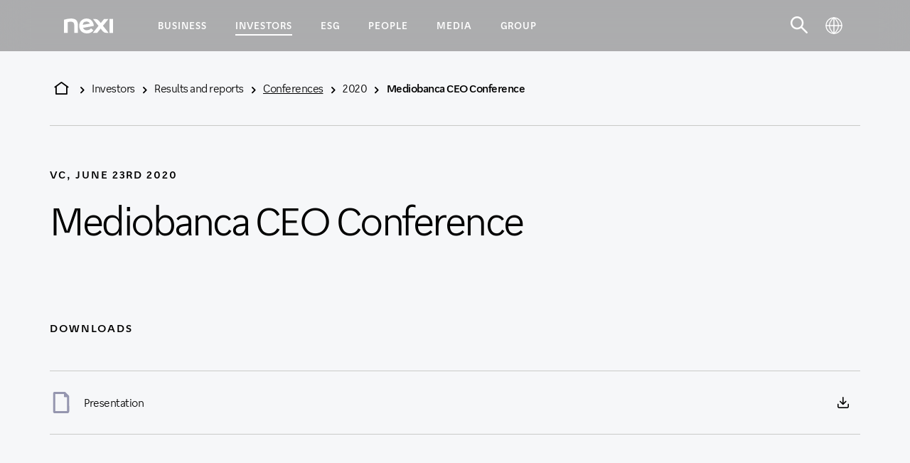

--- FILE ---
content_type: text/html; charset=UTF-8
request_url: https://www.nexigroup.com/en/investor-relations/results-and-reports/conferences/2020/mediobanca-ceo-conference-23062020/
body_size: 9147
content:
<!DOCTYPE HTML>




<html lang="en">
	<head>

    <meta charset="UTF-8"/>

    <title>Mediobanca CEO Conference | Nexi</title>
    
    <meta name="description" content="Download the presentation of the Mediobanca CEO Conference held on June 23rd 2020 to know all the details."/>
    <meta name="viewport" content="width=device-width, initial-scale=1"/>
    <meta http-equiv="X-UA-Compatible" content="IE=edge"/>
    <meta name="template" content="corp---detail-page"/>
    <link rel="canonical" href="https://www.nexigroup.com/en/investor-relations/results-and-reports/conferences/2020/mediobanca-ceo-conference-23062020/"/>
	
	
	
		<link rel="alternate" hreflang="en" href="https://www.nexigroup.com/en/investor-relations/results-and-reports/conferences/2020/mediobanca-ceo-conference-23062020/"/>
	
		<link rel="alternate" hreflang="it" href="https://www.nexigroup.com/it/investor-relations/risultati-e-report/conferenze/2020/mediobanca-ceo-conference-23062020/"/>
	
	
	
	
    
    
    

	

    
<meta name="og:title" property="og:title" content="Mediobanca CEO Conference | Nexi"/>
<meta name="og:description" property="og:description" content="Download the presentation of the Mediobanca CEO Conference held on June 23rd 2020 to know all the details."/>

<meta name="og:url" property="og:url" content="https://www.nexigroup.com/en/investor-relations/results-and-reports/conferences/2020/mediobanca-ceo-conference-23062020/"/>


<meta name="twitter:card" content="summary"/>

    
    
    <script type="application/ld+json">
		{
  "@context": "https://schema.org",
  "@type": "BreadcrumbList",
  "itemListElement": [
    {
      "@type": "ListItem",
      "position": 1,
      "name": "Home",
      "item": "https://www.nexigroup.com/en/"
    },
    {
      "@type": "ListItem",
      "position": 2,
      "name": "Conferences",
      "item": "https://www.nexigroup.com/en/investor-relations/results-and-reports/conferences/"
    },
    {
      "@type": "ListItem",
      "position": 3,
      "name": "Mediobanca CEO Conference",
      "item": "https://www.nexigroup.com/en/investor-relations/results-and-reports/conferences/2020/mediobanca-ceo-conference-23062020/"
    }
  ]
}
	</script>

    
    <script type="text/javascript">
        window.dataLayer = window.dataLayer || [];
        window.corp = {};
    </script>

    
    
        <!-- Didomi style script mobile  -->
<script type="text/javascript">
            document.addEventListener('DOMContentLoaded', (event) => {
                document.body.classList.add("didomi-override");
            });
        </script>
<meta name="facebook-domain-verification" content="iqpbkv2aq00xbi0w2wpyhf8r81fudr" />
    

    
    

    
        <!-- Google Tag Manager -->
        <script>
            (function(w,d,s,l,i){w[l]=w[l]||[];w[l].push({'gtm.start':new Date().getTime(),event:'gtm.js'});var f=d.getElementsByTagName(s)[0],j=d.createElement(s),dl=l!='dataLayer'?'&l='+l:'';j.async=true;j.src='https://www.googletagmanager.com/gtm.js?id='+i+dl;f.parentNode.insertBefore(j,f);})(window,document,'script','dataLayer','GTM-P44BJH8');;
        </script>
        <!-- end Google Tag Manager -->
    

    



    
    

    


    
    

    
    

    

    
    

    
    

    
    

    <link rel="stylesheet" href="/etc.clientlibs/corp/clientlibs/clientlib-site.css" type="text/css"/>

    
    

    
    
    


    
    
    

    

    
    
    


    
    
	<link rel="icon" type="image/vnd.microsoft.icon" href="/etc.clientlibs/corp/clientlibs/clientlib-site/resources/favicons/favicon.ico"/>
    <link rel="icon" type="image/png" href="/etc.clientlibs/corp/clientlibs/clientlib-site/resources/favicons/favicon.png"/>


    <script src="https://ajax.googleapis.com/ajax/libs/jquery/3.5.1/jquery.min.js"></script>
    

    
    <script type="text/javascript">
        if (location.hash) {
            window.scrollTo(0, 0);
            document.addEventListener('DOMContentLoaded', (event) => {
                smoothScrollTo(location.hash.split('#')[1]);
            });
        }
        function smoothScrollTo(targetID) {
            var target = document.getElementById(targetID);
            if (!target) return;
            var targetPos = target.getBoundingClientRect().top + (window.scrollY || window.pageYOffset);
            var scrollOptions = { left: 0, top: targetPos, behavior: 'smooth' }
            window.scrollTo(scrollOptions);
        }
    </script>

</head>
	<body>
		 
		 
		    

    
    

    
        <!-- Google Tag Manager (noscript) -->
        <noscript>
           <iframe src="https://www.googletagmanager.com/ns.html?id=GTM-P44BJH8"height="0" width="0" style="display:none;visibility:hidden"></iframe>
        </noscript>
        <!-- end Google Tag Manager (noscript) -->
    
    




    <!--[if lt IE 11]>
    <p class="browsehappy">
        You are using an <strong>outdated</strong> browser. Please <a href="http://browsehappy.com/">upgrade your
        browser</a> to improve your experience.
    </p>
    <![endif]-->

    
	<div class="base-page base-detail-page
	">
			
	        
	        
	        <header class="base-header 
        ">

    

    <nav class="base-header__nav">

        <div class="base-header__top">
            <div class="base-header__logo">
                <a href="/en/" title="Nexi Group - Go to Homepage" target="_self" data-analytics-label="Home">
                    <img alt="Nexi Group - Go to Homepage" src="/content/dam/corp/img/cross/icons/nexi.svg"/>
                    <span>Home</span>
                </a>
            </div>

            
            <button class="base-header__menu-btn" title="Open/Close menu">
                <span class="icon-burger open"></span>
                <span class="icon-close close"></span>
            </button>
            

        </div>

        <ul class="base-header__nav-items">
            
            
            
            <li class="base-header__nav-item has-submenu  recommendation-active">

                
                <button class="base-header__nav-button" title="Go to 'Business'">
                    <span>Business</span>
                </button>
                

                
                <div class="base-header__flyout base-header__flyout--vertical">

                    <div class="base-header__flyout-container">

                        <div class="base-header__flyout-tools">
                            <button class="base-header__back-btn" title="Go to 'Business'">
                                <span>Business</span>
                            </button>
                            <button class="base-header__menu-close-btn" title="Close menu">
                                <span class="icon-close close"></span>
                            </button>
                        </div>

                        <ul class="base-header__flyout-items second-level">
                            
                            

                            <li class="base-header__flyout-item has-submenu ">
                                
                                <button class="base-header__nav-button base-header__flyout-button" title="Go to 'Medium and large Enterprises'">
                                    <span>Medium and large Enterprises</span>
                                </button>
                                

                                
                                <div class="base-header__flyout base-header__flyout--horizontal">

                                    <div class="base-header__flyout-tools">
                                        <button class="base-header__back-btn" title="Go to 'Medium and large Enterprises'">
                                            <span>Medium and large Enterprises</span>
                                        </button>
                                        <button class="base-header__menu-close-btn" title="Close menu">
                                            <span class="icon-close close"></span>
                                        </button>
                                    </div>

                                    <ul class="base-header__flyout-items third-level">
                                        
                                        

                                        <li class="base-header__flyout-item ">
                                            
                                            <a class="base-header__nav-link base-header__flyout-link" href="/en/business/medium-large-enterprises/payment-acceptance/" target="_self" title="Go to 'Payment Acceptance'">
                                                <span>Payment Acceptance</span>
                                            </a>

                                            
                                            
                                        </li>
                                    
                                        
                                        

                                        <li class="base-header__flyout-item ">
                                            
                                            <a class="base-header__nav-link base-header__flyout-link" href="/en/business/medium-large-enterprises/business-payment-solutions/" target="_self" title="Go to 'Business Payment Solutions'">
                                                <span>Business Payment Solutions</span>
                                            </a>

                                            
                                            
                                        </li>
                                    
                                        
                                        

                                        <li class="base-header__flyout-item ">
                                            
                                            <a class="base-header__nav-link base-header__flyout-link" href="/en/business/medium-large-enterprises/digital-corporate-banking/" target="_self" title="Go to 'Digital Corporate Banking'">
                                                <span>Digital Corporate Banking</span>
                                            </a>

                                            
                                            
                                        </li>
                                    
                                        
                                        

                                        <li class="base-header__flyout-item ">
                                            
                                            <a class="base-header__nav-link base-header__flyout-link" href="/en/business/medium-large-enterprises/open-banking-corporate/" target="_self" title="Go to 'Open Banking'">
                                                <span>Open Banking</span>
                                            </a>

                                            
                                            
                                        </li>
                                    
                                        
                                        

                                        <li class="base-header__flyout-item ">
                                            
                                            <a class="base-header__nav-link base-header__flyout-link" href="/en/business/medium-large-enterprises/blockchain/" target="_self" title="Go to 'Blockchain Solutions'">
                                                <span>Blockchain Solutions</span>
                                            </a>

                                            
                                            
                                        </li>
                                    </ul>
                                </div>
                                

                                
                                
                                

                                
                                
                                


                            </li>
                        
                            
                            

                            <li class="base-header__flyout-item has-submenu ">
                                
                                <button class="base-header__nav-button base-header__flyout-button" title="Go to 'Small Businesses, Retailers &amp; Merchants'">
                                    <span>Small Businesses, Retailers &amp; Merchants</span>
                                </button>
                                

                                
                                <div class="base-header__flyout base-header__flyout--horizontal">

                                    <div class="base-header__flyout-tools">
                                        <button class="base-header__back-btn" title="Go to 'Small Businesses, Retailers &amp; Merchants'">
                                            <span>Small Businesses, Retailers &amp; Merchants</span>
                                        </button>
                                        <button class="base-header__menu-close-btn" title="Close menu">
                                            <span class="icon-close close"></span>
                                        </button>
                                    </div>

                                    <ul class="base-header__flyout-items third-level">
                                        
                                        

                                        <li class="base-header__flyout-item ">
                                            
                                            <a class="base-header__nav-link base-header__flyout-link" href="/en/business/retailers-and-merchants/in-store-payments/" target="_self" title="Go to 'In-store payments'">
                                                <span>In-store payments</span>
                                            </a>

                                            
                                            
                                        </li>
                                    
                                        
                                        

                                        <li class="base-header__flyout-item ">
                                            
                                            <a class="base-header__nav-link base-header__flyout-link" href="/en/business/retailers-and-merchants/e-commerce/" target="_self" title="Go to 'E-commerce'">
                                                <span>E-commerce</span>
                                            </a>

                                            
                                            
                                        </li>
                                    
                                        
                                        

                                        <li class="base-header__flyout-item ">
                                            
                                            <a class="base-header__nav-link base-header__flyout-link" href="/en/business/retailers-and-merchants/remote-payments/" target="_self" title="Go to 'Remote Payments'">
                                                <span>Remote Payments</span>
                                            </a>

                                            
                                            
                                        </li>
                                    
                                        
                                        

                                        <li class="base-header__flyout-item ">
                                            
                                            <a class="base-header__nav-link base-header__flyout-link" href="/en/business/retailers-and-merchants/solutions-and-vas/" target="_self" title="Go to 'Other solutions and VAS'">
                                                <span>Other solutions and VAS</span>
                                            </a>

                                            
                                            
                                        </li>
                                    </ul>
                                </div>
                                

                                
                                
                                

                                
                                
                                


                            </li>
                        
                            
                            

                            <li class="base-header__flyout-item has-submenu ">
                                
                                <button class="base-header__nav-button base-header__flyout-button" title="Go to 'Consumers'">
                                    <span>Consumers</span>
                                </button>
                                

                                
                                <div class="base-header__flyout base-header__flyout--horizontal">

                                    <div class="base-header__flyout-tools">
                                        <button class="base-header__back-btn" title="Go to 'Consumers'">
                                            <span>Consumers</span>
                                        </button>
                                        <button class="base-header__menu-close-btn" title="Close menu">
                                            <span class="icon-close close"></span>
                                        </button>
                                    </div>

                                    <ul class="base-header__flyout-items third-level">
                                        
                                        

                                        <li class="base-header__flyout-item ">
                                            
                                            <a class="base-header__nav-link base-header__flyout-link" href="/en/business/consumers/payment-cards/" target="_self" title="Go to 'Payment Cards'">
                                                <span>Payment Cards</span>
                                            </a>

                                            
                                            
                                        </li>
                                    
                                        
                                        

                                        <li class="base-header__flyout-item ">
                                            
                                            <a class="base-header__nav-link base-header__flyout-link" href="/en/business/consumers/mobile-payments/" target="_self" title="Go to 'Mobile Payments'">
                                                <span>Mobile Payments</span>
                                            </a>

                                            
                                            
                                        </li>
                                    </ul>
                                </div>
                                

                                
                                
                                

                                
                                
                                


                            </li>
                        
                            
                            

                            <li class="base-header__flyout-item has-submenu ">
                                
                                <button class="base-header__nav-button base-header__flyout-button" title="Go to 'Banks and Financial Institutions'">
                                    <span>Banks and Financial Institutions</span>
                                </button>
                                

                                
                                <div class="base-header__flyout base-header__flyout--horizontal">

                                    <div class="base-header__flyout-tools">
                                        <button class="base-header__back-btn" title="Go to 'Banks and Financial Institutions'">
                                            <span>Banks and Financial Institutions</span>
                                        </button>
                                        <button class="base-header__menu-close-btn" title="Close menu">
                                            <span class="icon-close close"></span>
                                        </button>
                                    </div>

                                    <ul class="base-header__flyout-items third-level">
                                        
                                        

                                        <li class="base-header__flyout-item ">
                                            
                                            <a class="base-header__nav-link base-header__flyout-link" href="/en/business/banks-and-financial-institutions/merchant-solutions-and-acquiring/" target="_self" title="Go to 'Merchants and acquiring solutions'">
                                                <span>Merchants and acquiring solutions</span>
                                            </a>

                                            
                                            
                                        </li>
                                    
                                        
                                        

                                        <li class="base-header__flyout-item ">
                                            
                                            <a class="base-header__nav-link base-header__flyout-link" href="/en/business/banks-and-financial-institutions/cards-issuing-and-mobile-payments/" target="_self" title="Go to 'Card-issuing and mobile payments'">
                                                <span>Card-issuing and mobile payments</span>
                                            </a>

                                            
                                            
                                        </li>
                                    
                                        
                                        

                                        <li class="base-header__flyout-item ">
                                            
                                            <a class="base-header__nav-link base-header__flyout-link" href="/en/business/banks-and-financial-institutions/digital-payments/" target="_self" title="Go to 'Digital payments'">
                                                <span>Digital payments</span>
                                            </a>

                                            
                                            
                                        </li>
                                    
                                        
                                        

                                        <li class="base-header__flyout-item ">
                                            
                                            <a class="base-header__nav-link base-header__flyout-link" href="/en/business/banks-and-financial-institutions/digital-corporate-banking/" target="_self" title="Go to 'Digital Corporate Banking'">
                                                <span>Digital Corporate Banking</span>
                                            </a>

                                            
                                            
                                        </li>
                                    
                                        
                                        

                                        <li class="base-header__flyout-item ">
                                            
                                            <a class="base-header__nav-link base-header__flyout-link" href="/en/business/banks-and-financial-institutions/atm/" target="_self" title="Go to 'ATM &amp; self banking'">
                                                <span>ATM &amp; self banking</span>
                                            </a>

                                            
                                            
                                        </li>
                                    
                                        
                                        

                                        <li class="base-header__flyout-item ">
                                            
                                            <a class="base-header__nav-link base-header__flyout-link" href="/en/business/banks-and-financial-institutions/open-banking/" target="_self" title="Go to 'Open Banking'">
                                                <span>Open Banking</span>
                                            </a>

                                            
                                            
                                        </li>
                                    
                                        
                                        

                                        <li class="base-header__flyout-item ">
                                            
                                            <a class="base-header__nav-link base-header__flyout-link" href="/en/business/banks-and-financial-institutions/network-services/" target="_self" title="Go to 'Network Services'">
                                                <span>Network Services</span>
                                            </a>

                                            
                                            
                                        </li>
                                    
                                        
                                        

                                        <li class="base-header__flyout-item ">
                                            
                                            <a class="base-header__nav-link base-header__flyout-link" href="/en/business/banks-and-financial-institutions/blockchain/" target="_self" title="Go to 'Blockchain Solutions'">
                                                <span>Blockchain Solutions</span>
                                            </a>

                                            
                                            
                                        </li>
                                    
                                        
                                        

                                        <li class="base-header__flyout-item ">
                                            
                                            <a class="base-header__nav-link base-header__flyout-link" href="/en/business/banks-and-financial-institutions/compliance/" target="_self" title="Go to 'Compliance Solutions'">
                                                <span>Compliance Solutions</span>
                                            </a>

                                            
                                            
                                        </li>
                                    </ul>
                                </div>
                                

                                
                                
                                

                                
                                
                                


                            </li>
                        
                            
                            

                            <li class="base-header__flyout-item has-submenu ">
                                
                                <button class="base-header__nav-button base-header__flyout-button" title="Go to 'Central Institutions'">
                                    <span>Central Institutions</span>
                                </button>
                                

                                
                                <div class="base-header__flyout base-header__flyout--horizontal">

                                    <div class="base-header__flyout-tools">
                                        <button class="base-header__back-btn" title="Go to 'Central Institutions'">
                                            <span>Central Institutions</span>
                                        </button>
                                        <button class="base-header__menu-close-btn" title="Close menu">
                                            <span class="icon-close close"></span>
                                        </button>
                                    </div>

                                    <ul class="base-header__flyout-items third-level">
                                        
                                        

                                        <li class="base-header__flyout-item ">
                                            
                                            <a class="base-header__nav-link base-header__flyout-link" href="/en/business/central-institutions/central-banks/" target="_self" title="Go to 'Central Banks'">
                                                <span>Central Banks</span>
                                            </a>

                                            
                                            
                                        </li>
                                    
                                        
                                        

                                        <li class="base-header__flyout-item ">
                                            
                                            <a class="base-header__nav-link base-header__flyout-link" href="/en/business/central-institutions/automated-clearing-house/" target="_self" title="Go to 'Automated Clearing House'">
                                                <span>Automated Clearing House</span>
                                            </a>

                                            
                                            
                                        </li>
                                    
                                        
                                        

                                        <li class="base-header__flyout-item ">
                                            
                                            <a class="base-header__nav-link base-header__flyout-link" href="/en/business/central-institutions/financial-association/" target="_self" title="Go to 'Financial Association'">
                                                <span>Financial Association</span>
                                            </a>

                                            
                                            
                                        </li>
                                    
                                        
                                        

                                        <li class="base-header__flyout-item ">
                                            
                                            <a class="base-header__nav-link base-header__flyout-link" href="/en/business/central-institutions/capital-markets/" target="_self" title="Go to 'Capital Markets'">
                                                <span>Capital Markets</span>
                                            </a>

                                            
                                            
                                        </li>
                                    </ul>
                                </div>
                                

                                
                                
                                

                                
                                
                                


                            </li>
                        
                            
                            

                            <li class="base-header__flyout-item has-submenu ">
                                
                                <button class="base-header__nav-button base-header__flyout-button" title="Go to 'Public sector'">
                                    <span>Public sector</span>
                                </button>
                                

                                
                                <div class="base-header__flyout base-header__flyout--horizontal">

                                    <div class="base-header__flyout-tools">
                                        <button class="base-header__back-btn" title="Go to 'Public sector'">
                                            <span>Public sector</span>
                                        </button>
                                        <button class="base-header__menu-close-btn" title="Close menu">
                                            <span class="icon-close close"></span>
                                        </button>
                                    </div>

                                    <ul class="base-header__flyout-items third-level">
                                        
                                        

                                        <li class="base-header__flyout-item ">
                                            
                                            <a class="base-header__nav-link base-header__flyout-link" href="/en/business/public-sector/multichannel-payments-acceptance/" target="_self" title="Go to 'Multi-channel payments'">
                                                <span>Multi-channel payments</span>
                                            </a>

                                            
                                            
                                        </li>
                                    
                                        
                                        

                                        <li class="base-header__flyout-item ">
                                            
                                            <a class="base-header__nav-link base-header__flyout-link" href="/en/business/public-sector/solutions-for-pa/" target="_self" title="Go to 'Service and solutions'">
                                                <span>Service and solutions</span>
                                            </a>

                                            
                                            
                                        </li>
                                    </ul>
                                </div>
                                

                                
                                
                                

                                
                                
                                


                            </li>
                        </ul>

                        
                        
                        <div class="base-header__flyout-recommendation">
                            
                            <div class="base-header__recommendation-label">
                                Which offer is right for you?
                            </div>
                            
                            <a class="base-header__recommendation-img-link" href="/en/business/flow/">
                                <img src="/content/dam/corp/img/business/flow/flow.png"/>
                            </a>
                            
                            
                            
                            
                            
                            <a class="base-header__recommendation-link btn-text-link" href="/en/business/flow/">
                                <span>Start your journey</span>
                                <em class="icon-arrow_right"></em>
                            </a>
                        </div>
                        

                    </div>
                </div>
                

                
                
                

                
                
                

            </li>
            
        
            
            
            
            <li class="base-header__nav-item has-submenu active ">

                
                <button class="base-header__nav-button" title="Go to 'Investors'">
                    <span>Investors</span>
                </button>
                

                
                <div class="base-header__flyout base-header__flyout--vertical">

                    <div class="base-header__flyout-container">

                        <div class="base-header__flyout-tools">
                            <button class="base-header__back-btn" title="Go to 'Investors'">
                                <span>Investors</span>
                            </button>
                            <button class="base-header__menu-close-btn" title="Close menu">
                                <span class="icon-close close"></span>
                            </button>
                        </div>

                        <ul class="base-header__flyout-items second-level">
                            
                            

                            <li class="base-header__flyout-item  ">
                                
                                
                                

                                
                                
                                

                                
                                
                                

                                
                                <a class="base-header__nav-link base-header__flyout-link" href="/en/investor-relations/overview/" target="_self" title="Go to 'Overview'">
                                    <span>Overview</span>
                                </a>
                                


                            </li>
                        
                            
                            

                            <li class="base-header__flyout-item has-submenu active">
                                
                                <button class="base-header__nav-button base-header__flyout-button" title="Go to 'Results and reports'">
                                    <span>Results and reports</span>
                                </button>
                                

                                
                                <div class="base-header__flyout base-header__flyout--horizontal">

                                    <div class="base-header__flyout-tools">
                                        <button class="base-header__back-btn" title="Go to 'Results and reports'">
                                            <span>Results and reports</span>
                                        </button>
                                        <button class="base-header__menu-close-btn" title="Close menu">
                                            <span class="icon-close close"></span>
                                        </button>
                                    </div>

                                    <ul class="base-header__flyout-items third-level">
                                        
                                        

                                        <li class="base-header__flyout-item ">
                                            
                                            <a class="base-header__nav-link base-header__flyout-link" href="/en/investor-relations/results-and-reports/financial-results/" target="_self" title="Go to 'Financial Results'">
                                                <span>Financial Results</span>
                                            </a>

                                            
                                            
                                        </li>
                                    
                                        
                                        

                                        <li class="base-header__flyout-item ">
                                            
                                            <a class="base-header__nav-link base-header__flyout-link" href="/en/investor-relations/results-and-reports/financial-press-releases/" target="_self" title="Go to 'Financial Press Releases'">
                                                <span>Financial Press Releases</span>
                                            </a>

                                            
                                            
                                        </li>
                                    
                                        
                                        

                                        <li class="base-header__flyout-item ">
                                            
                                            <a class="base-header__nav-link base-header__flyout-link" href="/en/investor-relations/results-and-reports/financial-statements/" target="_self" title="Go to 'Report and Financial Statements'">
                                                <span>Report and Financial Statements</span>
                                            </a>

                                            
                                            
                                        </li>
                                    
                                        
                                        

                                        <li class="base-header__flyout-item active">
                                            
                                            <a class="base-header__nav-link base-header__flyout-link" href="/en/investor-relations/results-and-reports/conferences/" target="_self" title="Go to 'Conferences'">
                                                <span>Conferences</span>
                                            </a>

                                            
                                            
                                        </li>
                                    
                                        
                                        

                                        <li class="base-header__flyout-item ">
                                            
                                            <a class="base-header__nav-link base-header__flyout-link" href="/en/investor-relations/results-and-reports/investors-kit/" target="_self" title="Go to 'Investors Kit'">
                                                <span>Investors Kit</span>
                                            </a>

                                            
                                            
                                        </li>
                                    
                                        
                                        

                                        <li class="base-header__flyout-item ">
                                            
                                            <a class="base-header__nav-link base-header__flyout-link" href="/en/investor-relations/results-and-reports/mergers-acquisitions-deals/" target="_self" title="Go to 'M&amp;A Deals'">
                                                <span>M&amp;A Deals</span>
                                            </a>

                                            
                                            
                                        </li>
                                    
                                        
                                        

                                        <li class="base-header__flyout-item ">
                                            
                                            <a class="base-header__nav-link base-header__flyout-link" href="/en/investor-relations/results-and-reports/ipo-documentation/" target="_self" title="Go to 'IPO'">
                                                <span>IPO</span>
                                            </a>

                                            
                                            
                                        </li>
                                    
                                        
                                        

                                        <li class="base-header__flyout-item ">
                                            
                                            <a class="base-header__nav-link base-header__flyout-link" href="/en/investor-relations/results-and-reports/prospectus/" target="_self" title="Go to 'Prospectus'">
                                                <span>Prospectus</span>
                                            </a>

                                            
                                            
                                        </li>
                                    </ul>
                                </div>
                                

                                
                                
                                

                                
                                
                                


                            </li>
                        
                            
                            

                            <li class="base-header__flyout-item has-submenu ">
                                
                                <button class="base-header__nav-button base-header__flyout-button" title="Go to 'Share Information'">
                                    <span>Share Information</span>
                                </button>
                                

                                
                                <div class="base-header__flyout base-header__flyout--horizontal">

                                    <div class="base-header__flyout-tools">
                                        <button class="base-header__back-btn" title="Go to 'Share Information'">
                                            <span>Share Information</span>
                                        </button>
                                        <button class="base-header__menu-close-btn" title="Close menu">
                                            <span class="icon-close close"></span>
                                        </button>
                                    </div>

                                    <ul class="base-header__flyout-items third-level">
                                        
                                        

                                        <li class="base-header__flyout-item ">
                                            
                                            <a class="base-header__nav-link base-header__flyout-link" href="/en/investor-relations/share-information/stock-performance/" target="_self" title="Go to 'Stock performance'">
                                                <span>Stock performance</span>
                                            </a>

                                            
                                            
                                        </li>
                                    
                                        
                                        

                                        <li class="base-header__flyout-item ">
                                            
                                            <a class="base-header__nav-link base-header__flyout-link" href="/en/investor-relations/share-information/shareholding/" target="_self" title="Go to 'Shareholding'">
                                                <span>Shareholding</span>
                                            </a>

                                            
                                            
                                        </li>
                                    
                                        
                                        

                                        <li class="base-header__flyout-item ">
                                            
                                            <a class="base-header__nav-link base-header__flyout-link" href="/en/investor-relations/share-information/consensus-analysts-coverage/" target="_self" title="Go to 'Consensus &amp; analyst coverage'">
                                                <span>Consensus &amp; analyst coverage</span>
                                            </a>

                                            
                                            
                                        </li>
                                    </ul>
                                </div>
                                

                                
                                
                                

                                
                                
                                


                            </li>
                        
                            
                            

                            <li class="base-header__flyout-item has-submenu ">
                                
                                <button class="base-header__nav-button base-header__flyout-button" title="Go to 'Debt &amp; ratings'">
                                    <span>Debt &amp; ratings</span>
                                </button>
                                

                                
                                <div class="base-header__flyout base-header__flyout--horizontal">

                                    <div class="base-header__flyout-tools">
                                        <button class="base-header__back-btn" title="Go to 'Debt &amp; ratings'">
                                            <span>Debt &amp; ratings</span>
                                        </button>
                                        <button class="base-header__menu-close-btn" title="Close menu">
                                            <span class="icon-close close"></span>
                                        </button>
                                    </div>

                                    <ul class="base-header__flyout-items third-level">
                                        
                                        

                                        <li class="base-header__flyout-item ">
                                            
                                            <a class="base-header__nav-link base-header__flyout-link" href="/en/investor-relations/debts-and-ratings/debts-structure/" target="_self" title="Go to 'Debt structure'">
                                                <span>Debt structure</span>
                                            </a>

                                            
                                            
                                        </li>
                                    
                                        
                                        

                                        <li class="base-header__flyout-item ">
                                            
                                            <a class="base-header__nav-link base-header__flyout-link" href="/en/investor-relations/debts-and-ratings/bonds/" target="_self" title="Go to ' Bonds'">
                                                <span> Bonds</span>
                                            </a>

                                            
                                            
                                        </li>
                                    
                                        
                                        

                                        <li class="base-header__flyout-item ">
                                            
                                            <a class="base-header__nav-link base-header__flyout-link" href="/en/investor-relations/debts-and-ratings/ratings/" target="_self" title="Go to 'Ratings'">
                                                <span>Ratings</span>
                                            </a>

                                            
                                            
                                        </li>
                                    
                                        
                                        

                                        <li class="base-header__flyout-item ">
                                            
                                            <a class="base-header__nav-link base-header__flyout-link" href="/en/investor-relations/debts-and-ratings/emtn-programme/" target="_self" title="Go to 'EMTN Programme'">
                                                <span>EMTN Programme</span>
                                            </a>

                                            
                                            
                                        </li>
                                    </ul>
                                </div>
                                

                                
                                
                                

                                
                                
                                


                            </li>
                        
                            
                            

                            <li class="base-header__flyout-item  ">
                                
                                
                                

                                
                                
                                

                                
                                
                                

                                
                                <a class="base-header__nav-link base-header__flyout-link" href="/en/investor-relations/capital-markets-day/" target="_self" title="Go to 'Capital Markets Day'">
                                    <span>Capital Markets Day</span>
                                </a>
                                


                            </li>
                        
                            
                            

                            <li class="base-header__flyout-item  ">
                                
                                
                                

                                
                                
                                

                                
                                
                                

                                
                                <a class="base-header__nav-link base-header__flyout-link" href="/en/investor-relations/financial-calendar/" target="_self" title="Go to 'Financial Calendar'">
                                    <span>Financial Calendar</span>
                                </a>
                                


                            </li>
                        
                            
                            

                            <li class="base-header__flyout-item  ">
                                
                                
                                

                                
                                
                                

                                
                                
                                

                                
                                <a class="base-header__nav-link base-header__flyout-link" href="/en/investor-relations/contacts/" target="_self" title="Go to 'IR Contacts'">
                                    <span>IR Contacts</span>
                                </a>
                                


                            </li>
                        </ul>

                        
                        
                        
                        

                    </div>
                </div>
                

                
                
                

                
                
                

            </li>
            
        
            
            
            
            <li class="base-header__nav-item has-submenu  ">

                
                <button class="base-header__nav-button" title="Go to 'ESG'">
                    <span>ESG</span>
                </button>
                

                
                <div class="base-header__flyout base-header__flyout--vertical">

                    <div class="base-header__flyout-container">

                        <div class="base-header__flyout-tools">
                            <button class="base-header__back-btn" title="Go to 'ESG'">
                                <span>ESG</span>
                            </button>
                            <button class="base-header__menu-close-btn" title="Close menu">
                                <span class="icon-close close"></span>
                            </button>
                        </div>

                        <ul class="base-header__flyout-items second-level">
                            
                            

                            <li class="base-header__flyout-item has-submenu ">
                                
                                <button class="base-header__nav-button base-header__flyout-button" title="Go to 'ESG Strategy'">
                                    <span>ESG Strategy</span>
                                </button>
                                

                                
                                <div class="base-header__flyout base-header__flyout--horizontal">

                                    <div class="base-header__flyout-tools">
                                        <button class="base-header__back-btn" title="Go to 'ESG Strategy'">
                                            <span>ESG Strategy</span>
                                        </button>
                                        <button class="base-header__menu-close-btn" title="Close menu">
                                            <span class="icon-close close"></span>
                                        </button>
                                    </div>

                                    <ul class="base-header__flyout-items third-level">
                                        
                                        

                                        <li class="base-header__flyout-item ">
                                            
                                            <a class="base-header__nav-link base-header__flyout-link" href="/en/esg/overview/overview/" target="_self" title="Go to 'Strategy overwiew'">
                                                <span>Strategy overwiew</span>
                                            </a>

                                            
                                            
                                        </li>
                                    
                                        
                                        

                                        <li class="base-header__flyout-item ">
                                            
                                            <a class="base-header__nav-link base-header__flyout-link" href="/en/esg/overview/environment/" target="_self" title="Go to 'Environment'">
                                                <span>Environment</span>
                                            </a>

                                            
                                            
                                        </li>
                                    
                                        
                                        

                                        <li class="base-header__flyout-item ">
                                            
                                            <a class="base-header__nav-link base-header__flyout-link" href="/en/esg/overview/social/" target="_self" title="Go to 'Social'">
                                                <span>Social</span>
                                            </a>

                                            
                                            
                                        </li>
                                    </ul>
                                </div>
                                

                                
                                
                                

                                
                                
                                


                            </li>
                        
                            
                            

                            <li class="base-header__flyout-item has-submenu ">
                                
                                <button class="base-header__nav-button base-header__flyout-button" title="Go to 'ESG Governance'">
                                    <span>ESG Governance</span>
                                </button>
                                

                                
                                <div class="base-header__flyout base-header__flyout--horizontal">

                                    <div class="base-header__flyout-tools">
                                        <button class="base-header__back-btn" title="Go to 'ESG Governance'">
                                            <span>ESG Governance</span>
                                        </button>
                                        <button class="base-header__menu-close-btn" title="Close menu">
                                            <span class="icon-close close"></span>
                                        </button>
                                    </div>

                                    <ul class="base-header__flyout-items third-level">
                                        
                                        

                                        <li class="base-header__flyout-item ">
                                            
                                            <a class="base-header__nav-link base-header__flyout-link" href="/en/esg/governance/overview/" target="_self" title="Go to 'Overview'">
                                                <span>Overview</span>
                                            </a>

                                            
                                            
                                        </li>
                                    
                                        
                                        

                                        <li class="base-header__flyout-item ">
                                            
                                            <a class="base-header__nav-link base-header__flyout-link" href="/en/esg/governance/human-rights/" target="_self" title="Go to 'Human Rights'">
                                                <span>Human Rights</span>
                                            </a>

                                            
                                            
                                        </li>
                                    </ul>
                                </div>
                                

                                
                                
                                

                                
                                
                                


                            </li>
                        
                            
                            

                            <li class="base-header__flyout-item  ">
                                
                                
                                

                                
                                
                                

                                
                                
                                

                                
                                <a class="base-header__nav-link base-header__flyout-link" href="/en/esg/documents/" target="_self" title="Go to 'Documents'">
                                    <span>Documents</span>
                                </a>
                                


                            </li>
                        
                            
                            

                            <li class="base-header__flyout-item  ">
                                
                                
                                

                                
                                
                                

                                
                                
                                

                                
                                <a class="base-header__nav-link base-header__flyout-link" href="/en/esg/esg-rating/" target="_self" title="Go to 'ESG Rating'">
                                    <span>ESG Rating</span>
                                </a>
                                


                            </li>
                        
                            
                            

                            <li class="base-header__flyout-item  ">
                                
                                
                                

                                
                                
                                

                                
                                
                                

                                
                                <a class="base-header__nav-link base-header__flyout-link" href="/en/esg/contacts/" target="_self" title="Go to 'ESG Contacts'">
                                    <span>ESG Contacts</span>
                                </a>
                                


                            </li>
                        </ul>

                        
                        
                        
                        

                    </div>
                </div>
                

                
                
                

                
                
                

            </li>
            
        
            
            
            
            <li class="base-header__nav-item has-submenu  ">

                
                <button class="base-header__nav-button" title="Go to 'People'">
                    <span>People</span>
                </button>
                

                
                <div class="base-header__flyout base-header__flyout--vertical">

                    <div class="base-header__flyout-container">

                        <div class="base-header__flyout-tools">
                            <button class="base-header__back-btn" title="Go to 'People'">
                                <span>People</span>
                            </button>
                            <button class="base-header__menu-close-btn" title="Close menu">
                                <span class="icon-close close"></span>
                            </button>
                        </div>

                        <ul class="base-header__flyout-items second-level">
                            
                            

                            <li class="base-header__flyout-item has-submenu ">
                                
                                <button class="base-header__nav-button base-header__flyout-button" title="Go to 'Life at Nexi'">
                                    <span>Life at Nexi</span>
                                </button>
                                

                                
                                <div class="base-header__flyout base-header__flyout--horizontal">

                                    <div class="base-header__flyout-tools">
                                        <button class="base-header__back-btn" title="Go to 'Life at Nexi'">
                                            <span>Life at Nexi</span>
                                        </button>
                                        <button class="base-header__menu-close-btn" title="Close menu">
                                            <span class="icon-close close"></span>
                                        </button>
                                    </div>

                                    <ul class="base-header__flyout-items third-level">
                                        
                                        

                                        <li class="base-header__flyout-item ">
                                            
                                            <a class="base-header__nav-link base-header__flyout-link" href="/en/people/life-at-nexi/welcome/" target="_self" title="Go to 'Meet Nexi'">
                                                <span>Meet Nexi</span>
                                            </a>

                                            
                                            
                                        </li>
                                    
                                        
                                        

                                        <li class="base-header__flyout-item ">
                                            
                                            <a class="base-header__nav-link base-header__flyout-link" href="/en/people/life-at-nexi/people-promise/" target="_self" title="Go to 'Our People Promise'">
                                                <span>Our People Promise</span>
                                            </a>

                                            
                                            
                                        </li>
                                    
                                        
                                        

                                        <li class="base-header__flyout-item ">
                                            
                                            <a class="base-header__nav-link base-header__flyout-link" href="/en/people/life-at-nexi/values/" target="_self" title="Go to 'Our Values'">
                                                <span>Our Values</span>
                                            </a>

                                            
                                            
                                        </li>
                                    
                                        
                                        

                                        <li class="base-header__flyout-item ">
                                            
                                            <a class="base-header__nav-link base-header__flyout-link" href="/en/people/life-at-nexi/communities/" target="_self" title="Go to 'Our Communities'">
                                                <span>Our Communities</span>
                                            </a>

                                            
                                            
                                        </li>
                                    </ul>
                                </div>
                                

                                
                                
                                

                                
                                
                                


                            </li>
                        
                            
                            

                            <li class="base-header__flyout-item has-submenu ">
                                
                                <button class="base-header__nav-button base-header__flyout-button" title="Go to 'Careers'">
                                    <span>Careers</span>
                                </button>
                                

                                
                                <div class="base-header__flyout base-header__flyout--horizontal">

                                    <div class="base-header__flyout-tools">
                                        <button class="base-header__back-btn" title="Go to 'Careers'">
                                            <span>Careers</span>
                                        </button>
                                        <button class="base-header__menu-close-btn" title="Close menu">
                                            <span class="icon-close close"></span>
                                        </button>
                                    </div>

                                    <ul class="base-header__flyout-items third-level">
                                        
                                        

                                        <li class="base-header__flyout-item ">
                                            
                                            <a class="base-header__nav-link base-header__flyout-link" href="/en/people/careers/career-path/" target="_self" title="Go to 'Discover Your Career'">
                                                <span>Discover Your Career</span>
                                            </a>

                                            
                                            
                                        </li>
                                    
                                        
                                        

                                        <li class="base-header__flyout-item ">
                                            
                                            <a class="base-header__nav-link base-header__flyout-link" href="/en/people/careers/job-openings/" target="_self" title="Go to 'Job Openings'">
                                                <span>Job Openings</span>
                                            </a>

                                            
                                            
                                        </li>
                                    
                                        
                                        

                                        <li class="base-header__flyout-item ">
                                            
                                            <a class="base-header__nav-link base-header__flyout-link" href="/en/people/careers/graduate-program/" target="_self" title="Go to 'Nexi Graduate Program'">
                                                <span>Nexi Graduate Program</span>
                                            </a>

                                            
                                            
                                        </li>
                                    </ul>
                                </div>
                                

                                
                                
                                

                                
                                
                                


                            </li>
                        </ul>

                        
                        
                        
                        

                    </div>
                </div>
                

                
                
                

                
                
                

            </li>
            
        
            
            
            
            <li class="base-header__nav-item has-submenu  recommendation-active">

                
                <button class="base-header__nav-button" title="Go to 'Media'">
                    <span>Media</span>
                </button>
                

                
                <div class="base-header__flyout base-header__flyout--vertical">

                    <div class="base-header__flyout-container">

                        <div class="base-header__flyout-tools">
                            <button class="base-header__back-btn" title="Go to 'Media'">
                                <span>Media</span>
                            </button>
                            <button class="base-header__menu-close-btn" title="Close menu">
                                <span class="icon-close close"></span>
                            </button>
                        </div>

                        <ul class="base-header__flyout-items second-level">
                            
                            

                            <li class="base-header__flyout-item  ">
                                
                                
                                

                                
                                
                                

                                
                                
                                

                                
                                <a class="base-header__nav-link base-header__flyout-link" href="/en/media-relations/press-releases/" target="_self" title="Go to 'Press Releases'">
                                    <span>Press Releases</span>
                                </a>
                                


                            </li>
                        
                            
                            

                            <li class="base-header__flyout-item  ">
                                
                                
                                

                                
                                
                                

                                
                                
                                

                                
                                <a class="base-header__nav-link base-header__flyout-link" href="/en/media-relations/news/" target="_self" title="Go to 'News, Blogs &amp; Insights'">
                                    <span>News, Blogs &amp; Insights</span>
                                </a>
                                


                            </li>
                        
                            
                            

                            <li class="base-header__flyout-item  ">
                                
                                
                                

                                
                                
                                

                                
                                
                                

                                
                                <a class="base-header__nav-link base-header__flyout-link" href="/en/media-relations/events/" target="_self" title="Go to 'Events calendar'">
                                    <span>Events calendar</span>
                                </a>
                                


                            </li>
                        
                            
                            

                            <li class="base-header__flyout-item  ">
                                
                                
                                

                                
                                
                                

                                
                                
                                

                                
                                <a class="base-header__nav-link base-header__flyout-link" href="/en/media-relations/press-contacts/" target="_self" title="Go to 'Press Contacts'">
                                    <span>Press Contacts</span>
                                </a>
                                


                            </li>
                        </ul>

                        
                        
                        <div class="base-header__flyout-recommendation">
                            
                            <div class="base-header__recommendation-label">
                                News
                            </div>
                            
                            <a class="base-header__recommendation-img-link" href="/en/media-relations/news/2025/06/italian-tourism-report/" title="Nexi tourism and incoming monitor: first report published">
                                <img src="/content/dam/corp/img/media/news/2025/06/0625-pr-tourism/recomandation.webp" alt="News"/>
                            </a>
                            
                            
                            
                            
                            
                            <a class="base-header__recommendation-link btn-text-link" href="/en/media-relations/news/2025/06/italian-tourism-report/" title="Nexi tourism and incoming monitor: first report published">
                                <span>Nexi tourism and incoming monitor: first report published</span>
                                <em class="icon-arrow_right"></em>
                            </a>
                        </div>
                        

                    </div>
                </div>
                

                
                
                

                
                
                

            </li>
            
        
            
            
            
            <li class="base-header__nav-item has-submenu  ">

                
                <button class="base-header__nav-button" title="Go to 'Group'">
                    <span>Group</span>
                </button>
                

                
                <div class="base-header__flyout base-header__flyout--vertical">

                    <div class="base-header__flyout-container">

                        <div class="base-header__flyout-tools">
                            <button class="base-header__back-btn" title="Go to 'Group'">
                                <span>Group</span>
                            </button>
                            <button class="base-header__menu-close-btn" title="Close menu">
                                <span class="icon-close close"></span>
                            </button>
                        </div>

                        <ul class="base-header__flyout-items second-level">
                            
                            

                            <li class="base-header__flyout-item has-submenu ">
                                
                                
                                

                                
                                <div class="base-header__flyout base-header__flyout--horizontal">

                                    <div class="base-header__flyout-tools">
                                        <button class="base-header__back-btn" title="Go to 'About us'">
                                            <span>About us</span>
                                        </button>
                                        <button class="base-header__menu-close-btn" title="Close menu">
                                            <span class="icon-close close"></span>
                                        </button>
                                    </div>

                                    <ul class="base-header__flyout-items third-level">
                                        
                                        

                                        <li class="base-header__flyout-item ">
                                            
                                            <a class="base-header__nav-link base-header__flyout-link" href="/en/group/overview/history/" target="_self" title="Go to 'Our history'">
                                                <span>Our history</span>
                                            </a>

                                            
                                            
                                        </li>
                                    </ul>
                                </div>
                                

                                
                                
                                

                                
                                <a class="base-header__nav-link base-header__flyout-link" href="/en/group/overview/" target="_self" title="Go to 'About us'">
                                    <span>About us</span>
                                </a>
                                


                            </li>
                        
                            
                            

                            <li class="base-header__flyout-item has-submenu ">
                                
                                <button class="base-header__nav-button base-header__flyout-button" title="Go to 'Governance'">
                                    <span>Governance</span>
                                </button>
                                

                                
                                <div class="base-header__flyout base-header__flyout--horizontal">

                                    <div class="base-header__flyout-tools">
                                        <button class="base-header__back-btn" title="Go to 'Governance'">
                                            <span>Governance</span>
                                        </button>
                                        <button class="base-header__menu-close-btn" title="Close menu">
                                            <span class="icon-close close"></span>
                                        </button>
                                    </div>

                                    <ul class="base-header__flyout-items third-level">
                                        
                                        

                                        <li class="base-header__flyout-item ">
                                            
                                            <a class="base-header__nav-link base-header__flyout-link" href="/en/group/governance/governance-system/" target="_self" title="Go to 'Governance System'">
                                                <span>Governance System</span>
                                            </a>

                                            
                                            
                                        </li>
                                    
                                        
                                        

                                        <li class="base-header__flyout-item ">
                                            
                                            <a class="base-header__nav-link base-header__flyout-link" href="/en/group/governance/corporate-bodies/" target="_self" title="Go to 'Corporate Bodies'">
                                                <span>Corporate Bodies</span>
                                            </a>

                                            
                                            
                                        </li>
                                    
                                        
                                        

                                        <li class="base-header__flyout-item ">
                                            
                                            <a class="base-header__nav-link base-header__flyout-link" href="/en/group/governance/management/" target="_self" title="Go to 'Management'">
                                                <span>Management</span>
                                            </a>

                                            
                                            
                                        </li>
                                    
                                        
                                        

                                        <li class="base-header__flyout-item ">
                                            
                                            <a class="base-header__nav-link base-header__flyout-link" href="/en/group/governance/enterprise-risk-management/" target="_self" title="Go to 'Enterprise Risk Management'">
                                                <span>Enterprise Risk Management</span>
                                            </a>

                                            
                                            
                                        </li>
                                    
                                        
                                        

                                        <li class="base-header__flyout-item ">
                                            
                                            <a class="base-header__nav-link base-header__flyout-link" href="/en/group/governance/shareholders-meetings/" target="_self" title="Go to 'Shareholders&#39; meetings'">
                                                <span>Shareholders&#39; meetings</span>
                                            </a>

                                            
                                            
                                        </li>
                                    
                                        
                                        

                                        <li class="base-header__flyout-item ">
                                            
                                            <a class="base-header__nav-link base-header__flyout-link" href="/en/group/governance/documents-and-procedures/" target="_self" title="Go to 'Documents and procedures'">
                                                <span>Documents and procedures</span>
                                            </a>

                                            
                                            
                                        </li>
                                    </ul>
                                </div>
                                

                                
                                
                                

                                
                                
                                


                            </li>
                        
                            
                            

                            <li class="base-header__flyout-item  ">
                                
                                
                                

                                
                                
                                

                                
                                
                                

                                
                                <a class="base-header__nav-link base-header__flyout-link" href="/en/group/brands/" target="_self" title="Go to 'Brands'">
                                    <span>Brands</span>
                                </a>
                                


                            </li>
                        </ul>

                        
                        
                        
                        

                    </div>
                </div>
                

                
                
                

                
                
                

            </li>
            
        </ul>

        <div class="base-header__nav-tools">

            
            <div class="base-header__open-searchbar">
                <a class="base-header__search-btn" href="/en/search/" title="Search">
                    <span class="icon-search"></span>
                </a>
            </div>
            

            
            
            

            
            
                
                

                <a class="base-header__country-finder-btn" data-analytics-label="Country finder" href="/en/group-locations/" title="Global" target="_self">
                    
                        <em class="elem-icon-anim icon-globe_closed"></em>
                    <span>Global</span>
                </a>
            
            

        </div>

        <div class="base-header__bg"></div>

    </nav>

</header>












    

        
            
                 








    <main class="base-main">

        
            
                 <section class="base-main__item">
    
    <div class="base-breadcrumb 
        text-black">
            <!-- BACK BUTTON - Only visible on mobile -->
            <div class="base-breadcrumb__back-container">
                <a class="base-breadcrumb__btn-back" href="/en/investor-relations/results-and-reports/conferences/" title="Back">
                    <em class="icon-arrow_left" aria-hidden="true"></em>
                    <span>Back</span>
                </a>
            </div>

        <nav aria-label="breadcrumb">
            <ol class="base-breadcrumb__list">

                

                <li class="base-breadcrumb__item item--home ">
                    <a href="/en/" title="Go to 'Home'">
                        
                        <em class="icon-home" aria-hidden="true"></em>
                    </a>
                    
                    <span class="icon-caret_right" aria-hidden="true"></span>
                </li>

            

                

                <li class="base-breadcrumb__item  ">
                    
                    <span>Investors</span>
                    <span class="icon-caret_right" aria-hidden="true"></span>
                </li>

            

                

                <li class="base-breadcrumb__item  ">
                    
                    <span>Results and reports</span>
                    <span class="icon-caret_right" aria-hidden="true"></span>
                </li>

            

                

                <li class="base-breadcrumb__item  ">
                    <a href="/en/investor-relations/results-and-reports/conferences/" title="Go to 'Conferences'">
                        Conferences
                        
                    </a>
                    
                    <span class="icon-caret_right" aria-hidden="true"></span>
                </li>

            

                

                <li class="base-breadcrumb__item  ">
                    
                    <span>2020</span>
                    <span class="icon-caret_right" aria-hidden="true"></span>
                </li>

            

                

                <li class="base-breadcrumb__item  item--current">
                    
                    <span>Mediobanca CEO Conference</span>
                    
                </li>

            </ol>
        </nav>
    </div>
</section>





        
        
        
        
        
            
                 


    <section class="base-main__item">
        <div class="elem-titleDetailPage">
            <div class="elem-titleDetailPage__wrapper">
                <hr/>
                <!-- TITLE TEXTS -->
                <div class="elem-titleDetailPage__content">
                    <div class="elem-titleDetailPage__content-text">
                        <p class="elem-titleDetailPage__date">
                            VC, June 23rd 2020
                        </p>
                        <div class="elem-titleDetailPage__title">
                            <h1>Mediobanca CEO Conference</h1>
                        </div>
                        
                        
                    </div>
                </div>
            </div>
        </div>
    </section>

    
    
    
    



        
        
        
        
        
            
                 


    <section class="base-main__item">
        <div class="elem-attachment  p-t-def p-b-def">
            <div class="elem-attachment__wrapper">

                
                <div class="elem-attachment__heading">
                    <div class="elem-attachment__title">Downloads</div>
                    

                        

                    
                </div>

                
                
                    <div class="elem-attachment__content">
                        <a class="elem-attachment__link" href="/content/dam/corp/downloads/investors/conferences/2020/2020-06-23-Nexi-Presentation-VC.pdf" target="_blank">
                            <em class="elem-icon-anim icon-pdf" alt="File" aria-hidden="true"></em>
                            <div class="elem-attachment__content-text">
                                <p class="elem-attachment__file-date"></p>
                                <p class="elem-attachment__file-title">Presentation</p>
                            </div>
                            <em class="icon-download elem-attachment__download" aria-hidden="true"></em>
                        </a>
                    </div>
                

                
                


                
                
                    
                
            </div>
        </div>
    </section>
    
    
    
    



        
        
        
        
        
            
                 



    <section class="base-main__item">
        <div class="elem-quick-links panel-blue p-t-def p-b-def">
            <div class="elem-quick-links__container">

                <div class="elem-quick-links__title">
                    <span>Quick links</span>
                </div>
                
                <div class="elem-quick-links__items swiper">
                    <div class="swiper-wrapper">
                        <div class="elem-quick-links__item swiper-slide">
                            <div class="elem-quick-links__item-title">
                                <a href="/en/investor-relations/results-and-reports/financial-results/">
                                	<span>Financial Results</span>
                                    <em class="icon-arrow_right"></em>
                                </a>
                            </div>
                            <div class="elem-quick-links__item-text">
                                <p></p>
                            </div>
                        </div>

                        <div class="elem-quick-links__item swiper-slide">
                            <div class="elem-quick-links__item-title">
                                <a href="/en/investor-relations/results-and-reports/financial-press-releases/">
                                	<span>Financial Press Releases</span>
                                    <em class="icon-arrow_right"></em>
                                </a>
                            </div>
                            <div class="elem-quick-links__item-text">
                                <p></p>
                            </div>
                        </div>

                        <div class="elem-quick-links__item swiper-slide">
                            <div class="elem-quick-links__item-title">
                                <a href="/en/investor-relations/financial-calendar/">
                                	<span>Financial Calendar</span>
                                    <em class="icon-arrow_right"></em>
                                </a>
                            </div>
                            <div class="elem-quick-links__item-text">
                                <p></p>
                            </div>
                        </div>
                    </div>
                </div>


            </div>
        </div>
    </section>

    
    
    
    



        
        
        
        
        
    </main>




        
        
        <section class="base-main__item">
            <div class="elem-scroll-to-top">
                <button class="elem-scroll-to-top__button" type="button" aria-label="Scroll to top">
                    <em class="icon-arrow_up"></em>
                </button>
            </div>
        </section>
        
        
    



<footer class="base-footer">

	<div class="base-footer__columns">
		<div class="base-footer__columns-links">
			
				<ul class="base-footer__columns-column ">
					<span class="base-footer__columns-title">Group</span>
					
						<li>
							<a href="/en/group/overview/" title="About Us">
								<span>About Us</span>
								
							</a>
						</li>
					
						<li>
							<a href="/en/group/governance/corporate-bodies/" title="Governance">
								<span>Governance</span>
								
							</a>
						</li>
					
						<li>
							<a href="/en/group/governance/management/" title="Management">
								<span>Management</span>
								
							</a>
						</li>
					
						<li>
							<a href="/en/investor-relations/overview/" title="Investor relation">
								<span>Investor relation</span>
								
							</a>
						</li>
					
						<li>
							<a href="/en/group/overview/history/" title="Our history">
								<span>Our history</span>
								
							</a>
						</li>
					
						<li>
							<a href="/en/group-locations/" title="Group locations">
								<span>Group locations</span>
								
							</a>
						</li>
					
				</ul>
			
				<ul class="base-footer__columns-column ">
					<span class="base-footer__columns-title">Business</span>
					
						<li>
							<a href="/en/business/medium-large-enterprises/offer/" title="Medium &amp; Large Enterprises">
								<span>Medium &amp; Large Enterprises</span>
								
							</a>
						</li>
					
						<li>
							<a href="/en/business/retailers-and-merchants/offer/" title="Small business">
								<span>Small business</span>
								
							</a>
						</li>
					
						<li>
							<a href="/en/business/banks-and-financial-institutions/" title="Banks and Financial Instituitions">
								<span>Banks and Financial Instituitions</span>
								
							</a>
						</li>
					
						<li>
							<a href="/en/business/central-institutions/offer/" title="Central Institutions">
								<span>Central Institutions</span>
								
							</a>
						</li>
					
						<li>
							<a href="/en/business/public-sector/offer/" title="Public Sector">
								<span>Public Sector</span>
								
							</a>
						</li>
					
						<li>
							<a href="/en/business/consumers/" title="Consumers">
								<span>Consumers</span>
								
							</a>
						</li>
					
				</ul>
			
				<ul class="base-footer__columns-column ">
					<span class="base-footer__columns-title">People</span>
					
						<li>
							<a href="/en/people/life-at-nexi/overview/" title="Life @ Nexi">
								<span>Life @ Nexi</span>
								
							</a>
						</li>
					
						<li>
							<a href="/en/people/careers/job-openings/">
								<span>Job openings</span>
								
							</a>
						</li>
					
						<li>
							<a href="/en/people/careers/graduate-program/">
								<span>Graduate program</span>
								
							</a>
						</li>
					
				</ul>
			
				<ul class="base-footer__columns-column ">
					<span class="base-footer__columns-title">Contacts</span>
					
						<li>
							<a href="/en/media-relations/press-contacts/" title="Press ">
								<span>Press </span>
								
							</a>
						</li>
					
						<li>
							<a href="/en/investor-relations/contacts/" title="IR">
								<span>IR</span>
								
							</a>
						</li>
					
						<li>
							<a href="/en/esg/contacts/" title="ESG">
								<span>ESG</span>
								
							</a>
						</li>
					
						<li>
							<a href="/en/contacts/" title="Group">
								<span>Group</span>
								
							</a>
						</li>
					
				</ul>
			
		</div>

		<div class="base-footer__columns-contacts">
			
				<span class="base-footer__columns-contacts-title">Nexi S.p.A.</span>
			
			
				<div class="base-footer__columns-contacts-infos">
					<p>Corso Sempione 55,<br />
20149 Milan<br />
Italy</p>
<p>VAT: 10542790968</p>

				</div>
			
			
				<a class="base-footer__columns-contacts-phone" href="tel:0234881" title="+39 02 3488.1">
					<span class="icon-phone"></span><span>+39 02 3488.1</span>
				</a>
			
			
		</div>
	</div>
        
	<nav class="base-footer__nav">
	
		<div class="base-footer__primary">
			<ul class="base-footer__nav-items">
				
					
					
					
					<li class="base-footer__nav-item ">
						
						<a class="base-footer__nav-link " href="/en/accessibility/" title="Accessibility">
							<span>Accessibility</span>
						</a>
						
						
						
						
						
					</li>
				
					
					
					
					<li class="base-footer__nav-item ">
						
						<a class="base-footer__nav-link " href="/en/legal-notice/" title="Legal notice">
							<span>Legal notice</span>
						</a>
						
						
						
						
						
					</li>
				
					
					
					
					<li class="base-footer__nav-item ">
						
						<a class="base-footer__nav-link " href="/en/privacy-policy/" title="Privacy">
							<span>Privacy</span>
						</a>
						
						
						
						
						
					</li>
				
					
					
					
					<li class="base-footer__nav-item ">
						
						<a class="base-footer__nav-link " href="/en/company-data/">
							<span>Company Data</span>
						</a>
						
						
						
						
						
					</li>
				
					
					
					
					<li class="base-footer__nav-item ">
						
						<a class="base-footer__nav-link " href="/en/group/governance/documents-and-procedures/#sdir" title="SDIR">
							<span>SDIR</span>
						</a>
						
						
						
						
						
					</li>
				
					
					
					
					<li class="base-footer__nav-item ">
						
						<a class="base-footer__nav-link " href="/en/whistleblowing/">
							<span>Whistleblowing</span>
						</a>
						
						
						
						
						
					</li>
				
					
					
					
					<li class="base-footer__nav-item ">
						
						<a class="base-footer__nav-link " href="/en/site-map/" title="Sitemap">
							<span>Sitemap</span>
						</a>
						
						
						
						
						
					</li>
				
					
					
					
					<li class="base-footer__nav-item ">
						
						<a class="base-footer__nav-link cl-policy-link" href="/en/cookies/" title="Cookies">
							<span>Cookies</span>
						</a>
						
						
						
						
						
					</li>
				
			</ul>
		</div>
		
	</nav>

	<div class="base-footer__secondary">

		<span class="base-footer__legal-text">© Nexi S.p.A. 2021-2025. All Rights Reserved.</span>

		<div class="base-footer__right-block">

			<ul class="base-footer__social-items">
				
				<li class="base-footer__social-item">
					
					<a class="base-footer__social-link " href="https://www.youtube.com/@nexigroup" title="Youtube" target="_blank">
						<em class="icon-youtube_circle"></em>
					</a>
					
				</li>
				
				
				
				<li class="base-footer__social-item">
					
					<a class="base-footer__social-link " href="https://twitter.com/nexigroup" title="Twitter" target="_blank">
						<em class="icon-twitter_circle"></em>
					</a>
					
				</li>
				
				
				<li class="base-footer__social-item">
					
					<a class="base-footer__social-link " href="https://www.linkedin.com/company/nexigroup/" title="LinkedIn" target="_blank">
						<em class="icon-linkedin_circle"></em>
					</a>
					
				</li>
				
				
				
			</ul>

			
			
			<button class="base-footer__lang-btn elem-cta-modal" id="" data-target="#lang-switcher-modal" title="Open language selection" data-analytics-label="Language switcher">
				<span>en</span>
			</button>
			
		</div>

	</div>

</footer>

<div id="lang-switcher-modal" class="widget-modal" data-modal-type="lang-switcher">
	<div class="widget-modal__backdrop"></div>
	<div class="widget-modal__dialog">

		<div class="widget-modal__container">

			<!-- MODAL HEADER -->
			<div class="widget-modal__header">
				<h5 class="widget-modal__header-title">Select language</h5>
				<button class="widget-modal__close" type="button" aria-label="Close">
					<em class="icon-close"></em>
				</button>
			</div>


			<!-- MODAL BODY -->
			<div class="widget-modal__body">


				<!-- LANGUAGES BUTTONS -->
				<div class="widget-modal__buttons ">
					<div class="elem-cta">
						
						
						
						<div class="">
							

							<a href="/en/investor-relations/results-and-reports/conferences/2020/mediobanca-ceo-conference-23062020/" class="btn-big active" title="Mediobanca CEO Conference" target="_self">
								<span>English</span>
							</a>


						</div>
					</div>
				
					<div class="elem-cta">
						
						
						
						<div class="">
							

							<a href="/it/investor-relations/risultati-e-report/conferenze/2020/mediobanca-ceo-conference-23062020/" class="btn-big " title="Mediobanca CEO Conference" target="_self">
								<span>Italiano</span>
							</a>


						</div>
					</div>
				</div>
				<!-- DISCLAIMER TEXT -->
				
			</div>

		</div>
	</div>
</div>




	</div>


		    
    
  
<script src="/etc.clientlibs/corp/clientlibs/clientlib-site.lc-1752586782763-lc.min.js" async></script>
      
  

    

    
    
    
    
    
    <script type="text/javascript">window.gdprAppliesGlobally=false;(function(){function a(e){if(!window.frames[e]){if(document.body&&document.body.firstChild){var t=document.body;var n=document.createElement("iframe");n.style.display="none";n.name=e;n.title=e;t.insertBefore(n,t.firstChild)}
else{setTimeout(function(){a(e)},5)}}}function e(n,r,o,c,s){function e(e,t,n,a){if(typeof n!=="function"){return}if(!window[r]){window[r]=[]}var i=false;if(s){i=s(e,t,n)}if(!i){window[r].push({command:e,parameter:t,callback:n,version:a})}}e.stub=true;function t(a){if(!window[n]||window[n].stub!==true){return}if(!a.data){return}
var i=typeof a.data==="string";var e;try{e=i?JSON.parse(a.data):a.data}catch(t){return}if(e[o]){var r=e[o];window[n](r.command,r.parameter,function(e,t){var n={};n[c]={returnValue:e,success:t,callId:r.callId};a.source.postMessage(i?JSON.stringify(n):n,"*")},r.version)}}
if(typeof window[n]!=="function"){window[n]=e;if(window.addEventListener){window.addEventListener("message",t,false)}else{window.attachEvent("onmessage",t)}}}e("__tcfapi","__tcfapiBuffer","__tcfapiCall","__tcfapiReturn");a("__tcfapiLocator");(function(e){
  var t=document.createElement("script");t.id="spcloader";t.type="text/javascript";t.async=true;t.src="https://sdk.privacy-center.org/"+e+"/loader.js?target="+document.location.hostname;t.charset="utf-8";var n=document.getElementsByTagName("script")[0];n.parentNode.insertBefore(t,n)})("3b629be4-eb58-4096-bdbb-615b2c83c816")})();</script>
    
    
        <script>
(function () {
var s = document.createElement("script"),
e = !document.body ? document.querySelector("head") : document.body;
s.src = "https://acsbapp.com/apps/app/dist/js/app.js";
s.async = true;
s.onload = function () {
acsbJS.init({
statementLink: "https://www.nexigroup.com/en/accessibility/",
footerHtml: '<a href="https://www.accessiway.com/it/home/" target="_blank">AccessiWay. The Web Accessibility Solution</a>',
hideMobile: false,
hideTrigger: false,
language: "en",
position: "left",
leadColor: "#2d32aa",
triggerColor: "#2d32aa",
triggerRadius: "50%",
triggerPositionX: "left",
triggerPositionY: "bottom",
triggerIcon: "people",
triggerSize: "medium",
triggerOffsetX: 20,
triggerOffsetY: 70,
mobile: {
triggerSize: "medium",
triggerPositionX: "left",
triggerPositionY: "bottom",
triggerOffsetX: 25,
triggerOffsetY: 130,
triggerRadius: "50%",
},
});
};
e.appendChild(s);
})();
</script>
    
    
    

    

    

    


		
	</body>
</html>




--- FILE ---
content_type: text/css
request_url: https://www.nexigroup.com/etc.clientlibs/corp/clientlibs/clientlib-site.css
body_size: 51816
content:
/*! normalize.css v8.0.1 | MIT License | github.com/necolas/normalize.css */html{line-height:1.15;-webkit-text-size-adjust:100%}body{margin:0}main{display:block}h1{font-size:2em;margin:.67em 0}hr{box-sizing:content-box;height:0;overflow:visible}pre{font-family:monospace,monospace;font-size:1em}a{background-color:rgba(0,0,0,0)}abbr[title]{border-bottom:none;text-decoration:underline;-webkit-text-decoration:underline dotted;text-decoration:underline dotted}b,strong{font-weight:bolder}code,kbd,samp{font-family:monospace,monospace;font-size:1em}small{font-size:80%}sub,sup{font-size:75%;line-height:0;position:relative;vertical-align:baseline}sub{bottom:-0.25em}sup{top:-0.5em}img{border-style:none}button,input,optgroup,select,textarea{font-family:inherit;font-size:100%;line-height:1.15;margin:0}button,input{overflow:visible}button,select{text-transform:none}button,[type=button],[type=reset],[type=submit]{-webkit-appearance:button}button::-moz-focus-inner,[type=button]::-moz-focus-inner,[type=reset]::-moz-focus-inner,[type=submit]::-moz-focus-inner{border-style:none;padding:0}button:-moz-focusring,[type=button]:-moz-focusring,[type=reset]:-moz-focusring,[type=submit]:-moz-focusring{outline:1px dotted ButtonText}fieldset{padding:.35em .75em .625em}legend{box-sizing:border-box;color:inherit;display:table;max-width:100%;padding:0;white-space:normal}progress{vertical-align:baseline}textarea{overflow:auto}[type=checkbox],[type=radio]{box-sizing:border-box;padding:0}[type=number]::-webkit-inner-spin-button,[type=number]::-webkit-outer-spin-button{height:auto}[type=search]{-webkit-appearance:textfield;outline-offset:-2px}[type=search]::-webkit-search-decoration{-webkit-appearance:none}::-webkit-file-upload-button{-webkit-appearance:button;font:inherit}details{display:block}summary{display:list-item}template{display:none}[hidden]{display:none}blockquote,dl,dd,h1,h2,h3,h4,h5,h6,hr,figure,p,pre{margin:0}button{background-color:rgba(0,0,0,0);background-image:none}button:focus{outline:1px dotted;outline:5px auto -webkit-focus-ring-color}fieldset{margin:0;padding:0}ol,ul{list-style:none;margin:0;padding:0}*,::before,::after{box-sizing:border-box !important}hr{border-top-width:.5px}textarea{resize:vertical}input::-moz-placeholder, textarea::-moz-placeholder{color:#a0aec0}input::placeholder,textarea::placeholder{color:#a0aec0}button,[role=button]{cursor:pointer}table{border-collapse:collapse}h1,h2,h3,h4,h5,h6{font-size:inherit;font-weight:inherit}a{color:inherit;text-decoration:inherit}button,input,optgroup,select,textarea{padding:0;line-height:inherit;color:inherit}pre,code,kbd,samp{font-family:Menlo,Monaco,Consolas,"Liberation Mono","Courier New",monospace}img,svg,video,canvas,audio,iframe,embed,object{display:block;vertical-align:middle}@font-face{font-family:"KarbonRegular";font-style:normal;src:url(../../../etc.clientlibs/corp/clientlibs/clientlib-site/resources/corporate/assets/KarbonApp-247f6f4768829ff9e436.woff2) format("woff2"),url(../../../etc.clientlibs/corp/clientlibs/clientlib-site/resources/corporate/assets/KarbonApp-4ce777622413ead2946a.woff) format("woff");font-display:auto}@font-face{font-family:"KarbonMedium";font-style:normal;src:url(../../../etc.clientlibs/corp/clientlibs/clientlib-site/resources/corporate/assets/KarbonAppMedium-d094823381c0b7223a62.woff2) format("woff2"),url(../../../etc.clientlibs/corp/clientlibs/clientlib-site/resources/corporate/assets/KarbonAppMedium-fe00f439c17e2d491a55.woff) format("woff");font-display:auto}@font-face{font-family:"KarbonLight";font-style:normal;src:url(../../../etc.clientlibs/corp/clientlibs/clientlib-site/resources/corporate/assets/KarbonAppLight-12320f3ae426bc38b423.woff2) format("woff2"),url(../../../etc.clientlibs/corp/clientlibs/clientlib-site/resources/corporate/assets/KarbonAppLight-7252f4ab3c67c3ad1bff.woff) format("woff");font-display:auto}@font-face{font-family:"KarbonSemibold";font-style:normal;src:url(../../../etc.clientlibs/corp/clientlibs/clientlib-site/resources/corporate/assets/KarbonAppSemibold-1880360c464ca67c5be4.woff2) format("woff2"),url(../../../etc.clientlibs/corp/clientlibs/clientlib-site/resources/corporate/assets/KarbonAppSemibold-61e7cd26e4a2268685f5.woff) format("woff");font-display:auto}@font-face{font-family:"KarbonBold";font-style:normal;src:url(../../../etc.clientlibs/corp/clientlibs/clientlib-site/resources/corporate/assets/KarbonAppBold-c357432e8a8385667c7a.woff2) format("woff2"),url(../../../etc.clientlibs/corp/clientlibs/clientlib-site/resources/corporate/assets/KarbonAppBold-6d8e69d274db86028a75.woff) format("woff");font-display:auto}@font-face{font-family:"NexiCondensedSemibold";font-style:normal;src:url(../../../etc.clientlibs/corp/clientlibs/clientlib-site/resources/corporate/assets/NexiCondensedSemibold-ed0377dfdb58dd3b2e40.woff2) format("woff2"),url(../../../etc.clientlibs/corp/clientlibs/clientlib-site/resources/corporate/assets/NexiCondensedSemibold-2adf0f44f1f432a2731d.woff) format("woff");font-display:auto}@font-face{font-family:"NexiNumberMono";font-style:normal;src:url(../../../etc.clientlibs/corp/clientlibs/clientlib-site/resources/corporate/assets/nexi_num_mono_1.2-webfont-a6d8c9d7a03554b71f6a.woff2) format("woff2"),url(../../../etc.clientlibs/corp/clientlibs/clientlib-site/resources/corporate/assets/nexi_num_mono_1.2-webfont-720024febe348d902f5f.woff) format("woff");font-display:auto}@font-face{font-family:"NexiNumberMonoSemibold";font-style:normal;src:url(../../../etc.clientlibs/corp/clientlibs/clientlib-site/resources/corporate/assets/nexi_num_mono-semibold_1.2-webfont-455329387d741afe4dde.woff2) format("woff2"),url(../../../etc.clientlibs/corp/clientlibs/clientlib-site/resources/corporate/assets/nexi_num_mono-semibold_1.2-webfont-d19c0b5826a63194cd96.woff) format("woff");font-display:auto;font-weight:600}@font-face{font-family:"NexiNumberMonoThin";font-style:normal;src:url(../../../etc.clientlibs/corp/clientlibs/clientlib-site/resources/corporate/assets/nexi_num_mono-thin_1.2-webfont-9500a1c7aa6945b1ffdc.woff2) format("woff2"),url(../../../etc.clientlibs/corp/clientlibs/clientlib-site/resources/corporate/assets/nexi_num_mono-thin_1.2-webfont-953e2291bde100c24b1b.woff) format("woff");font-display:auto;font-weight:200}@font-face{font-family:"UbuntuThin";src:url(../../../etc.clientlibs/corp/clientlibs/clientlib-site/resources/corporate/assets/Ubuntu-Thin-146dd1daf8302846adef.woff2) format("woff2"),url(../../../etc.clientlibs/corp/clientlibs/clientlib-site/resources/corporate/assets/Ubuntu-Thin-8dbe6e52ff71bfeb9cf3.woff) format("woff");font-weight:100;font-style:normal;font-display:fallback;size-adjust:85%}@font-face{font-family:"UbuntuRegular";src:url(../../../etc.clientlibs/corp/clientlibs/clientlib-site/resources/corporate/assets/Ubuntu-60bfcda7ed8677727f51.woff2) format("woff2"),url(../../../etc.clientlibs/corp/clientlibs/clientlib-site/resources/corporate/assets/Ubuntu-1a5d1cb9b2bc16ecf0da.woff) format("woff");font-weight:normal;font-style:normal;font-display:fallback;size-adjust:85%}@font-face{font-family:"UbuntuMedium";src:url(../../../etc.clientlibs/corp/clientlibs/clientlib-site/resources/corporate/assets/Ubuntu-Medium-8d3fc3a48adb34dbfcb0.woff2) format("woff2"),url(../../../etc.clientlibs/corp/clientlibs/clientlib-site/resources/corporate/assets/Ubuntu-Medium-92b8b00aa210fb2a66b0.woff) format("woff");font-weight:500;font-style:normal;font-display:fallback;size-adjust:85%}@font-face{font-family:"UbuntuLight";src:url(../../../etc.clientlibs/corp/clientlibs/clientlib-site/resources/corporate/assets/Ubuntu-Light-b4315f2fc78c59160f31.woff2) format("woff2"),url(../../../etc.clientlibs/corp/clientlibs/clientlib-site/resources/corporate/assets/Ubuntu-Light-145871e315589f7d09ab.woff) format("woff");font-weight:300;font-style:normal;font-display:fallback;size-adjust:85%}@font-face{font-family:"UbuntuBold";src:url(../../../etc.clientlibs/corp/clientlibs/clientlib-site/resources/corporate/assets/Ubuntu-Bold-53037e679240a71507fc.woff2) format("woff2"),url(../../../etc.clientlibs/corp/clientlibs/clientlib-site/resources/corporate/assets/Ubuntu-Bold-ac696ba72cb46b9b2563.woff) format("woff");font-weight:bold;font-style:normal;font-display:fallback;size-adjust:85%}@font-face{font-family:"UbuntuMonoRegular";src:url(../../../etc.clientlibs/corp/clientlibs/clientlib-site/resources/corporate/assets/UbuntuMono-Regular-9135661735f7194bb65b.woff2) format("woff2"),url(../../../etc.clientlibs/corp/clientlibs/clientlib-site/resources/corporate/assets/UbuntuMono-Regular-1b36b67c5a2869076128.woff) format("woff");font-weight:normal;font-style:normal;font-display:fallback;size-adjust:85%}@font-face{font-family:"UbuntuMonoBold";src:url(../../../etc.clientlibs/corp/clientlibs/clientlib-site/resources/corporate/assets/UbuntuMono-Bold-52883f447e4798a191c5.woff2) format("woff2"),url(../../../etc.clientlibs/corp/clientlibs/clientlib-site/resources/corporate/assets/UbuntuMono-Bold-aab530489315e0225637.woff) format("woff");font-weight:bold;font-style:normal;font-display:fallback;size-adjust:85%}@font-face{font-family:"UbuntuCondensed";src:url(../../../etc.clientlibs/corp/clientlibs/clientlib-site/resources/corporate/assets/UbuntuCondensed-Regular-5e1f1ae6d62a0b8d3e82.woff2) format("woff2"),url(../../../etc.clientlibs/corp/clientlibs/clientlib-site/resources/corporate/assets/UbuntuCondensed-Regular-a0f2eedc89eb9f6513b1.woff) format("woff");font-weight:normal;font-style:normal;font-display:fallback;size-adjust:85%}@font-face{font-family:"NexiSans";src:url(../../../etc.clientlibs/corp/clientlibs/clientlib-site/resources/corporate/assets/NexiSans-Thin-9a9d47203d512cb756cb.woff) format("woff"),url(../../../etc.clientlibs/corp/clientlibs/clientlib-site/resources/corporate/assets/NexiSans-Thin-982ca4004a8c725d23e4.woff2) format("woff2");font-weight:200;font-style:normal}@font-face{font-family:"NexiSans";src:url(../../../etc.clientlibs/corp/clientlibs/clientlib-site/resources/corporate/assets/NexiSans-ThinItalic-621f654749d149a068c9.woff) format("woff"),url(../../../etc.clientlibs/corp/clientlibs/clientlib-site/resources/corporate/assets/NexiSans-ThinItalic-01c0b4a6125181617495.woff2) format("woff2");font-weight:200;font-style:italic}@font-face{font-family:"NexiSans";src:url(../../../etc.clientlibs/corp/clientlibs/clientlib-site/resources/corporate/assets/NexiSans-Light-c6a46d061738d3b3e634.woff) format("woff"),url(../../../etc.clientlibs/corp/clientlibs/clientlib-site/resources/corporate/assets/NexiSans-Light-c62dd27d4020ccb6bf3e.woff2) format("woff2");font-weight:300;font-style:normal}@font-face{font-family:"NexiSans";src:url(../../../etc.clientlibs/corp/clientlibs/clientlib-site/resources/corporate/assets/NexiSans-LightItalic-30ca2ebf207be517bdbb.woff) format("woff"),url(../../../etc.clientlibs/corp/clientlibs/clientlib-site/resources/corporate/assets/NexiSans-LightItalic-29297a20386d78e02ed4.woff2) format("woff2");font-weight:300;font-style:italic}@font-face{font-family:"NexiSans";src:url(../../../etc.clientlibs/corp/clientlibs/clientlib-site/resources/corporate/assets/NexiSans-Regular-79bbfd7f42d2ed9c5fda.woff) format("woff"),url(../../../etc.clientlibs/corp/clientlibs/clientlib-site/resources/corporate/assets/NexiSans-Regular-83551da30d602d130432.woff2) format("woff2");font-weight:400;font-style:normal}@font-face{font-family:"NexiSans";src:url(../../../etc.clientlibs/corp/clientlibs/clientlib-site/resources/corporate/assets/NexiSans-RegularItalic-574ea0275f6ee47461af.woff) format("woff"),url(../../../etc.clientlibs/corp/clientlibs/clientlib-site/resources/corporate/assets/NexiSans-RegularItalic-1ef609b0a67bd10a918e.woff2) format("woff2");font-weight:400;font-style:italic}@font-face{font-family:"NexiSans";src:url(../../../etc.clientlibs/corp/clientlibs/clientlib-site/resources/corporate/assets/NexiSans-Medium-29918422b8ec0c13290c.woff) format("woff"),url(../../../etc.clientlibs/corp/clientlibs/clientlib-site/resources/corporate/assets/NexiSans-Medium-920cba7863894cb2e7d0.woff2) format("woff2");font-weight:500;font-style:normal}@font-face{font-family:"NexiSans";src:url(../../../etc.clientlibs/corp/clientlibs/clientlib-site/resources/corporate/assets/NexiSans-MediumItalic-952a51cdf7651b877b71.woff) format("woff"),url(../../../etc.clientlibs/corp/clientlibs/clientlib-site/resources/corporate/assets/NexiSans-MediumItalic-0f82addd87792a4fd1d0.woff2) format("woff2");font-weight:500;font-style:italic}@font-face{font-family:"NexiSans";src:url(../../../etc.clientlibs/corp/clientlibs/clientlib-site/resources/corporate/assets/NexiSans-SemiBold-87b02febf223323a1c58.woff) format("woff"),url(../../../etc.clientlibs/corp/clientlibs/clientlib-site/resources/corporate/assets/NexiSans-SemiBold-4107248c29942660a5a7.woff2) format("woff2");font-weight:600}@font-face{font-family:"NexiSans";src:url(../../../etc.clientlibs/corp/clientlibs/clientlib-site/resources/corporate/assets/NexiSans-SemiBoldItalic-6dc8155b666127a84b4e.woff) format("woff"),url(../../../etc.clientlibs/corp/clientlibs/clientlib-site/resources/corporate/assets/NexiSans-SemiBoldItalic-3c2d2a0a9fedd3f9ca54.woff2) format("woff2");font-weight:600;font-style:italic}@font-face{font-family:"NexiSans";src:url(../../../etc.clientlibs/corp/clientlibs/clientlib-site/resources/corporate/assets/NexiSans-Bold-5f436d49a370dd50740a.woff) format("woff"),url(../../../etc.clientlibs/corp/clientlibs/clientlib-site/resources/corporate/assets/NexiSans-Bold-9dcc6394df9930e73528.woff2) format("woff2");font-weight:700}@font-face{font-family:"NexiSans";src:url(../../../etc.clientlibs/corp/clientlibs/clientlib-site/resources/corporate/assets/NexiSans-BoldItalic-54911669c0a3306d06bb.woff) format("woff"),url(../../../etc.clientlibs/corp/clientlibs/clientlib-site/resources/corporate/assets/NexiSans-BoldItalic-052677e32b74102eeb9a.woff2) format("woff2");font-weight:700;font-style:italic}@font-face{font-family:"NexiSansPro";src:url(../../../etc.clientlibs/corp/clientlibs/clientlib-site/resources/corporate/assets/NexiSansPro-Thin-b1f2bd7aed5470cc30a3.woff) format("woff"),url(../../../etc.clientlibs/corp/clientlibs/clientlib-site/resources/corporate/assets/NexiSansPro-Thin-7d844a40fcb9427dc2a4.woff2) format("woff2");font-style:normal;font-display:fallback;font-weight:200}@font-face{font-family:"NexiSansPro";src:url(../../../etc.clientlibs/corp/clientlibs/clientlib-site/resources/corporate/assets/NexiSansPro-ThinItalic-02b2ffe3853a1a74b108.woff) format("woff"),url(../../../etc.clientlibs/corp/clientlibs/clientlib-site/resources/corporate/assets/NexiSansPro-ThinItalic-b70d23ebe3814a0b09ac.woff2) format("woff2");font-style:italic;font-display:fallback;font-weight:200}@font-face{font-family:"NexiSansPro";src:url(../../../etc.clientlibs/corp/clientlibs/clientlib-site/resources/corporate/assets/NexiSansPro-Light-23b0b7bf792f7c56f6c3.woff) format("woff"),url(../../../etc.clientlibs/corp/clientlibs/clientlib-site/resources/corporate/assets/NexiSansPro-Light-f7de3ef8e70b43341239.woff2) format("woff2");font-style:normal;font-display:fallback;font-weight:300}@font-face{font-family:"NexiSansPro";src:url(../../../etc.clientlibs/corp/clientlibs/clientlib-site/resources/corporate/assets/NexiSansPro-LightItalic-d3012f437958e4acaed4.woff) format("woff"),url(../../../etc.clientlibs/corp/clientlibs/clientlib-site/resources/corporate/assets/NexiSansPro-LightItalic-7c782129bed6007c2135.woff2) format("woff2");font-style:italic;font-display:fallback;font-weight:300}@font-face{font-family:"NexiSansPro";src:url(../../../etc.clientlibs/corp/clientlibs/clientlib-site/resources/corporate/assets/NexiSansPro-Regular-5d7e3a6cb74fb740e4f7.woff) format("woff"),url(../../../etc.clientlibs/corp/clientlibs/clientlib-site/resources/corporate/assets/NexiSansPro-Regular-459ce6ddbc8eca53cb21.woff2) format("woff2");font-style:normal;font-display:fallback;font-weight:400}@font-face{font-family:"NexiSansPro";src:url(../../../etc.clientlibs/corp/clientlibs/clientlib-site/resources/corporate/assets/NexiSansPro-RegularItalic-f27349390177e7113c00.woff) format("woff"),url(../../../etc.clientlibs/corp/clientlibs/clientlib-site/resources/corporate/assets/NexiSansPro-RegularItalic-d3ccf15ab92f0858ad76.woff2) format("woff2");font-style:italic;font-display:fallback;font-weight:400}@font-face{font-family:"NexiSansPro";src:url(../../../etc.clientlibs/corp/clientlibs/clientlib-site/resources/corporate/assets/NexiSansPro-Medium-533b2b0f9f1bf4627e38.woff) format("woff"),url(../../../etc.clientlibs/corp/clientlibs/clientlib-site/resources/corporate/assets/NexiSansPro-Medium-7a7e48eafa458fd3c2db.woff2) format("woff2");font-style:normal;font-display:fallback;font-weight:500}@font-face{font-family:"NexiSansPro";src:url(../../../etc.clientlibs/corp/clientlibs/clientlib-site/resources/corporate/assets/NexiSansPro-MediumItalic-003f0eece7f8424ce1e3.woff) format("woff"),url(../../../etc.clientlibs/corp/clientlibs/clientlib-site/resources/corporate/assets/NexiSansPro-MediumItalic-67461f3095f48c2ae50e.woff2) format("woff2");font-style:italic;font-display:fallback;font-weight:500}@font-face{font-family:"NexiSansPro";src:url(../../../etc.clientlibs/corp/clientlibs/clientlib-site/resources/corporate/assets/NexiSansPro-SemiBold-d345e587a8a74596e5d8.woff) format("woff"),url(../../../etc.clientlibs/corp/clientlibs/clientlib-site/resources/corporate/assets/NexiSansPro-SemiBold-e1f06dcd8a27135b8784.woff2) format("woff2");font-style:normal;font-display:fallback;font-weight:600}@font-face{font-family:"NexiSansPro";src:url(../../../etc.clientlibs/corp/clientlibs/clientlib-site/resources/corporate/assets/NexiSansPro-SemiBoldItalic-a6282d582970523a6af1.woff) format("woff"),url(../../../etc.clientlibs/corp/clientlibs/clientlib-site/resources/corporate/assets/NexiSansPro-SemiBoldItalic-5e47f7dbb04654ae2e8d.woff2) format("woff2");font-style:italic;font-display:fallback;font-weight:600}@font-face{font-family:"NexiSansPro";src:url(../../../etc.clientlibs/corp/clientlibs/clientlib-site/resources/corporate/assets/NexiSansPro-Bold-d86e0c2684630f523419.woff) format("woff"),url(../../../etc.clientlibs/corp/clientlibs/clientlib-site/resources/corporate/assets/NexiSansPro-Bold-1ea411b4864d9f7ffe46.woff2) format("woff2");font-style:normal;font-display:fallback;font-weight:700}@font-face{font-family:"NexiSansPro";src:url(../../../etc.clientlibs/corp/clientlibs/clientlib-site/resources/corporate/assets/NexiSansPro-BoldItalic-96e9085113d1a6c52977.woff) format("woff"),url(../../../etc.clientlibs/corp/clientlibs/clientlib-site/resources/corporate/assets/NexiSansPro-BoldItalic-e67ec7fc93588c810fa9.woff2) format("woff2");font-style:italic;font-display:fallback;font-weight:700}@font-face{font-family:"nexicorp";src:url(../../../etc.clientlibs/corp/clientlibs/clientlib-site/resources/corporate/assets/nexicorp-05cb028f722c8c7d16bd.ttf?5goiff) format("truetype"),url(../../../etc.clientlibs/corp/clientlibs/clientlib-site/resources/corporate/assets/nexicorp-1d83555d144037c6858c.woff?5goiff) format("woff"),url(../../../etc.clientlibs/corp/clientlibs/clientlib-site/resources/corporate/assets/nexicorp-e0ea07d69f61efdfc950.svg?5goiff#nexicorp) format("svg");font-weight:normal;font-style:normal;font-display:block}[class*=icon-],[class*=" icon-"]{font-family:"nexicorp" !important;speak:never;font-style:normal;font-weight:normal;font-variant:normal;text-transform:none;line-height:1;font-size:1.5rem;-webkit-font-smoothing:antialiased;-moz-osx-font-smoothing:grayscale}[class*=icon-].grid16,[class*=" icon-"].grid16{font-size:1rem}[class*=icon-].grid32,[class*=" icon-"].grid32{font-size:2rem}.icon-close{font-size:1rem}.icon-close:before{content:""}.icon-check{font-size:1rem}.icon-check:before{content:""}.icon-filter:before{content:""}.icon-burger{font-size:1rem}.icon-burger:before{content:""}.icon-arrow_right{font-size:1rem}.icon-arrow_right:before{content:""}.icon-arrow_left{font-size:1rem;transform:scaleX(-1)}.icon-arrow_left:before{content:""}.icon-globe_closed:before{content:""}.icon-caret_right{font-size:1rem}.icon-caret_right:before{content:""}.icon-caret_up{font-size:1rem}.icon-caret_up:before{content:""}.icon-caret_down{font-size:1rem}.icon-caret_down:before{content:""}.icon-caret_right{font-size:1rem}.icon-caret_right:before{content:""}.icon-caret_right_alt{font-size:1rem}.icon-caret_right_alt:before{content:""}.icon-outline_pin:before{content:""}.icon-external-link{font-size:1rem}.icon-external-link:before{content:""}.icon-phone{font-size:1rem}.icon-phone:before{content:""}.icon-email{font-size:1rem}.icon-email:before{content:""}.icon-home{font-size:1rem}.icon-home:before{color:#fff;content:""}.icon-download{font-size:1rem}.icon-download:before{content:""}.icon-arrow_up:before{content:""}.icon-arrow_up_alt:before{content:""}.icon-xing:before{content:""}.icon-xing_circle:before{color:#fff;content:""}.icon-twitter_circle:before{color:#fff;content:""}.icon-facebook_circle:before{color:#fff;content:""}.icon-linkedin_circle:before{color:#fff;content:""}.icon-instagram_circle:before{color:#fff;content:""}.icon-email_circle:before{content:""}.icon-youtube_circle:before{content:""}.icon-share{font-size:1rem}.icon-share:before{color:#fff;content:""}.icon-share-alt:before{color:#fff;content:""}.icon-calendar{font-size:.75rem}.icon-calendar:before{content:""}.icon-clock{font-size:1rem}.icon-clock:before{content:""}.icon-book{font-size:2rem}.icon-book:before{content:""}.icon-microphone{font-size:2rem}.icon-microphone:before{content:""}.icon-pdf{font-size:2rem}.icon-pdf:before{content:""}.icon-letter{font-size:2rem}.icon-letter:before{content:""}.icon-copy:before{content:""}.icon-twitter:before{content:""}.icon-linkedin:before{content:""}.icon-facebook:before{content:""}.icon-play{font-size:2rem}.icon-play:before{content:""}.icon-plus{font-size:1rem}.icon-plus:before{color:var(--blue);content:""}.icon-minus{font-size:1rem}.icon-minus:before{color:var(--blue);content:""}.icon-user{font-size:1rem}.icon-user:before{content:""}.icon-alert:before{content:""}.icon-close_circle{font-size:2rem}.icon-close_circle:before{content:""}.icon-check_circle{font-size:2rem}.icon-check_circle:before{content:""}.icon-search{font-size:1.5rem}.icon-search:before{content:""}hr{border-left:0;border-right:0;border-bottom:0;border-top:1px solid var(--lightGray)}a>*,button>*{pointer-events:none}input,textarea,button,select,a{-webkit-tap-highlight-color:rgba(0,0,0,0);-webkit-tap-highlight-color:rgba(0,0,0,0)}p b,span b{font-family:NexiSans,NexiSansPro,sans-serif;font-weight:500}[lang=el] p b,[lang=el] span b{font-family:NexiSansPro,sans-serif}.elem-calendar-event__category,.widget-calendar-events__legend-category em{display:inline-block;width:.5rem;height:.5rem;margin-right:12px;border-radius:100%;background-color:var(--gray)}button{border:none;margin:0;padding:0;width:auto;overflow:visible;background:rgba(0,0,0,0);border-radius:0;text-align:inherit;line-height:normal;-webkit-font-smoothing:inherit;-moz-osx-font-smoothing:inherit;-webkit-appearance:none}button:focus{outline:none}button::-moz-focus-inner{border:0;padding:0}.base-footer__lang-btn,.base-header__login-cta,.btn-big,.btn-secondary-blue,.v4 .sticky-bar__cta,.btn-secondary,.v6 .sticky-bar__cta,.v5 .sticky-bar__cta,.btn-primary-white,.v3 .sticky-bar__cta,.v2 .sticky-bar__cta,.btn-primary,.v1 .sticky-bar__cta{font-family:NexiSans,NexiSansPro,sans-serif;font-weight:500;display:inline-flex;align-items:center;justify-content:center;width:100%;min-height:2.5rem;padding:.6875rem .75rem;border-radius:1.25rem;font-size:1rem;line-height:1rem;letter-spacing:2px;text-transform:uppercase;text-align:center;cursor:pointer;transition:padding .3s cubic-bezier(0.09, 0.72, 0.76, 1.01),background .3s cubic-bezier(0.09, 0.72, 0.76, 1.01);position:relative}[lang=el] .base-footer__lang-btn,[lang=el] .base-header__login-cta,[lang=el] .btn-big,[lang=el] .btn-secondary-blue,[lang=el] .v4 .sticky-bar__cta,.v4 [lang=el] .sticky-bar__cta,[lang=el] .btn-secondary,[lang=el] .v6 .sticky-bar__cta,.v6 [lang=el] .sticky-bar__cta,[lang=el] .v5 .sticky-bar__cta,.v5 [lang=el] .sticky-bar__cta,[lang=el] .btn-primary-white,[lang=el] .v3 .sticky-bar__cta,.v3 [lang=el] .sticky-bar__cta,[lang=el] .v2 .sticky-bar__cta,.v2 [lang=el] .sticky-bar__cta,[lang=el] .btn-primary,[lang=el] .v1 .sticky-bar__cta,.v1 [lang=el] .sticky-bar__cta{font-family:NexiSansPro,sans-serif}.disabled.base-footer__lang-btn,.disabled.base-header__login-cta,.disabled.btn-big,.disabled.btn-secondary-blue,.v4 .disabled.sticky-bar__cta,.disabled.btn-secondary,.v6 .disabled.sticky-bar__cta,.v5 .disabled.sticky-bar__cta,.disabled.btn-primary-white,.v3 .disabled.sticky-bar__cta,.v2 .disabled.sticky-bar__cta,.disabled.btn-primary,.v1 .disabled.sticky-bar__cta,[disabled].base-footer__lang-btn,[disabled].base-header__login-cta,[disabled].btn-big,[disabled].btn-secondary-blue,.v4 [disabled].sticky-bar__cta,[disabled].btn-secondary,.v6 [disabled].sticky-bar__cta,.v5 [disabled].sticky-bar__cta,[disabled].btn-primary-white,.v3 [disabled].sticky-bar__cta,.v2 [disabled].sticky-bar__cta,[disabled].btn-primary,.v1 [disabled].sticky-bar__cta{cursor:not-allowed;opacity:.5;pointer-events:none}@media(min-width: 1024px){.base-footer__lang-btn,.base-header__login-cta,.btn-big,.btn-secondary-blue,.v4 .sticky-bar__cta,.btn-secondary,.v6 .sticky-bar__cta,.v5 .sticky-bar__cta,.btn-primary-white,.v3 .sticky-bar__cta,.v2 .sticky-bar__cta,.btn-primary,.v1 .sticky-bar__cta{width:auto;min-width:6.75rem;max-width:none}}.btn-secondary-blue span+[class*=icon-],.v4 .sticky-bar__cta span+[class*=icon-],.btn-secondary span+[class*=icon-],.v6 .sticky-bar__cta span+[class*=icon-],.v5 .sticky-bar__cta span+[class*=icon-],.btn-primary-white span+[class*=icon-],.v3 .sticky-bar__cta span+[class*=icon-],.v2 .sticky-bar__cta span+[class*=icon-],.btn-primary span+[class*=icon-],.v1 .sticky-bar__cta span+[class*=icon-]{margin-left:10px}@media(min-width: 1024px){.btn-secondary-blue span+[class*=icon-],.v4 .sticky-bar__cta span+[class*=icon-],.btn-secondary span+[class*=icon-],.v6 .sticky-bar__cta span+[class*=icon-],.v5 .sticky-bar__cta span+[class*=icon-],.btn-primary-white span+[class*=icon-],.v3 .sticky-bar__cta span+[class*=icon-],.v2 .sticky-bar__cta span+[class*=icon-],.btn-primary span+[class*=icon-],.v1 .sticky-bar__cta span+[class*=icon-]{margin-left:5px}}.btn-secondary-blue [class*=icon-]+span,.v4 .sticky-bar__cta [class*=icon-]+span,.btn-secondary [class*=icon-]+span,.v6 .sticky-bar__cta [class*=icon-]+span,.v5 .sticky-bar__cta [class*=icon-]+span,.btn-primary-white [class*=icon-]+span,.v3 .sticky-bar__cta [class*=icon-]+span,.v2 .sticky-bar__cta [class*=icon-]+span,.btn-primary [class*=icon-]+span,.v1 .sticky-bar__cta [class*=icon-]+span{margin-left:10px}.btn-link,.v6 .sticky-bar__cta,.v5 .sticky-bar__cta,.v4 .sticky-bar__cta,.v3 .sticky-bar__cta,.v2 .sticky-bar__cta,.v1 .sticky-bar__cta{padding:.6875rem 1.4375rem}.btn-link [class*=icon-],.v6 .sticky-bar__cta [class*=icon-],.v5 .sticky-bar__cta [class*=icon-],.v4 .sticky-bar__cta [class*=icon-],.v3 .sticky-bar__cta [class*=icon-],.v2 .sticky-bar__cta [class*=icon-],.v1 .sticky-bar__cta [class*=icon-]{transition:all .2s cubic-bezier(0.09, 0.72, 0.76, 1.01);transform:translateY(-50%);position:absolute;top:49%;right:24px;opacity:0}.btn-link [class*=icon-]+span,.v6 .sticky-bar__cta [class*=icon-]+span,.v5 .sticky-bar__cta [class*=icon-]+span,.v4 .sticky-bar__cta [class*=icon-]+span,.v3 .sticky-bar__cta [class*=icon-]+span,.v2 .sticky-bar__cta [class*=icon-]+span,.v1 .sticky-bar__cta [class*=icon-]+span{margin-left:0}@media(hover: hover)and (pointer: fine),(-ms-high-contrast: none){.btn-link:hover,.v6 .sticky-bar__cta:hover,.v5 .sticky-bar__cta:hover,.v4 .sticky-bar__cta:hover,.v3 .sticky-bar__cta:hover,.v2 .sticky-bar__cta:hover,.v1 .sticky-bar__cta:hover{padding:.6875rem 2.1875rem .6875rem .75rem}.btn-link:hover [class*=icon-],.v6 .sticky-bar__cta:hover [class*=icon-],.v5 .sticky-bar__cta:hover [class*=icon-],.v4 .sticky-bar__cta:hover [class*=icon-],.v3 .sticky-bar__cta:hover [class*=icon-],.v2 .sticky-bar__cta:hover [class*=icon-],.v1 .sticky-bar__cta:hover [class*=icon-]{opacity:1;transform:translate(10px, -50%)}}@media(hover: hover)and (pointer: fine),(-ms-high-contrast: none){.btn-link.disabled:hover,.v6 .disabled.sticky-bar__cta:hover,.v5 .disabled.sticky-bar__cta:hover,.v4 .disabled.sticky-bar__cta:hover,.v3 .disabled.sticky-bar__cta:hover,.v2 .disabled.sticky-bar__cta:hover,.v1 .disabled.sticky-bar__cta:hover{padding:.6875rem 1.5rem}.btn-link.disabled:hover [class*=icon-],.v6 .disabled.sticky-bar__cta:hover [class*=icon-],.v5 .disabled.sticky-bar__cta:hover [class*=icon-],.v4 .disabled.sticky-bar__cta:hover [class*=icon-],.v3 .disabled.sticky-bar__cta:hover [class*=icon-],.v2 .disabled.sticky-bar__cta:hover [class*=icon-],.v1 .disabled.sticky-bar__cta:hover [class*=icon-]{display:none}}.btn-primary,.v1 .sticky-bar__cta{background-color:var(--buttonPrimaryBg);color:var(--buttonPrimaryTxt);border:var(--buttonPrimaryBorder)}.btn-primary:active,.v1 .sticky-bar__cta:active{background-color:var(--buttonPrimaryBgHover);border-color:var(--buttonPrimaryBgHover)}@media(hover: hover)and (pointer: fine),(-ms-high-contrast: none){.btn-primary:hover,.v1 .sticky-bar__cta:hover{background-color:var(--buttonPrimaryBgHover);border-color:var(--buttonPrimaryBgHover)}}.btn-primary.disabled,.v1 .disabled.sticky-bar__cta{background-color:var(--buttonPrimaryBgDisabled);border-color:var(--buttonPrimaryBgDisabled)}.btn-primary-white,.v3 .sticky-bar__cta,.v2 .sticky-bar__cta{background-color:var(--buttonPrimaryBgAlt);color:var(--buttonPrimaryTxtAlt);border:var(--buttonPrimaryBorderAlt)}.btn-primary-white:active,.v3 .sticky-bar__cta:active,.v2 .sticky-bar__cta:active{background-color:var(--buttonPrimaryBgAltHover);border-color:var(--buttonPrimaryBgAltHover)}@media(hover: hover)and (pointer: fine),(-ms-high-contrast: none){.btn-primary-white:hover,.v3 .sticky-bar__cta:hover,.v2 .sticky-bar__cta:hover{background-color:var(--buttonPrimaryBgAltHover);border-color:var(--buttonPrimaryBgAltHover)}}.btn-primary-white em,.v3 .sticky-bar__cta em,.v2 .sticky-bar__cta em{font-size:.875rem}.panel-blue .btn-primary-white [class*=icon-],.panel-blue .v3 .sticky-bar__cta [class*=icon-],.v3 .panel-blue .sticky-bar__cta [class*=icon-],.panel-blue .v2 .sticky-bar__cta [class*=icon-],.v2 .panel-blue .sticky-bar__cta [class*=icon-]{color:var(--blue)}.btn-secondary,.v6 .sticky-bar__cta,.v5 .sticky-bar__cta{background-color:var(--buttonSecondaryBg);border:var(--buttonSecondaryBorder);color:var(--buttonSecondaryTxt)}@media(hover: hover)and (pointer: fine),(-ms-high-contrast: none){.btn-secondary:not(.btn-link):hover,.v6 .sticky-bar__cta:not(.btn-link):hover,.v5 .sticky-bar__cta:not(.btn-link):hover{background-color:var(--buttonSecondaryBgHover)}}.btn-secondary-blue,.v4 .sticky-bar__cta{border:var(--buttonSecondaryBorderAlt);color:var(--buttonSecondaryTxtAlt)}@media(hover: hover)and (pointer: fine),(-ms-high-contrast: none){.btn-secondary-blue:not(.btn-link):hover,.v4 .sticky-bar__cta:not(.btn-link):hover{background-color:var(--buttonSecondaryBgAltHover)}}.btn-text-link{font-family:NexiSans,NexiSansPro,sans-serif;font-weight:500;display:flex;text-transform:uppercase;font-size:1rem;line-height:1rem;letter-spacing:1px;align-items:center;text-decoration:none;pointer-events:auto;cursor:pointer}[lang=el] .btn-text-link{font-family:NexiSansPro,sans-serif}.btn-text-link [class*=icon-]{margin-left:10px}.btn-text-link .icon-arrow_right{font-size:.75rem}.btn-text-link .icon-email{font-size:.6875rem;margin-right:10px}.btn-big{font-family:NexiSans,NexiSansPro,sans-serif;font-weight:500;align-items:center;justify-content:flex-start;width:100%;height:58px;padding:0 1rem;border-radius:10px;border:1px solid var(--blue);color:var(--blue);background-color:rgba(0,0,0,0);font-size:1rem;line-height:1.125rem;letter-spacing:0;text-transform:none;text-align:left;transition:box-shadow .3s ease-out,border .3s ease-out,background .3s cubic-bezier(0.09, 0.72, 0.76, 1.01)}[lang=el] .btn-big{font-family:NexiSansPro,sans-serif}@media(min-width: 768px){.btn-big{width:270px;font-size:1.375rem;line-height:1.5rem}}.btn-big.active{background-color:var(--blue);color:var(--white)}@media(hover: hover)and (pointer: fine),(-ms-high-contrast: none){.btn-big:hover:not(.active){border-color:rgba(0,0,0,0);box-shadow:var(--cardShadow)}}.panel-blue{background-color:var(--blue);color:var(--white)}.panel-blue [class*=icon-]{color:var(--white)}.panel-blue hr{border-color:var(--white);opacity:.2}.panel-white{background-color:var(--white);color:var(--black)}.panel-light-grey{background-color:var(--pageBg);color:var(--black)}.panel-grey{background-color:var(--grayWhite);color:var(--black)}.text-black{color:var(--black)}.text-black [class*=icon-]:before{color:var(--black)}.text-blue{color:var(--blue) !important}.text-blue [class*=icon-]:before{color:var(--blue) !important}.text-red{color:var(--red) !important}.text-red [class*=icon-]:before{color:var(--red) !important}@media(max-width: 1023px){.align-h-left-mob{text-align:left}.align-h-center-mob{text-align:center}.align-h-right-mob{text-align:right}}@media(min-width: 1024px){.align-h-left{text-align:left}.align-h-center{text-align:center}.align-h-right{text-align:right}}.ps .ps__thumb-y{transition:background-color .2s linear,width .2s ease-in-out,right .2s ease-in-out}.ps .ps__rail-y{left:auto !important;right:0;opacity:.5}.ps .ps__rail-y:hover,.ps .ps__rail-y:focus,.ps .ps__rail-y.ps--clicking{background:none !important}.g-recaptcha,.grecaptcha-badge{position:absolute;visibility:hidden;pointer-events:none}.acsb-trigger,::part(acsb-trigger){box-shadow:0 0 15px 0 rgba(255,255,255,.45);z-index:4899 !important}@media(max-width: 1023px){.sticky-menu--mobile-enabled .acsb-trigger,.sticky-menu--mobile-enabled ::part(acsb-trigger){bottom:122px !important}}.acsb-widget.acsb-active .acsb-main .acsb-search form.acsb-form input[name=acsb_search]{background-color:rgba(255,255,255,.3) !important}.acsb-widget.acsb-active .acsb-main .acsb-search form.acsb-form input[name=acsb_search]:focus{background-color:#fff !important}.p-t-none{padding-top:0 !important}.p-b-none{padding-bottom:0 !important}.p-y-none{padding-top:0 !important;padding-bottom:0 !important}.p-t-xxs{padding-top:16px !important}.p-b-xxs{padding-bottom:16px !important}.p-y-xxs{padding-top:16px !important;padding-bottom:16px !important}.p-t-xs{padding-top:24px !important}.p-b-xs{padding-bottom:24px !important}.p-y-xs{padding-top:24px !important;padding-bottom:24px !important}.p-t-sm{padding-top:32px !important}.p-b-sm{padding-bottom:32px !important}.p-y-sm{padding-top:32px !important;padding-bottom:32px !important}.p-t-md{padding-top:40px !important}.p-b-md{padding-bottom:40px !important}.p-y-md{padding-top:40px !important;padding-bottom:40px !important}.p-t-lg{padding-top:40px !important}.p-b-lg{padding-bottom:40px !important}.p-y-lg{padding-top:40px !important;padding-bottom:40px !important}.p-t-xl{padding-top:48px !important}.p-b-xl{padding-bottom:48px !important}.p-y-xl{padding-top:48px !important;padding-bottom:48px !important}.p-t-xxl{padding-top:80px !important}.p-b-xxl{padding-bottom:80px !important}.p-y-xxl{padding-top:80px !important;padding-bottom:80px !important}@media(min-width: 1024px){.p-t-sm{padding-top:56px !important}.p-b-sm{padding-bottom:56px !important}.p-y-sm{padding-top:56px !important;padding-bottom:56px !important}.p-t-md{padding-top:64px !important}.p-b-md{padding-bottom:64px !important}.p-y-md{padding-top:64px !important;padding-bottom:64px !important}.p-t-lg{padding-top:80px !important}.p-b-lg{padding-bottom:80px !important}.p-y-lg{padding-top:80px !important;padding-bottom:80px !important}.p-t-xl{padding-top:96px !important}.p-b-xl{padding-bottom:96px !important}.p-y-xl{padding-top:96px !important;padding-bottom:96px !important}.p-t-xxl{padding-top:120px !important}.p-b-xxl{padding-bottom:120px !important}.p-y-xxl{padding-top:120px !important;padding-bottom:120px !important}}.m-b-xs{margin-bottom:24px !important}.m-b-sm{margin-bottom:32px !important}.m-b-md{margin-bottom:32px !important}@media(min-width: 1024px){.m-b-xs{margin-bottom:32px !important}.m-b-sm{margin-bottom:40px !important}.m-b-md{margin-bottom:48px !important}}.bg-pos-left-top img{left:0 !important;top:0 !important;transform:translate(0, 0) !important}.bg-pos-left-center img{left:0 !important;top:50% !important;transform:translate(0, -50%) !important}.bg-pos-left-bottom img{left:0 !important;top:100% !important;transform:translate(0, -100%) !important}.bg-pos-center-top img{left:50% !important;top:0 !important;transform:translate(-50%, 0) !important}.bg-pos-center-center img{left:50% !important;top:50% !important;transform:translate(-50%, -50%) !important}.bg-pos-center-bottom img{left:50% !important;top:100% !important;transform:translate(-50%, -100%) !important}.bg-pos-right-top img{left:100% !important;top:0 !important;transform:translate(-100%, 0) !important}.bg-pos-right-center img{left:100% !important;top:50% !important;transform:translate(-100%, -50%) !important}.bg-pos-right-bottom img{left:100% !important;top:100% !important;transform:translate(-100%, -100%) !important}html[class*=aem-AuthorLayer-]:not(.aem-Author--hidePlaceholder) [class*=bg-pos-] img{left:50% !important;top:50% !important;transform:translate(-50%, -50%) !important}@font-face{font-family:"swiper-icons";src:url("data:application/font-woff;charset=utf-8;base64, [base64]//wADZ2x5ZgAAAywAAADMAAAD2MHtryVoZWFkAAABbAAAADAAAAA2E2+eoWhoZWEAAAGcAAAAHwAAACQC9gDzaG10eAAAAigAAAAZAAAArgJkABFsb2NhAAAC0AAAAFoAAABaFQAUGG1heHAAAAG8AAAAHwAAACAAcABAbmFtZQAAA/gAAAE5AAACXvFdBwlwb3N0AAAFNAAAAGIAAACE5s74hXjaY2BkYGAAYpf5Hu/j+W2+MnAzMYDAzaX6QjD6/4//Bxj5GA8AuRwMYGkAPywL13jaY2BkYGA88P8Agx4j+/8fQDYfA1AEBWgDAIB2BOoAeNpjYGRgYNBh4GdgYgABEMnIABJzYNADCQAACWgAsQB42mNgYfzCOIGBlYGB0YcxjYGBwR1Kf2WQZGhhYGBiYGVmgAFGBiQQkOaawtDAoMBQxXjg/wEGPcYDDA4wNUA2CCgwsAAAO4EL6gAAeNpj2M0gyAACqxgGNWBkZ2D4/wMA+xkDdgAAAHjaY2BgYGaAYBkGRgYQiAHyGMF8FgYHIM3DwMHABGQrMOgyWDLEM1T9/w8UBfEMgLzE////P/5//f/V/xv+r4eaAAeMbAxwIUYmIMHEgKYAYjUcsDAwsLKxc3BycfPw8jEQA/[base64]/uznmfPFBNODM2K7MTQ45YEAZqGP81AmGGcF3iPqOop0r1SPTaTbVkfUe4HXj97wYE+yNwWYxwWu4v1ugWHgo3S1XdZEVqWM7ET0cfnLGxWfkgR42o2PvWrDMBSFj/IHLaF0zKjRgdiVMwScNRAoWUoH78Y2icB/yIY09An6AH2Bdu/UB+yxopYshQiEvnvu0dURgDt8QeC8PDw7Fpji3fEA4z/PEJ6YOB5hKh4dj3EvXhxPqH/SKUY3rJ7srZ4FZnh1PMAtPhwP6fl2PMJMPDgeQ4rY8YT6Gzao0eAEA409DuggmTnFnOcSCiEiLMgxCiTI6Cq5DZUd3Qmp10vO0LaLTd2cjN4fOumlc7lUYbSQcZFkutRG7g6JKZKy0RmdLY680CDnEJ+UMkpFFe1RN7nxdVpXrC4aTtnaurOnYercZg2YVmLN/d/gczfEimrE/fs/bOuq29Zmn8tloORaXgZgGa78yO9/cnXm2BpaGvq25Dv9S4E9+5SIc9PqupJKhYFSSl47+Qcr1mYNAAAAeNptw0cKwkAAAMDZJA8Q7OUJvkLsPfZ6zFVERPy8qHh2YER+3i/BP83vIBLLySsoKimrqKqpa2hp6+jq6RsYGhmbmJqZSy0sraxtbO3sHRydnEMU4uR6yx7JJXveP7WrDycAAAAAAAH//wACeNpjYGRgYOABYhkgZgJCZgZNBkYGLQZtIJsFLMYAAAw3ALgAeNolizEKgDAQBCchRbC2sFER0YD6qVQiBCv/H9ezGI6Z5XBAw8CBK/m5iQQVauVbXLnOrMZv2oLdKFa8Pjuru2hJzGabmOSLzNMzvutpB3N42mNgZGBg4GKQYzBhYMxJLMlj4GBgAYow/P/PAJJhLM6sSoWKfWCAAwDAjgbRAAB42mNgYGBkAIIbCZo5IPrmUn0hGA0AO8EFTQAA") format("woff");font-weight:400;font-style:normal}:root{--swiper-theme-color: #007aff}.swiper{margin-left:auto;margin-right:auto;position:relative;overflow:hidden;list-style:none;padding:0;z-index:1}.swiper-vertical>.swiper-wrapper{flex-direction:column}.swiper-wrapper{position:relative;width:100%;height:100%;z-index:1;display:flex;transition-property:transform;box-sizing:content-box}.swiper-android .swiper-slide,.swiper-wrapper{transform:translate3d(0px, 0, 0)}.swiper-pointer-events{touch-action:pan-y}.swiper-pointer-events.swiper-vertical{touch-action:pan-x}.swiper-slide{flex-shrink:0;width:100%;height:100%;position:relative;transition-property:transform}.swiper-slide-invisible-blank{visibility:hidden}.swiper-autoheight,.swiper-autoheight .swiper-slide{height:auto}.swiper-autoheight .swiper-wrapper{align-items:flex-start;transition-property:transform,height}.swiper-backface-hidden .swiper-slide{transform:translateZ(0);backface-visibility:hidden}.swiper-3d,.swiper-3d.swiper-css-mode .swiper-wrapper{perspective:1200px}.swiper-3d .swiper-wrapper,.swiper-3d .swiper-slide,.swiper-3d .swiper-slide-shadow,.swiper-3d .swiper-slide-shadow-left,.swiper-3d .swiper-slide-shadow-right,.swiper-3d .swiper-slide-shadow-top,.swiper-3d .swiper-slide-shadow-bottom,.swiper-3d .swiper-cube-shadow{transform-style:preserve-3d}.swiper-3d .swiper-slide-shadow,.swiper-3d .swiper-slide-shadow-left,.swiper-3d .swiper-slide-shadow-right,.swiper-3d .swiper-slide-shadow-top,.swiper-3d .swiper-slide-shadow-bottom{position:absolute;left:0;top:0;width:100%;height:100%;pointer-events:none;z-index:10}.swiper-3d .swiper-slide-shadow{background:rgba(0,0,0,.15)}.swiper-3d .swiper-slide-shadow-left{background-image:linear-gradient(to left, rgba(0, 0, 0, 0.5), rgba(0, 0, 0, 0))}.swiper-3d .swiper-slide-shadow-right{background-image:linear-gradient(to right, rgba(0, 0, 0, 0.5), rgba(0, 0, 0, 0))}.swiper-3d .swiper-slide-shadow-top{background-image:linear-gradient(to top, rgba(0, 0, 0, 0.5), rgba(0, 0, 0, 0))}.swiper-3d .swiper-slide-shadow-bottom{background-image:linear-gradient(to bottom, rgba(0, 0, 0, 0.5), rgba(0, 0, 0, 0))}.swiper-css-mode>.swiper-wrapper{overflow:auto;scrollbar-width:none;-ms-overflow-style:none}.swiper-css-mode>.swiper-wrapper::-webkit-scrollbar{display:none}.swiper-css-mode>.swiper-wrapper>.swiper-slide{scroll-snap-align:start start}.swiper-horizontal.swiper-css-mode>.swiper-wrapper{scroll-snap-type:x mandatory}.swiper-vertical.swiper-css-mode>.swiper-wrapper{scroll-snap-type:y mandatory}.swiper-centered>.swiper-wrapper::before{content:"";flex-shrink:0;order:9999}.swiper-centered.swiper-horizontal>.swiper-wrapper>.swiper-slide:first-child{margin-inline-start:var(--swiper-centered-offset-before)}.swiper-centered.swiper-horizontal>.swiper-wrapper::before{height:100%;width:var(--swiper-centered-offset-after)}.swiper-centered.swiper-vertical>.swiper-wrapper>.swiper-slide:first-child{margin-block-start:var(--swiper-centered-offset-before)}.swiper-centered.swiper-vertical>.swiper-wrapper::before{width:100%;height:var(--swiper-centered-offset-after)}.swiper-centered>.swiper-wrapper>.swiper-slide{scroll-snap-align:center center;scroll-snap-stop:always}:root{--swiper-navigation-size: 44px}.swiper-button-prev,.swiper-button-next{position:absolute;top:50%;width:calc(var(--swiper-navigation-size)/44*27);height:var(--swiper-navigation-size);margin-top:calc(0px - var(--swiper-navigation-size)/2);z-index:10;cursor:pointer;display:flex;align-items:center;justify-content:center;color:var(--swiper-navigation-color, var(--swiper-theme-color))}.swiper-button-prev.swiper-button-disabled,.swiper-button-next.swiper-button-disabled{opacity:.35;cursor:auto;pointer-events:none}.swiper-button-prev.swiper-button-hidden,.swiper-button-next.swiper-button-hidden{opacity:0;cursor:auto;pointer-events:none}.swiper-navigation-disabled .swiper-button-prev,.swiper-navigation-disabled .swiper-button-next{display:none !important}.swiper-button-prev:after,.swiper-button-next:after{font-family:swiper-icons;font-size:var(--swiper-navigation-size);text-transform:none !important;letter-spacing:0;font-variant:initial;line-height:1}.swiper-button-prev,.swiper-rtl .swiper-button-next{left:10px;right:auto}.swiper-button-prev:after,.swiper-rtl .swiper-button-next:after{content:"prev"}.swiper-button-next,.swiper-rtl .swiper-button-prev{right:10px;left:auto}.swiper-button-next:after,.swiper-rtl .swiper-button-prev:after{content:"next"}.swiper-button-lock{display:none}.swiper-pagination{position:absolute;text-align:center;transition:300ms opacity;transform:translate3d(0, 0, 0);z-index:10}.swiper-pagination.swiper-pagination-hidden{opacity:0}.swiper-pagination-disabled>.swiper-pagination,.swiper-pagination.swiper-pagination-disabled{display:none !important}.swiper-pagination-fraction,.swiper-pagination-custom,.swiper-horizontal>.swiper-pagination-bullets,.swiper-pagination-bullets.swiper-pagination-horizontal{bottom:10px;left:0;width:100%}.swiper-pagination-bullets-dynamic{overflow:hidden;font-size:0}.swiper-pagination-bullets-dynamic .swiper-pagination-bullet{transform:scale(0.33);position:relative}.swiper-pagination-bullets-dynamic .swiper-pagination-bullet-active{transform:scale(1)}.swiper-pagination-bullets-dynamic .swiper-pagination-bullet-active-main{transform:scale(1)}.swiper-pagination-bullets-dynamic .swiper-pagination-bullet-active-prev{transform:scale(0.66)}.swiper-pagination-bullets-dynamic .swiper-pagination-bullet-active-prev-prev{transform:scale(0.33)}.swiper-pagination-bullets-dynamic .swiper-pagination-bullet-active-next{transform:scale(0.66)}.swiper-pagination-bullets-dynamic .swiper-pagination-bullet-active-next-next{transform:scale(0.33)}.swiper-pagination-bullet{width:var(--swiper-pagination-bullet-width, var(--swiper-pagination-bullet-size, 8px));height:var(--swiper-pagination-bullet-height, var(--swiper-pagination-bullet-size, 8px));display:inline-block;border-radius:50%;background:var(--swiper-pagination-bullet-inactive-color, #000);opacity:var(--swiper-pagination-bullet-inactive-opacity, 0.2)}button.swiper-pagination-bullet{border:none;margin:0;padding:0;box-shadow:none;-webkit-appearance:none;-moz-appearance:none;appearance:none}.swiper-pagination-clickable .swiper-pagination-bullet{cursor:pointer}.swiper-pagination-bullet:only-child{display:none !important}.swiper-pagination-bullet-active{opacity:var(--swiper-pagination-bullet-opacity, 1);background:var(--swiper-pagination-color, var(--swiper-theme-color))}.swiper-vertical>.swiper-pagination-bullets,.swiper-pagination-vertical.swiper-pagination-bullets{right:10px;top:50%;transform:translate3d(0px, -50%, 0)}.swiper-vertical>.swiper-pagination-bullets .swiper-pagination-bullet,.swiper-pagination-vertical.swiper-pagination-bullets .swiper-pagination-bullet{margin:var(--swiper-pagination-bullet-vertical-gap, 6px) 0;display:block}.swiper-vertical>.swiper-pagination-bullets.swiper-pagination-bullets-dynamic,.swiper-pagination-vertical.swiper-pagination-bullets.swiper-pagination-bullets-dynamic{top:50%;transform:translateY(-50%);width:8px}.swiper-vertical>.swiper-pagination-bullets.swiper-pagination-bullets-dynamic .swiper-pagination-bullet,.swiper-pagination-vertical.swiper-pagination-bullets.swiper-pagination-bullets-dynamic .swiper-pagination-bullet{display:inline-block;transition:200ms transform,200ms top}.swiper-horizontal>.swiper-pagination-bullets .swiper-pagination-bullet,.swiper-pagination-horizontal.swiper-pagination-bullets .swiper-pagination-bullet{margin:0 var(--swiper-pagination-bullet-horizontal-gap, 4px)}.swiper-horizontal>.swiper-pagination-bullets.swiper-pagination-bullets-dynamic,.swiper-pagination-horizontal.swiper-pagination-bullets.swiper-pagination-bullets-dynamic{left:50%;transform:translateX(-50%);white-space:nowrap}.swiper-horizontal>.swiper-pagination-bullets.swiper-pagination-bullets-dynamic .swiper-pagination-bullet,.swiper-pagination-horizontal.swiper-pagination-bullets.swiper-pagination-bullets-dynamic .swiper-pagination-bullet{transition:200ms transform,200ms left}.swiper-horizontal.swiper-rtl>.swiper-pagination-bullets-dynamic .swiper-pagination-bullet{transition:200ms transform,200ms right}.swiper-pagination-progressbar{background:rgba(0,0,0,.25);position:absolute}.swiper-pagination-progressbar .swiper-pagination-progressbar-fill{background:var(--swiper-pagination-color, var(--swiper-theme-color));position:absolute;left:0;top:0;width:100%;height:100%;transform:scale(0);transform-origin:left top}.swiper-rtl .swiper-pagination-progressbar .swiper-pagination-progressbar-fill{transform-origin:right top}.swiper-horizontal>.swiper-pagination-progressbar,.swiper-pagination-progressbar.swiper-pagination-horizontal,.swiper-vertical>.swiper-pagination-progressbar.swiper-pagination-progressbar-opposite,.swiper-pagination-progressbar.swiper-pagination-vertical.swiper-pagination-progressbar-opposite{width:100%;height:4px;left:0;top:0}.swiper-vertical>.swiper-pagination-progressbar,.swiper-pagination-progressbar.swiper-pagination-vertical,.swiper-horizontal>.swiper-pagination-progressbar.swiper-pagination-progressbar-opposite,.swiper-pagination-progressbar.swiper-pagination-horizontal.swiper-pagination-progressbar-opposite{width:4px;height:100%;left:0;top:0}.swiper-pagination-lock{display:none}.swiper-fade.swiper-free-mode .swiper-slide{transition-timing-function:ease-out}.swiper-fade .swiper-slide{pointer-events:none;transition-property:opacity}.swiper-fade .swiper-slide .swiper-slide{pointer-events:none}.swiper-fade .swiper-slide-active,.swiper-fade .swiper-slide-active .swiper-slide-active{pointer-events:auto}.swiper-lazy-preloader{width:42px;height:42px;position:absolute;left:50%;top:50%;margin-left:-21px;margin-top:-21px;z-index:10;transform-origin:50%;box-sizing:border-box;border:4px solid var(--swiper-preloader-color, var(--swiper-theme-color));border-radius:50%;border-top-color:rgba(0,0,0,0)}.swiper:not(.swiper-watch-progress) .swiper-lazy-preloader,.swiper-watch-progress .swiper-slide-visible .swiper-lazy-preloader{animation:swiper-preloader-spin 1s infinite linear}.swiper-lazy-preloader-white{--swiper-preloader-color: #fff}.swiper-lazy-preloader-black{--swiper-preloader-color: #000}@keyframes swiper-preloader-spin{0%{transform:rotate(0deg)}100%{transform:rotate(360deg)}}.ps{overflow:hidden !important;overflow-anchor:none;-ms-overflow-style:none;touch-action:auto;-ms-touch-action:auto}.ps__rail-x{display:none;opacity:0;transition:background-color .2s linear,opacity .2s linear;-webkit-transition:background-color .2s linear,opacity .2s linear;height:15px;bottom:0px;position:absolute}.ps__rail-y{display:none;opacity:0;transition:background-color .2s linear,opacity .2s linear;-webkit-transition:background-color .2s linear,opacity .2s linear;width:15px;right:0;position:absolute}.ps--active-x>.ps__rail-x,.ps--active-y>.ps__rail-y{display:block;background-color:transparent}.ps:hover>.ps__rail-x,.ps:hover>.ps__rail-y,.ps--focus>.ps__rail-x,.ps--focus>.ps__rail-y,.ps--scrolling-x>.ps__rail-x,.ps--scrolling-y>.ps__rail-y{opacity:.6}.ps .ps__rail-x:hover,.ps .ps__rail-y:hover,.ps .ps__rail-x:focus,.ps .ps__rail-y:focus,.ps .ps__rail-x.ps--clicking,.ps .ps__rail-y.ps--clicking{background-color:#eee;opacity:.9}.ps__thumb-x{background-color:#aaa;border-radius:6px;transition:background-color .2s linear,height .2s ease-in-out;-webkit-transition:background-color .2s linear,height .2s ease-in-out;height:6px;bottom:2px;position:absolute}.ps__thumb-y{background-color:#aaa;border-radius:6px;transition:background-color .2s linear,width .2s ease-in-out;-webkit-transition:background-color .2s linear,width .2s ease-in-out;width:6px;right:2px;position:absolute}.ps__rail-x:hover>.ps__thumb-x,.ps__rail-x:focus>.ps__thumb-x,.ps__rail-x.ps--clicking .ps__thumb-x{background-color:#999;height:11px}.ps__rail-y:hover>.ps__thumb-y,.ps__rail-y:focus>.ps__thumb-y,.ps__rail-y.ps--clicking .ps__thumb-y{background-color:#999;width:11px}@supports(-ms-overflow-style: none){.ps{overflow:auto !important}}@media screen and (-ms-high-contrast: active),(-ms-high-contrast: none){.ps{overflow:auto !important}}.block-scroll body,html.block-scroll{touch-action:none;-webkit-overflow-scrolling:none;overflow:hidden;overscroll-behavior:none}:root,html{--azure: #00b8de;--blue: #2d32aa;--red: #f9423a;--green: #48d597;--darkBlue: #191e80;--black: #000000;--blackGray: #323232;--darkerGray: #747678;--darkGray: #9a9b9c;--gray: #b2b4b3;--lightGray: #c9cac8;--lighterGray: #e0e1dd;--shadowGray: rgba(0,0,0,0.5);--grayWhite: #f0f0f0;--dirtyWhite: #fafafa;--white: #ffffff;--shadowWhite: rgba(255,255,255,0.1);--shadowWhiteHover: rgba(255,255,255,0.15);--shadow: rgba(32,32,32,0.15);--blackGradient: linear-gradient(0deg, rgba(0, 0, 0, 0.81) 0%, rgba(0, 0, 0, 0.2) 100%);--txt: var(--white);--txtAlt: var(--darkGray);--txtBright: var(--black);--pageBg: #f6f7f9;--buttonPrimaryBg: var(--blue);--buttonPrimaryBgHover: var(--darkBlue);--buttonPrimaryBgDisabled: var(--lightGray);--buttonPrimaryTxt: var(--white);--buttonPrimaryBorder: 1px solid var(--blue);--buttonPrimaryBgAlt: var(--white);--buttonPrimaryBgAltHover: var(--dirtyWhite);--buttonPrimaryBgAltDisabled: var(--lightGray);--buttonPrimaryTxtAlt: var(--blue);--buttonPrimaryTxtAltHover: var(--white);--buttonPrimaryBorderAlt: 1px solid var(--white);--buttonSecondaryBg: transparent;--buttonSecondaryBgHover: var(--shadowWhiteHover);--buttonSecondaryBgDisabled: var(--lightGray);--buttonSecondaryBorder: 1px solid var(--white);--buttonSecondaryTxt: var(--white);--buttonSecondaryTxtBlue: var(--blue);--buttonSecondaryBgAlt: transparent;--buttonSecondaryBgAltHover: rgba(45,50,170,0.05);--buttonSecondaryBgAltDisabled: var(--lightGray);--buttonSecondaryBorderAlt: 1px solid var(--blue);--buttonSecondaryTxtAlt: var(--blue);--tabBorder: 1px solid #d3d3d3;--tabBorderActive: var(--blue);--tabGroupBGDefault: #F6F7F9;--headerBg: transparent;--headerBgHover: rgba(0,0,0,0.3);--headerBgAlt: transparent;--headerBgAltHover: rgba(0,0,0,0.8);--navItemActive: 2px solid #fff;--cardSharePanelBg: rgba(0,0,0,0.3);--cardSharePanelBgAlt: rgba(0,0,0,0.5);--cardShadow: 0 2px 10px 0 rgba(207,207,207,0.5);--cardBorder: 1px solid #D9DADB;--inputTextError: #BB2828;--inputBorderError: #CB051C;--yearTxtMobile: #999999;--yearTxtDesktop: #dedede;--filterBg: #f5f5f5;--calendarGray: #F6F7F9;--calendarEventsListBg: #F6F7F9;--bgHeroCountry: #0B0D29;--footerBg: #0f0f0f;--footerNavBg: #1f1f1f;--concardis: #00BEF0;--ratepay: #ED0021;--paytrail: #E42E87;--dankort: #DC0D19;--dotpay: #9F191D;--pep: #F39325;--przelewy: #D13239;--poplapay: #29B58F;--poplatek: #229561;--ccv: #009FE3;--storebox: #63C3FF;--signaturGruppen: #009DE0;--payzone: #B71F6C;--edigard: #32D982;--checkout: #2C2E83;--ecard: #04385F;--siapay: #AF0834;--header-height: 72px;--header-flyout-link-anim-delay: 0.07s;--footer-height: 112px;font-family:NexiSans,NexiSansPro,sans-serif;font-weight:400;font-size:16px;font-weight:normal;font-style:normal}:root[lang=el],[lang=el] :root,html[lang=el],[lang=el] html{font-family:NexiSansPro,sans-serif}html,body{overflow-x:hidden;overscroll-behavior-y:none}html{height:100%;min-height:-webkit-fill-available;scroll-behavior:smooth;overflow-y:scroll}body{background-color:var(--pageBg);color:var(--txt);min-height:100vh;min-height:-webkit-fill-available}.block-scroll body{max-height:100vh;height:100vh}body.body-grey{background-color:var(--grayWhite)}body.body-white{background-color:var(--white)}@media(min-width: 1024px){body{min-height:100vh}}.base-main{flex:0 0 auto}.no-sticky.base-header~.base-main,.no-sticky.base-header-lite~.base-main{padding-top:112px;transition:padding-top .15s ease}.no-sticky.base-header.scrolled~.base-main,.no-sticky.base-header-lite.scrolled~.base-main{padding-top:72px}.no-sticky.base-header.scrolled-hidden~.base-main,.no-sticky.base-header-lite.scrolled-hidden~.base-main{padding-top:72px}.with-stickybar.base-header~.base-main,.with-stickybar.base-header-lite~.base-main{padding-top:6.875rem;transition:padding-top .5s ease}.with-stickybar.base-header.scrolled-hidden~.base-main,.with-stickybar.base-header-lite.scrolled-hidden~.base-main{padding-top:80px}@media(min-width: 1024px){.with-stickybar.base-header~.base-main,.with-stickybar.base-header-lite~.base-main{padding-top:4.5rem}.no-sticky.base-header~.base-main,.no-sticky.base-header-lite~.base-main{padding-top:72px;transition:padding-top .15s ease}}.base-header__flyout-item,.base-header__nav-item{display:flex;align-items:center}.base-header{display:flex;align-items:center;flex-wrap:wrap;position:fixed;top:0;right:0;left:0;z-index:5000;transition:top .3s ease-out}.base-header.nav--opened{bottom:0;-webkit-backdrop-filter:blur(20px);backdrop-filter:blur(20px)}.base-header.scrolled-hidden:not(.nav--opened){top:-184px}.base-header.with-stickybar{top:0px}@media(max-width: 1023px){.base-header.with-stickybar{top:0px;position:fixed}}.base-header.with-stickybar.scrolled-hidden:not(.nav--opened){top:auto}.base-header.with-stickybar.scrolled-hidden:not(.nav--opened) .base-header__nav{display:none}.base-header.no-sticky{top:0px}.base-header.no-sticky.scrolled-hidden:not(.nav--opened){top:-112px}@media(min-width: 1024px){.base-header.no-sticky.scrolled-hidden:not(.nav--opened){top:-72px}}@media(min-width: 1024px){.base-header--sticky-menu.scrolled-hidden{top:-72px}}.base-header.no-sticky.scrolled .sticky-bar{top:-112px;position:fixed}@media(min-width: 1024px){.base-header.no-sticky.scrolled .sticky-bar{top:-72px}}.base-header__bg{position:absolute;top:-1px;left:0;width:100%;height:calc(100% + 1px);z-index:-1;transition:background-color .3s ease-out;-webkit-backdrop-filter:blur(18px);backdrop-filter:blur(18px)}.base-detail-page .base-header__bg,.base-news-page .base-header__bg{background:var(--headerBgHover)}.base-header.scrolled .base-header__bg,.nav--opened .base-header__bg{background:var(--headerBgHover)}@media screen and (-ms-high-contrast: active),screen and (-ms-high-contrast: none){.base-header.scrolled .base-header__bg,.nav--opened .base-header__bg{background:var(--headerBgAltHover)}}@supports not ((-webkit-backdrop-filter: blur(20px)) or (backdrop-filter: blur(20px))){.base-header.scrolled .base-header__bg,.nav--opened .base-header__bg{background:var(--headerBgAltHover)}}.nav--opened .base-header__bg{-webkit-backdrop-filter:blur(20px);backdrop-filter:blur(20px)}@media(min-width: 1024px){.base-header__bg{top:0;height:100%;background:none;-webkit-backdrop-filter:blur(20px);backdrop-filter:blur(20px)}.base-header__nav.flyout--active+.base-header__bg{background:none;transition:background-color .1s ease-out}.base-header__nav.flyout--closing+.base-header__bg{background:var(--headerBgHover);transition:background-color .4s ease-out .2s}}@media screen and (min-width: 1024px)and (-ms-high-contrast: active),screen and (min-width: 1024px)and (-ms-high-contrast: none){.base-header__nav.flyout--closing+.base-header__bg{background:var(--headerBgAltHover)}}@media(min-width: 1024px){@supports not ((-webkit-backdrop-filter: blur(20px)) or (backdrop-filter: blur(20px))){.base-header__nav.flyout--closing+.base-header__bg{background:var(--headerBgAltHover)}}}html[class*=aem-AuthorLayer-] .base-header__bg{background:var(--headerBgHover)}.base-header__nav{position:relative;width:100%;left:0;display:flex;flex-wrap:wrap;height:72px;justify-content:space-between;align-items:center;padding:0 1.5625rem}.base-header__nav.no-anim .base-header__flyout--vertical{animation-name:none !important}@media(min-width: 1024px){.base-header__nav.flyout--active ul>li.flyout--opened .base-header__flyout--vertical{max-height:100vh;animation-name:flyoutDown;animation-duration:.3s;animation-timing-function:ease-out}.base-header__nav.flyout--active ul>li.flyout--opened .base-header__flyout--vertical .base-header__flyout-items{opacity:1}.base-header__nav.flyout--active ul>li.flyout--opened .base-header__flyout--horizontal li{animation-name:slideInLeft;animation-duration:.3s;animation-timing-function:ease-in-out;animation-fill-mode:backwards;animation-delay:calc(var(--header-flyout-link-anim-delay)*var(--flyout-anim-index, 0))}.base-header__nav.flyout--active ul>li.flyout--closing .base-header__flyout--vertical{animation-name:flyoutUp;animation-duration:.4s;animation-timing-function:ease-in}}@media(max-width: 1023px){.nav--opened .base-header__nav{height:100vh;height:-webkit-fill-available;flex-direction:column;padding:0;transition:left .3s ease-out}.nav--opened .base-header__nav .base-header__menu-btn .close{display:block}.nav--opened .base-header__nav .base-header__menu-btn .open{display:none}.nav--opened .base-header__nav .base-header__top{position:fixed;padding:0 1.5625rem}.nav--opened .base-header__nav .base-header__nav-items{width:100%;height:calc(100vh - 6.75rem - 72px);padding:0 1.5625rem;padding-bottom:24px;margin-top:72px;margin-bottom:6.75rem;flex-direction:column;overflow:auto;opacity:1}.nav--opened .base-header__nav .base-header__nav-tools{display:flex;justify-content:space-between;position:fixed;bottom:-1px;width:99.99%;min-height:6.75rem;height:6.75rem;padding:0 1.5625rem;background:var(--headerBgHover);opacity:1}}@media(max-width: 767px)and (orientation: landscape){.nav--opened .base-header__nav{height:-webkit-fill-available}.nav--opened .base-header__nav .base-header__nav-items{padding-top:0;padding-bottom:0;margin-bottom:3.375rem}.nav--opened .base-header__nav .base-header__nav-tools{min-height:3.375rem;height:3.375rem}}@media(min-width: 1024px){.base-header__nav{position:static;flex-wrap:nowrap;justify-content:flex-start;padding:0 5.625rem}}@media(hover: hover)and (pointer: fine),(-ms-high-contrast: none){.base-header__nav:hover .base-header__bg{background:var(--headerBgHover)}}@media screen and (hover: hover)and (pointer: fine)and (-ms-high-contrast: active),screen and (hover: hover)and (pointer: fine)and (-ms-high-contrast: none),screen and (-ms-high-contrast: none)and (-ms-high-contrast: active),screen and (-ms-high-contrast: none)and (-ms-high-contrast: none){.base-header__nav:hover .base-header__bg{background:var(--headerBgAltHover)}}@media(hover: hover)and (pointer: fine),(-ms-high-contrast: none){@supports not ((-webkit-backdrop-filter: blur(20px)) or (backdrop-filter: blur(20px))){.base-header__nav:hover .base-header__bg{background:var(--headerBgAltHover)}}}.base-header__top{display:flex;min-height:72px;height:72px;width:100%;align-items:center;justify-content:space-between;z-index:10}@media(min-width: 1024px){.base-header__top{min-height:0;height:auto;width:auto;padding-right:2.5rem}}.base-header__logo{max-height:21px}.base-header__logo a{display:inline-block}@media(hover: hover)and (pointer: fine),(-ms-high-contrast: none){.base-header__logo a:hover{opacity:.7;cursor:pointer}}.base-header__logo span{opacity:0;position:absolute}.base-header__logo img{max-width:100%;max-height:21px;height:auto}@media(min-width: 1024px){.base-header__logo{min-width:72px}}.base-header__menu-btn,.base-header__menu-close-btn{padding:1.25rem;padding-right:0}.base-header__menu-btn .close{display:none}@media(min-width: 1024px){.base-header__menu-btn{display:none}}@media(min-width: 1024px){.base-header__menu-close-btn{padding:.9375rem;padding-right:0}}.base-header__nav-items{display:flex;height:0;padding:0;margin:0;overflow-x:hidden;overflow-y:auto;border:none;opacity:0;transition:opacity .3s ease-out;touch-action:none}@media(min-width: 1024px){.base-header__nav-items{display:flex;align-items:center;width:100%;height:100%;padding:0;opacity:1}}.base-header__nav-item.has-submenu>.base-header__nav-button::after{content:"";display:inline-block;font-family:"nexicorp";font-size:.6875rem;vertical-align:middle;position:absolute;right:0;width:auto;height:auto;transition:right .2s ease-out;top:50%;right:5px;transform:translateY(-50%)}@media(min-width: 1024px){.base-header__nav-item.has-submenu>.base-header__nav-button::after{display:none}}.base-header__nav-item.active>.base-header__nav-link{pointer-events:none}.base-header__nav-item.active>.base-header__nav-button span,.base-header__nav-item.active>.base-header__nav-link span{box-shadow:0 2px 0 0 var(--white);padding:0}@media(min-width: 1024px){.base-header__nav-item.active>.base-header__nav-button span,.base-header__nav-item.active>.base-header__nav-link span{box-shadow:0 2px 0 0 var(--white);padding:4px 0}}@media(min-width: 1024px){.base-header__nav-item:last-child .base-header__nav-button,.base-header__nav-item:last-child .base-header__nav-link{padding-right:0}}.base-header__nav-button,.base-header__nav-link{font-family:NexiSans,NexiSansPro,sans-serif;font-weight:500;display:flex;width:100%;height:4.5rem;position:relative;align-items:center;font-size:1.25rem;line-height:1.25rem;letter-spacing:1px;text-transform:uppercase}[lang=el] .base-header__nav-button,[lang=el] .base-header__nav-link{font-family:NexiSansPro,sans-serif}@media(min-width: 1024px){.base-header__nav-button,.base-header__nav-link{width:auto;height:100%;padding:0 1.25rem;font-size:1rem;line-height:1rem;letter-spacing:1px;z-index:1}}.base-header__nav-button.active span,.base-header__nav-link.active span{box-shadow:0 2px 0 0 var(--white);padding:4px 0}@media(hover: hover)and (pointer: fine),(-ms-high-contrast: none){.base-header__nav-button:hover span,.base-header__nav-link:hover span{box-shadow:0 2px 0 0 var(--white);padding:4px 0}}.base-header__nav-button:focus,.base-header__nav-button:active,.base-header__nav-link:focus,.base-header__nav-link:active{outline:none}.base-header__flyout{display:none;position:absolute;top:0;height:100vh;height:-webkit-fill-available;transition:left .3s ease-out}@media(min-width: 1024px){.base-header__flyout{display:flex;top:0;left:0;height:auto;padding:0 1.5625rem;padding-top:24px;padding-bottom:24px;overflow:hidden}}.base-header__flyout--vertical{left:100%;width:100%}@media(min-width: 1024px){.base-header__flyout--vertical{background:var(--headerBgHover);left:0;max-height:0;width:100%;z-index:0;padding:0}}@media screen and (min-width: 1024px)and (-ms-high-contrast: active),screen and (min-width: 1024px)and (-ms-high-contrast: none){.base-header__flyout--vertical{background:var(--headerBgAltHover)}}@media(min-width: 1024px){@supports not ((-webkit-backdrop-filter: blur(20px)) or (backdrop-filter: blur(20px))){.base-header__flyout--vertical{background:var(--headerBgAltHover)}}.base-header__flyout--vertical .base-header__flyout-container>ul>li{display:inline-block;width:25%}.recommendation-active .base-header__flyout--vertical .base-header__flyout-container>ul>li{width:35%}.base-header__flyout--vertical .flyout--opened .base-header__flyout-container>ul{margin-top:72px}}.base-header__flyout--horizontal{left:100%;width:100%;flex-direction:column}.base-header__flyout--horizontal ul .base-header__flyout-item{display:inline-block;height:auto;width:100%}.base-header__flyout--horizontal ul .base-header__flyout-link{font-size:1.125rem;line-height:1.125rem;letter-spacing:normal;padding:.1875rem 0}@media(min-width: 1024px){.base-header__flyout--horizontal{display:none;top:0;left:24%;height:100%;width:100%;max-width:75%;padding:0 .625rem 0 4.375rem;z-index:0}.recommendation-active .base-header__flyout--horizontal{left:34%;max-width:66%}.base-header__flyout--horizontal ul{flex-direction:column;flex-wrap:wrap;margin-top:0}.base-header__flyout--horizontal ul .base-header__flyout-item{width:auto}.base-header__flyout--horizontal .base-header__flyout-link{font-size:1rem;line-height:1.25rem}.base-header__flyout--horizontal .base-header__flyout-tools{display:none}}.base-header__flyout-container{width:100%;height:100%}@media(min-width: 1024px){.base-header__flyout-container{-webkit-backdrop-filter:blur(20px);backdrop-filter:blur(20px);display:flex;flex-direction:row;justify-content:space-between;margin:0 auto;padding:0 5vw}}@media(min-width: 1920px){.base-header__flyout-container{padding:0 10vw}}.base-header__flyout-items{flex-direction:column;height:calc(100% - 72px);overflow-x:hidden;overflow-y:auto;margin-top:72px;padding:0 1.5625rem;padding-top:24px;padding-bottom:24px}@media(min-width: 1024px){.base-header__flyout-items{display:flex;position:relative;opacity:0;padding:3.125rem 0;height:100%;width:100%;transition:opacity .3s ease-out .2s}.base-header__flyout-items.highlight>li>.base-header__flyout-link:not(.highlight),.base-header__flyout-items.highlight>li>.base-header__flyout-button:not(.highlight){opacity:.4}}@media screen and (min-width: 1024px)and (-ms-high-contrast: active),screen and (min-width: 1024px)and (-ms-high-contrast: none){.base-header__flyout-items{height:auto}}@media(max-width: 1023px)and (orientation: landscape){.base-header__flyout-items{height:calc(100% - 72px - 15px);padding-top:0;padding-bottom:0}}.base-header__flyout-recommendation{display:none;width:260px;min-width:260px;margin-top:72px;margin-right:9%;padding:3.125rem 0;font-size:.875rem;line-height:1.125rem}@media(min-width: 1024px){.base-header__flyout-recommendation{display:block}}.base-header__recommendation-label{font-family:NexiSans,NexiSansPro,sans-serif;font-weight:500;letter-spacing:2px;text-transform:uppercase;padding:8px 0 15px}[lang=el] .base-header__recommendation-label{font-family:NexiSansPro,sans-serif}.base-header__recommendation-img-link{display:block;width:100%}.base-header__recommendation-img-link img{max-width:100%;max-height:100%;width:100%;height:auto}.base-header__recommendation-title{font-size:1.5rem;line-height:2rem;letter-spacing:-0.5px;padding-top:10px}.base-header__recommendation-img-link+.base-header__recommendation-title{padding-top:16px}.base-header__recommendation-desc{color:var(--white);padding:15px 0 30px}.base-header__recommendation-link{margin-top:8px;padding:2px 0 2px;font-size:.875rem}.base-header__flyout-tools{display:flex;justify-content:space-between;position:fixed;top:0;width:100%;height:72px;padding:0 1.5625rem;z-index:100}@media(min-width: 1024px){.base-header__flyout-tools{position:absolute;right:5vw;top:calc(72px + 30px);height:auto;width:auto;padding:0}}@media(min-width: 1920px){.base-header__flyout-tools{right:10vw}}.base-header__back-btn{font-family:NexiSans,NexiSansPro,sans-serif;font-weight:500;position:relative;padding:20px;padding-left:30px;font-size:1rem;text-transform:uppercase;letter-spacing:1px}[lang=el] .base-header__back-btn{font-family:NexiSansPro,sans-serif}.base-header__back-btn::before{font-family:"nexicorp";content:"";position:absolute;top:50%;left:-2px;font-size:1.125rem;transform:translate(0, -50%) rotate(180deg)}@media(min-width: 1024px){.base-header__back-btn{display:none}}.base-header__flyout-item{padding:.5rem 0}.base-header__flyout-item.active>.base-header__flyout-link,.base-header__flyout-item.active>.base-header__flyout-button{font-family:NexiSans,NexiSansPro,sans-serif;font-weight:500}[lang=el] .base-header__flyout-item.active>.base-header__flyout-link,[lang=el] .base-header__flyout-item.active>.base-header__flyout-button{font-family:NexiSansPro,sans-serif}.base-header__flyout-item.active:not(.has-submenu)>.base-header__flyout-link span{pointer-events:none}.base-header__nav-item.flyout--opened>.base-header__flyout,.base-header__flyout-item.flyout--opened>.base-header__flyout{display:flex}.base-header__flyout-link,.base-header__flyout-button{font-family:NexiSans,NexiSansPro,sans-serif;font-weight:400;font-size:1.25rem;line-height:1.25rem;text-transform:none;letter-spacing:normal;padding:.5rem 0;padding-right:2.1875rem;height:100%;width:100%}.base-header__flyout-link[lang=el],[lang=el] .base-header__flyout-link,.base-header__flyout-button[lang=el],[lang=el] .base-header__flyout-button{font-family:NexiSansPro,sans-serif}@media(hover: hover)and (pointer: fine),(-ms-high-contrast: none){.base-header__flyout-link:hover span,.base-header__flyout-button:hover span{padding:0;box-shadow:none}.base-header__flyout-item:not(.active) .base-header__flyout-link:hover,.base-header__flyout-item:not(.active) .base-header__flyout-button:hover{font-family:NexiSans,NexiSansPro,sans-serif;font-weight:500;letter-spacing:-0.33px}[lang=el] .base-header__flyout-item:not(.active) .base-header__flyout-link:hover,[lang=el] .base-header__flyout-item:not(.active) .base-header__flyout-button:hover{font-family:NexiSansPro,sans-serif}.base-header__flyout-link:not(span):hover span,.base-header__flyout-button:not(span):hover span{text-decoration:underline}}@media(min-width: 1024px){.base-header__flyout-link,.base-header__flyout-button{font-size:1.5rem;line-height:1.75rem;letter-spacing:normal;padding:.5rem 0;padding-right:2.1875rem;transition:opacity .4s ease-out}}@media(min-width: 1024px){.base-header__flyout-link{display:inline-flex;width:auto}}@media(min-width: 1024px){.base-header__nav-button,.base-header__flyout-button{cursor:default}}.base-header__flyout-button::after{content:"";display:inline-block;font-family:"nexicorp";font-size:.6875rem;vertical-align:middle;position:absolute;right:0;width:auto;height:auto;transition:right .2s ease-out;top:50%;right:8px;transform:translateY(-50%);font-size:.6875rem}@media(min-width: 1024px){.base-header__flyout-button::after{font-size:1rem}}.base-header__flyout-item:not(.active) .base-header__flyout-button.highlight{letter-spacing:-0.33px}.base-header__flyout-button.highlight{font-family:NexiSans,NexiSansPro,sans-serif;font-weight:500}[lang=el] .base-header__flyout-button.highlight{font-family:NexiSansPro,sans-serif}.base-header__flyout-button.highlight::after{right:0}@media(hover: hover)and (pointer: fine),(-ms-high-contrast: none){.base-header__flyout-button:hover::after{right:0}}.base-header__flyout-recommentation{display:none}@media(min-width: 1024px){.base-header__flyout-recommentation{display:flex}}.base-header__nav-tools{display:flex;align-items:center;height:0;opacity:0;transition:opacity .3s ease-out;overflow:hidden;letter-spacing:1px;text-transform:uppercase}@media(min-width: 1024px){.base-header__nav-tools{padding-left:1.25rem;height:100%;overflow:visible;opacity:1;z-index:1}}.base-header__open-searchbar{display:flex;padding:10px 10px 10px 0;margin-right:9px}.base-header__login-cta{font-family:NexiSans,NexiSansPro,sans-serif;font-weight:500;padding-left:0;font-size:.875rem;text-transform:uppercase;color:var(--white);border-radius:30px}[lang=el] .base-header__login-cta{font-family:NexiSansPro,sans-serif}.base-header__login-cta .icon-user{font-size:1rem;margin-right:10px}@media(min-width: 1024px){.base-header__login-cta{font-size:1rem;text-transform:capitalize;letter-spacing:1px;padding:11px 14px;border:1px solid var(--white);white-space:nowrap}}@media(hover: hover)and (pointer: fine),(-ms-high-contrast: none){.base-header__login-cta:hover{background-color:rgba(255,255,255,.2)}}.base-header__country-finder-btn{display:flex;align-items:center}@media(min-width: 1024px){.base-header__country-finder-btn.active{background-color:rgba(255,255,255,.2)}}.base-header__country-finder-btn .icon-globe_closed{width:24px !important;height:24px !important}.base-header__country-finder-btn span{margin-left:16px}@media(min-width: 1024px){.base-header__country-finder-btn span{opacity:0;position:absolute}}@media(hover: hover)and (pointer: fine),(-ms-high-contrast: none){.base-header__country-finder-btn:hover{background-color:rgba(255,255,255,.2)}}@media(min-width: 1024px){.base-header__country-finder-btn{padding:.3125rem;border-radius:50%}}@media screen and (min-width: 1024px)and (-ms-high-contrast: active),screen and (min-width: 1024px)and (-ms-high-contrast: none){.base-header__country-finder-btn{flex-basis:36px}}@media(min-width: 1024px){.base-header{top:0}}html[class*=aem-AuthorLayer-] .base-header{position:absolute;max-height:72px}.base-header.base-header.with-stickybar .base-header__flyout-items{margin-top:calc(72px + 72px)}.base-header.base-header.with-stickybar .base-header__flyout-items.third-level{margin-top:calc(72px - 72px)}.base-header.base-header.with-stickybar .base-header__flyout-recommendation{margin-top:calc(72px + 72px)}.base-header.base-header.with-stickybar .base-header__menu-close-btn{margin-top:72px}@media(max-width: 1023px){.base-header.base-header.with-stickybar .base-header__back-btn{margin-top:calc(72px + 40px)}.base-header.base-header.with-stickybar .base-header__menu-close-btn{margin-top:calc(72px + 40px)}.base-header.base-header.with-stickybar .base-header__flyout-items.second-level{margin-top:calc(72px - 10px);padding-bottom:184px}.base-header.base-header.with-stickybar .base-header__flyout-items.third-level{margin-top:calc(72px - 10px);padding-bottom:184px}.base-header.base-header.with-stickybar .base-header__back-btn::before{margin-top:8px}.base-header.base-header.with-stickybar .base-header__nav-items{margin-bottom:220px}}.base-header.base-header.no-sticky .base-header__flyout-items{margin-top:calc(72px + 72px)}.base-header.base-header.no-sticky .base-header__flyout-items.third-level{margin-top:calc(72px - 72px)}.base-header.base-header.no-sticky .base-header__flyout-recommendation{margin-top:calc(72px + 72px)}.base-header.base-header.no-sticky .base-header__menu-close-btn{margin-top:72px}@media(max-width: 1023px){.base-header.base-header.no-sticky .base-header__back-btn{margin-top:calc(72px + 40px)}.base-header.base-header.no-sticky .base-header__menu-close-btn{margin-top:calc(72px + 40px)}.base-header.base-header.no-sticky .base-header__flyout-items.second-level{margin-top:calc(72px - 10px);padding-bottom:184px}.base-header.base-header.no-sticky .base-header__flyout-items.third-level{margin-top:calc(72px - 10px);padding-bottom:184px}.base-header.base-header.no-sticky .base-header__back-btn::before{margin-top:8px}.base-header.base-header.no-sticky .base-header__nav-items{margin-bottom:220px}}@keyframes slideInLeft{from{transform:translate(-50%, 0);opacity:0}to{transform:translate(0, 0);opacity:1}}@keyframes flyoutDown{0%{max-height:0}100%{max-height:100vh}}@keyframes flyoutUp{0%{max-height:70vh}100%{max-height:72px}}.base-footer{display:flex;align-items:center;flex-wrap:wrap;background:var(--footerBg)}.base-footer__columns{font-family:NexiSans,NexiSansPro,sans-serif;font-weight:500;position:relative;display:flex;flex-direction:column;gap:2rem;width:100%;min-height:56px;padding:2rem 1rem;background:var(--footerNavBg)}[lang=el] .base-footer__columns{font-family:NexiSansPro,sans-serif}.base-footer__columns::before{content:"";position:absolute;bottom:0;left:2rem;right:2rem;border-bottom:1px solid var(--white)}.base-footer__columns .icon-external-link{padding-left:.5rem}@media(min-width: 1024px){.base-footer__columns{justify-content:space-between;align-items:flex-start;flex-direction:row;flex-wrap:wrap;padding:2.5rem 5rem .875rem 5rem;padding-right:5.5625rem}.base-footer__columns::before{left:5rem;right:5rem}}.base-footer__columns .base-footer__columns-title-hidden{margin-top:-2rem}@media(min-width: 1024px){.base-footer__columns .base-footer__columns-title-hidden{margin-top:0}}.base-footer__columns-title{font-family:NexiSans,NexiSansPro,sans-serif;font-weight:500;display:block;font-size:1.125rem;margin-bottom:.3125rem;opacity:.5}[lang=el] .base-footer__columns-title{font-family:NexiSansPro,sans-serif}.base-footer__columns-title-hidden .base-footer__columns-title{display:none}@media(min-width: 1024px){.base-footer__columns-title{margin-bottom:.875rem}.base-footer__columns-title-hidden .base-footer__columns-title{display:block}}.base-footer__columns-links{display:flex;flex-direction:column;gap:1.4375rem;padding:0 1rem}.base-footer__columns-links li{font-size:1rem;line-height:1.125rem;padding:.5625rem 0}.base-footer__columns-links li:focus,.base-footer__columns-links li:active{text-decoration:underline}@media(hover: hover)and (pointer: fine),(-ms-high-contrast: none){.base-footer__columns-links li:hover{text-decoration:underline}}@media(min-width: 1024px){.base-footer__columns-links{flex-direction:row;gap:4rem}}@media(min-width: 1920px){.base-footer__columns-links{gap:6rem}}.base-footer__columns-contacts{padding:0 1rem}.base-footer__columns-contacts-title{font-family:NexiSans,NexiSansPro,sans-serif;font-weight:500;display:block;font-size:1.125rem;margin-bottom:1.5rem;opacity:.5}[lang=el] .base-footer__columns-contacts-title{font-family:NexiSansPro,sans-serif}.base-footer__columns-contacts-infos{font-family:NexiSans,NexiSansPro,sans-serif;font-weight:400;font-size:1rem;margin-bottom:1rem;line-height:1.0625rem}.base-footer__columns-contacts-infos[lang=el],[lang=el] .base-footer__columns-contacts-infos{font-family:NexiSansPro,sans-serif}.base-footer__columns-contacts-phone,.base-footer__columns-contacts-email{font-family:NexiSans,NexiSansPro,sans-serif;font-weight:500;display:flex;align-items:center;gap:.5rem;font-size:1rem;margin-bottom:1rem;line-height:1.125rem}[lang=el] .base-footer__columns-contacts-phone,[lang=el] .base-footer__columns-contacts-email{font-family:NexiSansPro,sans-serif}.base-footer__columns-contacts-phone .icon-phone,.base-footer__columns-contacts-email .icon-phone{font-size:1rem}.base-footer__columns-contacts-phone .icon-email,.base-footer__columns-contacts-email .icon-email{font-size:.75rem}.base-footer__nav{width:100%;background:var(--footerNavBg)}.base-footer__nav-items{font-family:NexiSans,NexiSansPro,sans-serif;font-weight:400;display:flex;width:100%;min-height:56px;padding:1.5rem 1rem 2rem 1rem;flex-direction:column}.base-footer__nav-items[lang=el],[lang=el] .base-footer__nav-items{font-family:NexiSansPro,sans-serif}@media(min-width: 768px){.base-footer__nav-items{justify-content:left;align-items:center;flex-direction:row;flex-wrap:wrap;padding:0 5rem;padding-right:5.5625rem}}.base-footer__nav-item{padding:1.125rem .6875rem 1.3125rem 1rem}@media(min-width: 768px){.base-footer__nav-item{padding:1.75rem 1rem 1.875rem 1rem}.base-footer__nav-item:last-child{margin-right:-1.125rem}}.base-footer__nav-link{display:flex;font-size:.875rem;line-height:.9375rem;letter-spacing:1px}.base-footer__nav-link:focus{text-decoration:underline}@media(hover: hover)and (pointer: fine),(-ms-high-contrast: none){.base-footer__nav-link:hover{text-decoration:underline}}.base-footer__secondary{display:flex;min-height:56px;width:100%;align-items:flex-start;flex-direction:column;justify-content:space-between;padding:2rem 1.25rem 4.375rem}@media(min-width: 768px){.base-footer__secondary{padding:.9375rem 5.625rem .9375rem}}@media(min-width: 1024px){.base-footer__secondary{flex-direction:row;align-items:center}}.base-footer__legal-text{font-family:NexiSans,NexiSansPro,sans-serif;font-weight:400;padding:.125rem .5rem;padding-bottom:24px}.base-footer__legal-text[lang=el],[lang=el] .base-footer__legal-text{font-family:NexiSansPro,sans-serif}@media(min-width: 1024px){.base-footer__legal-text{padding-left:0;padding-bottom:0}}.base-footer__right-block{display:flex;width:100%;align-items:center;justify-content:flex-end;flex-wrap:wrap}@media(min-width: 1024px){.base-footer__right-block{justify-content:space-between;width:auto}}.base-footer__social-items{display:flex;width:100%;margin-right:30px;padding-left:.3125rem}@media(min-width: 1024px){.base-footer__social-items{width:auto}}.base-footer__social-item{margin-top:6px;margin-bottom:6px;margin-right:1.5rem}.base-footer__social-item:last-child{margin-right:0}@media(max-width: 1023px){.base-footer__social-item em:before{font-size:32px}}.base-footer__social-item a{display:block}@media(hover: hover)and (pointer: fine),(-ms-high-contrast: none){.base-footer__social-item a:hover em:before{color:var(--azure)}.base-footer__social-item a:hover .icon-youtube_circle:before{color:red}.base-footer__social-item a:hover .icon-facebook_circle:before{color:#4664a3}.base-footer__social-item a:hover .icon-linkedin_circle:before{color:#007fc7}.base-footer__social-item a:hover .icon-xing_circle:before{color:#b0d402}.base-footer__social-item a:hover .icon-twitter_circle:before{color:#314351}.base-footer__social-item a:hover .icon-instagram_circle:before{color:#ff0069}}.base-footer__lang-btn{font-family:NexiSans,NexiSansPro,sans-serif;font-weight:500;font-size:.875rem;text-transform:uppercase;color:var(--white);border:1px solid var(--white);border-radius:30px;min-width:5rem;margin-top:3px;white-space:nowrap;letter-spacing:1px;width:auto}[lang=el] .base-footer__lang-btn{font-family:NexiSansPro,sans-serif}.base-footer__lang-btn .icon-user{font-size:1rem;margin-right:10px}@media(min-width: 768px){.base-footer__lang-btn{margin-top:0}}@media(min-width: 1024px){.base-footer__lang-btn{font-size:1rem;padding:11px 14px}}@media(hover: hover)and (pointer: fine),(-ms-high-contrast: none){.base-footer__lang-btn:hover{background-color:rgba(255,255,255,.2)}}.base-sticky-menu{width:100%;background-color:var(--white);color:var(--black);position:fixed;left:0;right:0;z-index:4500;box-shadow:0 -4px 8px 2px rgba(0,0,0,.08);transition:transform .3s ease-in-out,opacity .3s ease-out;display:none}@media(max-width: 1023px){.base-sticky-menu{bottom:0}.sticky-menu--mobile .base-sticky-menu{display:block}}@media(min-width: 1024px){.base-sticky-menu{display:block;opacity:0;top:0;transition:opacity .3s ease-out,top .3s ease-out;box-shadow:0 4px 8px 2px rgba(0,0,0,.08);pointer-events:none}.sticky-scrolled .base-sticky-menu{opacity:1;pointer-events:all}.sticky-scrolled .with-stickybar~.base-sticky-menu{top:72px}:not(.scrolled-hidden)~.base-sticky-menu{top:72px}.with-stickybar:not(.scrolled-hidden)~.base-sticky-menu{top:144px}}.base-sticky-menu--hidden{transform:translateY(100%);opacity:0;pointer-events:none}.base-sticky-menu__nav{width:100%;margin:0 auto;padding:1.125rem 1.5625rem;display:flex;justify-content:space-between;align-items:center;min-height:84px}@media(min-width: 1024px){.base-sticky-menu__nav{max-width:90vw;padding-left:0 !important;padding-right:0 !important}}@media(min-width: 1920px){.base-sticky-menu__nav{max-width:80vw;padding-left:0 !important;padding-right:0 !important}}@media(min-width: 1024px){.base-sticky-menu__nav{padding-top:.5625rem;padding-bottom:.5rem;max-width:90vw;min-height:60px}}.base-sticky-menu__nav-wrapper{flex-grow:1;flex-basis:35%;padding-right:10px}@media(min-width: 1024px){.base-sticky-menu__nav-wrapper{display:flex;align-items:center;flex-basis:auto}}.base-sticky-menu__nav-items{display:none}@media(min-width: 1024px){.base-sticky-menu__nav-items{display:flex;margin-left:4.1875rem}}.base-sticky-menu__nav-item{font-size:.875rem;line-height:1.375rem}@media(min-width: 1024px){.base-sticky-menu__nav-item{font-size:1.125rem;line-height:1.5rem}}@media(min-width: 1024px){.base-sticky-menu__nav-item{padding-left:3.125rem}.base-sticky-menu__nav-item:first-child{padding-left:0}.base-sticky-menu__nav-item.active a{font-family:NexiSans,NexiSansPro,sans-serif;font-weight:500;color:var(--blue);text-decoration:underline}[lang=el] .base-sticky-menu__nav-item.active a{font-family:NexiSansPro,sans-serif}}@media(hover: hover)and (pointer: fine),(-ms-high-contrast: none){.base-sticky-menu__nav-link:hover{color:var(--blue);text-decoration:underline}}.base-sticky-menu__nav-link:hover{font-family:NexiSans,NexiSansPro,sans-serif;font-weight:500}[lang=el] .base-sticky-menu__nav-link:hover{font-family:NexiSansPro,sans-serif}.base-sticky-menu__detail{font-family:NexiSans,NexiSansPro,sans-serif;font-weight:500;text-transform:uppercase;line-height:22px}[lang=el] .base-sticky-menu__detail{font-family:NexiSansPro,sans-serif}@media(min-width: 1024px){.base-sticky-menu__detail{text-transform:none;font-size:1.5rem;line-height:1.5rem;letter-spacing:-0.5px}}.base-sticky-menu__left-text .elem-text>p,.base-sticky-menu span{margin-bottom:0}.base-sticky-menu__detail-subtitle{font-family:NexiSans,NexiSansPro,sans-serif;font-weight:500;text-transform:uppercase;font-size:.75rem;line-height:1.375rem;display:inline}[lang=el] .base-sticky-menu__detail-subtitle{font-family:NexiSansPro,sans-serif}@media(min-width: 1024px){.base-sticky-menu__detail-subtitle{display:block;margin-top:-4px}}.base-sticky-menu__info{line-height:1.375rem;display:flex;align-items:center;margin-top:-6px}@media(min-width: 1024px){.base-sticky-menu__info{flex-direction:column;margin-left:auto;margin-right:2.9375rem;margin-top:0;align-items:flex-start;padding-top:.1875rem}}@media(min-width: 1024px){.base-sticky-menu__info-text{font-size:.875rem;line-height:1}}.base-sticky-menu__info-price{font-family:NexiSans,NexiSansPro,sans-serif;font-weight:500;font-size:1.5rem;line-height:2rem;letter-spacing:-1px;padding-left:.625rem}[lang=el] .base-sticky-menu__info-price{font-family:NexiSansPro,sans-serif}@media(min-width: 1024px){.base-sticky-menu__info-price{margin-top:-3px;margin-bottom:-3px;padding-left:0;letter-spacing:-0.5px}}.base-sticky-menu__cta{width:auto}.base-breadcrumb{width:100%;padding-right:.5rem;padding-left:.5rem;margin-right:auto;margin-left:auto;padding-left:1.5625rem !important;padding-right:1.5625rem !important;padding-top:0;padding-bottom:0;margin:0 auto;position:relative;z-index:110;margin-top:72px}@media(min-width: 1024px){.base-breadcrumb{padding-left:5vw !important;padding-right:5vw !important;max-width:calc( 1140px + 10vw)}}@media(min-width: 1920px){.base-breadcrumb{padding-left:10vw !important;padding-right:10vw !important;max-width:calc( 1140px + 20vw)}}@media(max-width: 1023px){.base-breadcrumb{visibility:hidden;overflow:hidden}.base-detail-page .base-breadcrumb,.base-news-page .base-breadcrumb,.base-breadcrumb.back--visible{visibility:visible}.base-detail-page .base-breadcrumb nav,.base-news-page .base-breadcrumb nav,.base-breadcrumb.back--visible nav{display:none}}.base-breadcrumb__list{display:flex;padding:32px 0}@media(min-width: 1024px){.base-breadcrumb__list{padding:40px 0}}.base-breadcrumb__item{font-size:1rem;line-height:1.5rem;display:none;justify-content:center;align-items:center;white-space:nowrap;letter-spacing:-0.5px}.base-breadcrumb__item a{text-decoration:underline}@media(hover: hover)and (pointer: fine),(-ms-high-contrast: none){.base-breadcrumb__item a:hover{color:var(--blue)}}.base-breadcrumb__item.item--home{display:inline-flex}.base-breadcrumb__item.item--home a{text-decoration:none;display:flex;padding:2px 6px;align-items:center}@media(min-width: 1024px){.base-breadcrumb__item.item--home .icon-home{font-size:1.125rem}}.base-breadcrumb__item.item--current{font-family:NexiSans,NexiSansPro,sans-serif;font-weight:500;display:inline-flex}[lang=el] .base-breadcrumb__item.item--current{font-family:NexiSansPro,sans-serif}.base-breadcrumb__item:nth-last-child(2){display:inline-flex}.base-breadcrumb__item .icon-caret_right{font-size:.75rem;line-height:8px;padding:11px 11px 5px 11px}.base-breadcrumb__item .icon-caret_right:before{content:""}@media(min-width: 1024px){.base-breadcrumb__item{font-size:1.125rem;display:inline-flex}}.base-breadcrumb__back-container{display:none}@media(max-width: 1023px){.base-detail-page .base-breadcrumb__back-container,.base-news-page .base-breadcrumb__back-container,.back--visible .base-breadcrumb__back-container{display:flex}}.base-breadcrumb__btn-back{margin:1.875rem 0 1.375rem 0;padding:10px 0}.base-breadcrumb__btn-back span{font-family:NexiSans,NexiSansPro,sans-serif;font-weight:500;display:flex;text-transform:uppercase;font-size:1rem;line-height:1rem;letter-spacing:1px;align-items:center;text-decoration:none;color:var(--black);padding-left:23px}[lang=el] .base-breadcrumb__btn-back span{font-family:NexiSansPro,sans-serif}.base-breadcrumb__btn-back .icon-arrow_left{color:var(--black);font-size:.75rem;line-height:1rem}.base-breadcrumb__btn-back .icon-arrow_left:before{position:absolute;transform:rotate(180deg)}.text-white .base-breadcrumb__btn-back span,.text-white .base-breadcrumb__btn-back .icon-arrow_left{color:var(--white)}.button-container{display:flex;justify-content:center}.v1{font-family:NexiSans,NexiSansPro,sans-serif;font-weight:500;font-size:1.5rem;letter-spacing:-0.5px;line-height:32px;font-weight:500;top:0;left:0;background-color:#efeff8;color:#000;height:72px;width:100%;display:flex;justify-content:center;align-items:center;z-index:99;padding:16px 0px;gap:16px}[lang=el] .v1{font-family:NexiSansPro,sans-serif}@media(max-width: 1023px){.v1{font-size:18px;line-height:24px}}.v1.is-sticky{position:fixed}.v1 .sticky-bar__cta:hover{padding:.6875rem 1.4375rem;width:100%}.v2{font-family:NexiSans,NexiSansPro,sans-serif;font-weight:500;font-size:1.5rem;letter-spacing:-0.5px;line-height:32px;font-weight:500;top:0;left:0;background-color:#2d32aa;color:#fff;height:72px;width:100%;display:flex;justify-content:center;align-items:center;z-index:99;padding:16px 0px;gap:16px}[lang=el] .v2{font-family:NexiSansPro,sans-serif}@media(max-width: 1023px){.v2{font-size:18px;line-height:24px}}.v2.is-sticky{position:fixed}.v2 .sticky-bar__cta:hover{padding:.6875rem 1.4375rem;width:100%}.v3{font-family:NexiSans,NexiSansPro,sans-serif;font-weight:500;font-size:1.5rem;letter-spacing:-0.5px;line-height:32px;font-weight:500;top:0;left:0;background-color:#1b1f7c;color:#fff;height:72px;width:100%;display:flex;justify-content:center;align-items:center;z-index:99;padding:16px 0px;gap:16px}[lang=el] .v3{font-family:NexiSansPro,sans-serif}@media(max-width: 1023px){.v3{font-size:18px;line-height:24px}}.v3.is-sticky{position:fixed}.v3 .sticky-bar__cta:hover{padding:.6875rem 1.4375rem;width:100%}.v4{font-family:NexiSans,NexiSansPro,sans-serif;font-weight:500;font-size:1.5rem;letter-spacing:-0.5px;line-height:32px;font-weight:500;top:0;left:0;background-color:#efeff8;color:#000;height:72px;width:100%;display:flex;justify-content:center;align-items:center;z-index:99;padding:16px 0px;gap:16px}[lang=el] .v4{font-family:NexiSansPro,sans-serif}@media(max-width: 1023px){.v4{font-size:18px;line-height:24px}}.v4.is-sticky{position:fixed}.v4 .sticky-bar__cta:hover{padding:.6875rem 1.4375rem;width:100%}.v5{font-family:NexiSans,NexiSansPro,sans-serif;font-weight:500;font-size:1.5rem;letter-spacing:-0.5px;line-height:32px;font-weight:500;top:0;left:0;background-color:#2d32aa;color:#fff;height:72px;width:100%;display:flex;justify-content:center;align-items:center;z-index:99;padding:16px 0px;gap:16px}[lang=el] .v5{font-family:NexiSansPro,sans-serif}@media(max-width: 1023px){.v5{font-size:18px;line-height:24px}}.v5.is-sticky{position:fixed}.v5 .sticky-bar__cta:hover{padding:.6875rem 1.4375rem;width:100%}.v6{font-family:NexiSans,NexiSansPro,sans-serif;font-weight:500;font-size:1.5rem;letter-spacing:-0.5px;line-height:32px;font-weight:500;top:0;left:0;background-color:#1b1f7c;color:#fff;height:72px;width:100%;display:flex;justify-content:center;align-items:center;z-index:99;padding:16px 0px;gap:16px}[lang=el] .v6{font-family:NexiSansPro,sans-serif}@media(max-width: 1023px){.v6{font-size:18px;line-height:24px}}.v6.is-sticky{position:fixed}.v6 .sticky-bar__cta:hover{padding:.6875rem 1.4375rem;width:100%}@media(max-width: 1023px){.sticky-bar{padding:16px;display:flex;height:112px;width:100%;flex-direction:column;align-items:center;text-align:center;gap:8px;z-index:99}}.media-picture{position:relative;display:block;overflow:hidden}.media-picture__img{display:block;width:100%;min-height:100%;min-width:100%}.media-picture--lazy .media-picture__fixed-ratio{aspect-ratio:var(--fixed-width)/var(--fixed-height)}.media-picture--swiper-lazy .media-picture__img,.media-picture--lazy .media-picture__img{opacity:0;transition:opacity .3s ease-in-out}.media-picture--swiper-lazy .media-picture__img--loaded,html[class*=aem-AuthorLayer-]:not(.aem-Author--hidePlaceholder) .media-picture--swiper-lazy .media-picture__img,.media-picture--lazy .media-picture__img--loaded,html[class*=aem-AuthorLayer-]:not(.aem-Author--hidePlaceholder) .media-picture--lazy .media-picture__img{opacity:1}.media-picture--lazy::before{content:"";display:block;position:absolute;width:calc(100% - 2 * 1rem);top:0;left:0;height:100%;margin-left:1rem;transition:opacity .3s ease-in-out}.media-picture--lazy::after{content:"";display:block;position:absolute;width:100%;top:0;left:0;height:100%;transform:translateX(-100%);background:linear-gradient(90deg, transparent, rgba(0, 0, 0, 0.15), transparent);animation:loading 750ms infinite}.media-picture--loaded::before{opacity:0}.media-picture--loaded::after{display:none}.media-picture--embedded{padding:0;margin:0;max-width:100%}.media-picture--embedded::before{width:100%;margin-left:0}@keyframes loading{100%{transform:translateX(100%)}}.media-video{padding:70px 0}.media-video__container{position:relative;display:flex;justify-content:center;align-items:center;background-color:var(--black)}.no-placeholder-image .media-video__container{padding-top:56.25%}.media-video__play-button{position:absolute;opacity:1;transition:opacity .3s ease-out,z-index 0s ease-out .3s;z-index:-1;opacity:0;pointer-events:none}.media-video__play-button img{width:48px;height:48px}@media(min-width: 1024px){.media-video__play-button img{width:80px;height:80px}}.media-video__play-button.visible-button{opacity:1;z-index:10;pointer-events:auto}@media screen and (-ms-high-contrast: active),screen and (-ms-high-contrast: none){.media-video__play-button{left:calc(50% - 40px);top:calc(50% - 40px)}}.media-video__placeholder-image{width:100%;height:auto}.media-video iframe{position:absolute;top:0;left:0;width:100%;height:100%}@media screen and (-ms-high-contrast: active),screen and (-ms-high-contrast: none){.media-video{flex-shrink:0}}.layout-panel{padding-left:0;padding-right:0}.layout-panel.p-t-def{padding-top:2.5rem}@media(min-width: 1024px){.layout-panel.p-t-def{padding-top:4rem}}.layout-panel.p-b-def{padding-bottom:2.5rem}@media(min-width: 1024px){.layout-panel.p-b-def{padding-bottom:4rem}}.layout-panel__container{width:100%;padding-right:.5rem;padding-left:.5rem;margin-right:auto;margin-left:auto;padding-left:1.5625rem !important;padding-right:1.5625rem !important;padding-top:0;padding-bottom:0;margin:0 auto}@media(min-width: 1024px){.layout-panel__container{padding-left:5vw !important;padding-right:5vw !important;max-width:calc( 1140px + 10vw)}}@media(min-width: 1920px){.layout-panel__container{padding-left:10vw !important;padding-right:10vw !important;max-width:calc( 1140px + 20vw)}}@media(min-width: 1024px){.base-news-page .layout-panel__container{max-width:calc(947px + 10vw)}}@media(min-width: 1920px){.base-news-page .layout-panel__container{max-width:calc(947px + 20vw)}}@media(min-width: 1024px){.layout-panel__narrow .layout-panel__container{max-width:calc(947px + 10vw)}}@media(min-width: 1920px){.layout-panel__narrow .layout-panel__container{max-width:calc(947px + 20vw)}}.layout-panel__row{display:flex;flex-wrap:wrap;margin-right:-0.5rem;margin-left:-0.5rem}@media(max-width: 1023px){.reverse-order .layout-panel__row{flex-direction:column-reverse}}.layout-panel__column{position:relative;width:100%;padding-right:.5rem;padding-left:.5rem;display:flex;flex-direction:column}@media(max-width: 1023px){.layout-panel__column~.layout-panel__column{margin-top:1rem}.reverse-order .layout-panel__column:last-child{margin-top:0px}.reverse-order .layout-panel__column:first-child{margin-top:1rem}}@media(min-width: 1024px){.column__width--100 .layout-panel__column{flex:0 0 100%;max-width:100%}.column__width--50 .layout-panel__column{flex:0 0 50%;max-width:50%}.column__width--25 .layout-panel__column{flex:0 0 25%;max-width:25%}.column__width--33 .layout-panel__column{flex:0 0 33.33333333%;max-width:33.33333333%}.column__width--33-66 .layout-panel__column:last-child{flex:0 0 66.66666667%;max-width:66.66666667%}.column__width--33-66 .layout-panel__column:first-child{flex:0 0 33.33333333%;max-width:33.33333333%}.column__width--41-58 .layout-panel__column:last-child{flex:0 0 58.33333333%;max-width:58.33333333%}.column__width--41-58 .layout-panel__column:first-child,.column__width--58-41 .layout-panel__column:last-child{flex:0 0 41.66666667%;max-width:41.66666667%}.column__width--58-41 .layout-panel__column:first-child{flex:0 0 58.33333333%;max-width:58.33333333%}.column__width--58-41 .layout-panel__column:last-child{padding-left:2.375rem}.column__width--41-58 .layout-panel__column:first-child{padding-right:2.375rem}.align-center .layout-panel__column{justify-content:center}.align-bottom .layout-panel__column{justify-content:flex-end}}.layout-panel__column hr{margin-top:24px;margin-bottom:24px}@media(min-width: 1024px){.layout-panel__column hr{margin-top:32px;margin-bottom:16px}}.layout-cards{width:100%;padding-right:.5rem;padding-left:.5rem;margin-right:auto;margin-left:auto;padding-left:1.5625rem !important;padding-right:1.5625rem !important;padding-top:0;padding-bottom:0;margin:0 auto}@media(min-width: 1024px){.layout-cards{padding-left:5vw !important;padding-right:5vw !important;max-width:calc( 1140px + 10vw)}}@media(min-width: 1920px){.layout-cards{padding-left:10vw !important;padding-right:10vw !important;max-width:calc( 1140px + 20vw)}}.layout-cards__title{padding-top:56px}.layout-cards__title h1,.layout-cards__title h2,.layout-cards__title h3,.layout-cards__title h4,.layout-cards__title h5,.layout-cards__title h6,.layout-cards__title p,.layout-cards__title span{font-size:1.75rem;line-height:2.125rem;color:var(--black)}@media(min-width: 1024px){.layout-cards__title h1,.layout-cards__title h2,.layout-cards__title h3,.layout-cards__title h4,.layout-cards__title h5,.layout-cards__title h6,.layout-cards__title p,.layout-cards__title span{font-size:2.5rem;line-height:2.5rem;letter-spacing:-1px}}@media(min-width: 1024px){.layout-cards__title{padding-bottom:24px}}.layout-cards__container{display:flex;flex-wrap:wrap;margin-right:-0.5rem;margin-left:-0.5rem}.layout-cards__container>.base-main__item{width:100%}.widget-tab__tab-pane .layout-cards,.widget-past-events__tab-pane .layout-cards{padding:0 !important}.layout-cards--spaceBottom{margin-bottom:40px}@media(min-width: 1024px){.layout-cards--spaceBottom{margin-bottom:60px}}.widget-contact-cards--spaceBottom{margin-bottom:40px}@media(min-width: 1024px){.widget-contact-cards--spaceBottom{margin-bottom:60px}}.layout-masonry{width:100%;padding-right:.5rem;padding-left:.5rem;margin-right:auto;margin-left:auto;padding-left:1.5625rem !important;padding-right:1.5625rem !important;padding-top:0;padding-bottom:0;margin:0 auto;width:100%}@media(min-width: 1024px){.layout-masonry{padding-left:5vw !important;padding-right:5vw !important;max-width:calc( 1140px + 10vw)}}@media(min-width: 1920px){.layout-masonry{padding-left:10vw !important;padding-right:10vw !important;max-width:calc( 1140px + 20vw)}}.layout-masonry__container{display:flex;flex-wrap:wrap}.layout-masonry .elem-card{padding:0}.layout-news-footer{background-color:var(--white)}.layout-news-footer.p-b-def{padding-bottom:2.5rem}@media(min-width: 1024px){.layout-news-footer.p-b-def{padding-bottom:6.5rem}}.layout-news-footer__container{width:100%;padding-right:.5rem;padding-left:.5rem;margin-right:auto;margin-left:auto;padding-left:1.5625rem !important;padding-right:1.5625rem !important;padding-top:0;padding-bottom:0;margin:0 auto}@media(min-width: 1024px){.layout-news-footer__container{padding-left:5vw !important;padding-right:5vw !important;max-width:calc( 1140px + 10vw)}}@media(min-width: 1920px){.layout-news-footer__container{padding-left:10vw !important;padding-right:10vw !important;max-width:calc( 1140px + 20vw)}}.layout-news-footer__container:before{content:"";display:block;width:100%;border-top:1px solid var(--lighterGray)}@media(min-width: 1024px){.layout-news-footer__container{max-width:calc(947px + 10vw)}}@media(min-width: 1920px){.layout-news-footer__container{max-width:calc(947px + 20vw)}}.layout-news-footer__row{padding:0 .625rem}@media(min-width: 1024px){.layout-news-footer__row{display:flex;flex-wrap:wrap;margin-right:-0.5rem;margin-left:-0.5rem;padding:0}}.layout-news-footer__column{display:flex;justify-content:space-between;flex-direction:column}@media(min-width: 1024px){.layout-news-footer__column{position:relative;width:100%;padding-right:.5rem;padding-left:.5rem;flex:0 0 50%;max-width:50%}}.layout-news-footer .widget-share{display:none}@media(min-width: 1024px){.layout-news-footer .widget-share{display:block}}.layout-news-footer .elem-tags{padding-top:24px;margin-right:-18px;margin-left:-18px}@media(min-width: 1024px){.layout-news-footer .elem-tags{margin-right:-8px;margin-left:-8px}}.layout-news-footer .elem-tags__item{color:#000}.layout-news-footer .layout-cards{padding:0 !important}@media(min-width: 1024px){.layout-news-footer .layout-cards__container{justify-content:flex-end}}.layout-news-footer .elem-card{width:100%;flex:1 1 auto;max-width:none}@media(min-width: 768px){.layout-news-footer .elem-card{max-width:50%}}@media(min-width: 1024px){.layout-news-footer .elem-card{max-width:calc(305px + 1rem)}}.layout-news-footer .elem-card__content{background-color:var(--pageBg)}.layout-wrap-text__container{margin-left:-0.5rem;margin-right:-0.5rem}@media(max-width: 1023px){.image-bottom-left .layout-wrap-text__container,.image-bottom-right .layout-wrap-text__container{display:flex;flex-direction:column-reverse}}.layout-wrap-text__picture{shape-outside:polygon(0 0, 100% 0, 100% 100%, 0% 100%) content-box;shape-margin:24px;float:left}.image-bottom-left .layout-wrap-text__picture,.image-bottom-right .layout-wrap-text__picture{float:none}.image-center-left .layout-wrap-text__picture,.image-center-right .layout-wrap-text__picture{float:right}.layout-wrap-text__picture,.layout-wrap-text__slideshow{position:relative;padding:0 .5rem}.image-top-left .layout-wrap-text__picture,.image-top-right .layout-wrap-text__picture,.image-top-left .layout-wrap-text__slideshow,.image-top-right .layout-wrap-text__slideshow{padding-bottom:1.5rem}.image-center-right .layout-wrap-text__picture,.image-center-left .layout-wrap-text__picture,.image-center-right .layout-wrap-text__slideshow,.image-center-left .layout-wrap-text__slideshow{padding-bottom:1.5rem}.image-bottom-left .layout-wrap-text__picture,.image-bottom-right .layout-wrap-text__picture,.image-bottom-left .layout-wrap-text__slideshow,.image-bottom-right .layout-wrap-text__slideshow{padding-top:1.5rem}html[class*=aem-AuthorLayer-] .image-bottom-left .layout-wrap-text__picture,html[class*=aem-AuthorLayer-] .image-bottom-right .layout-wrap-text__picture,html[class*=aem-AuthorLayer-] .image-bottom-left .layout-wrap-text__slideshow,html[class*=aem-AuthorLayer-] .image-bottom-right .layout-wrap-text__slideshow{margin-top:12.5rem !important}@media(min-width: 1024px){.layout-wrap-text__picture,.layout-wrap-text__slideshow{shape-margin:44px}.column__width--50 .layout-wrap-text__picture,.column__width--50 .layout-wrap-text__slideshow{width:50%}.column__width--58-41 .layout-wrap-text__picture,.column__width--58-41 .layout-wrap-text__slideshow{width:41.6666666667%}.column__width--41-58 .layout-wrap-text__picture,.column__width--41-58 .layout-wrap-text__slideshow{width:58.3333333333%}.column__width--33-66 .layout-wrap-text__picture,.column__width--33-66 .layout-wrap-text__slideshow{width:66.6666666667%}.column__width--66-33 .layout-wrap-text__picture,.column__width--66-33 .layout-wrap-text__slideshow{width:33.3333333333%}.image-top-left .layout-wrap-text__picture,.image-bottom-left .layout-wrap-text__picture,.image-center-left .layout-wrap-text__picture,.image-top-left .layout-wrap-text__slideshow,.image-bottom-left .layout-wrap-text__slideshow,.image-center-left .layout-wrap-text__slideshow{float:left;margin-right:44px}.image-top-right .layout-wrap-text__picture,.image-bottom-right .layout-wrap-text__picture,.image-center-right .layout-wrap-text__picture,.image-top-right .layout-wrap-text__slideshow,.image-bottom-right .layout-wrap-text__slideshow,.image-center-right .layout-wrap-text__slideshow{float:right;margin-left:44px}.image-center-right .layout-wrap-text__picture,.image-center-left .layout-wrap-text__picture,.image-center-right .layout-wrap-text__slideshow,.image-center-left .layout-wrap-text__slideshow{margin-bottom:44px}.image-bottom-left .layout-wrap-text__picture,.image-bottom-right .layout-wrap-text__picture,.image-bottom-left .layout-wrap-text__slideshow,.image-bottom-right .layout-wrap-text__slideshow{padding-top:0}}@media screen and (min-width: 1024px)and (-ms-high-contrast: active),screen and (min-width: 1024px)and (-ms-high-contrast: none){.image-center-right .layout-wrap-text__picture,.image-center-left .layout-wrap-text__picture,.image-center-right .layout-wrap-text__slideshow,.image-center-left .layout-wrap-text__slideshow{margin-bottom:0}}@media screen and (-ms-high-contrast: active),screen and (-ms-high-contrast: none){.layout-wrap-text__picture,.layout-wrap-text__slideshow{margin-top:0 !important}}@media(min-width: 1024px){.layout-wrap-text__slideshow{shape-outside:polygon(0 0, 100% 0, 100% 100%, 0% 100%) content-box;shape-margin:44px;float:left}}.layout-wrap-text__text{padding:0 .5rem}.widget-hero{position:relative;width:100%;z-index:1}.widget-hero.widget-hero--country{z-index:auto;background-color:var(--bgHeroCountry)}.widget-hero.widget-hero--news{background-color:var(--white);color:var(--black)}.widget-hero.widget-hero--event{background-color:var(--pageBg)}.widget-hero__bg-picture{overflow:hidden;height:100%;width:100%;position:absolute;width:calc(100vw + 2px);max-width:calc(100vw + 2px);margin-left:-1px}.widget-hero__bg-picture img{position:relative;top:50%;left:50%;transform:translate(-50%, -50%);height:auto;width:auto}html[class*=aem-AuthorLayer-]:not(.aem-Author--hidePlaceholder) .widget-hero__bg-picture img{position:static;transform:none;width:inherit}.widget-hero__bg-picture.media-picture--lazy::after{display:none}.widget-hero--country .widget-hero__bg-picture img{width:100%;height:auto;min-height:auto}@media(min-width: 1024px){.widget-hero--country .widget-hero__bg-picture{display:none}}html[class*=aem-AuthorLayer-]:not(.aem-Author--hidePlaceholder) .widget-hero__bg-picture img{position:relative !important;left:50%;top:50%;transform:translate(-50%, -50%) !important;width:auto !important}.widget-hero__backdrop{position:absolute;top:0;left:0;width:100%;height:100%;z-index:100;background:linear-gradient(to top, rgba(0, 0, 0, 0), rgba(0, 0, 0, 0.2));pointer-events:none}.widget-hero__container{width:100%;padding-right:.5rem;padding-left:.5rem;margin-right:auto;margin-left:auto;padding-left:1.5625rem !important;padding-right:1.5625rem !important;padding-top:0;padding-bottom:0;margin:0 auto;position:relative;display:flex;flex-direction:column;z-index:200}@media(min-width: 1024px){.widget-hero__container{padding-left:5vw !important;padding-right:5vw !important;max-width:calc( 1140px + 10vw)}}@media(min-width: 1920px){.widget-hero__container{padding-left:10vw !important;padding-right:10vw !important;max-width:calc( 1140px + 20vw)}}.widget-hero--brand .widget-hero__container{flex-direction:row}.widget-hero--small .widget-hero__container{min-height:251px}.widget-hero--medium .widget-hero__container{min-height:451px}.widget-hero--medium.widget-hero--event .widget-hero__container{min-height:251px}.widget-hero--large .widget-hero__container{min-height:85vh}html[class*=aem-AuthorLayer-] .widget-hero--large .widget-hero__container{min-height:666px !important}.widget-hero--full .widget-hero__container{min-height:100vh}html[class*=aem-AuthorLayer-] .widget-hero--full .widget-hero__container{min-height:850px !important}.widget-hero--highlight .widget-hero__container{min-height:560px}.widget-hero--highlight:last-child .widget-hero__container{min-height:451px}@media(max-width: 767px){.widget-hero--country.widget-hero--full .widget-hero__container{min-height:510px}}@media(min-width: 1024px){.widget-hero__container{flex-direction:row;z-index:200}.widget-hero--medium .widget-hero__container{min-height:524px}.widget-hero--highlight .widget-hero__container{min-height:720px}.widget-hero--highlight:last-child .widget-hero__container{min-height:524px}.widget-hero--full-footer .widget-hero__container{min-height:calc(100vh - var(--footer-height))}html[class*=aem-AuthorLayer-] .widget-hero--full-footer .widget-hero__container{min-height:850px !important}html[class*=aem-AuthorLayer-] .widget-hero--country .widget-hero__container{flex-direction:column}}.widget-hero__picture{padding-top:5rem;width:100%}.widget-hero__picture picture{border-radius:8px}@media(min-width: 1024px){.widget-hero__picture{flex:0 0 41.66666667%;max-width:41.66666667%;display:flex;flex-direction:column;justify-content:center;padding:11rem 0 5.75rem 0}}.widget-hero__content{display:flex;flex-direction:column;padding:10rem 0 5.625rem 0}.widget-hero--highlight .widget-hero__content{padding-bottom:10.625rem}.widget-hero--brand .widget-hero__content{padding-top:7.1875rem}.widget-hero__picture+.widget-hero__content{margin-top:15px;padding-top:0}.widget-hero--news .widget-hero__content{padding-bottom:2.5625rem}.widget-hero--country .widget-hero__content{z-index:10;pointer-events:none;padding-top:6.9375rem;padding-bottom:2.5rem;margin-bottom:8.75rem}html[class*=aem-AuthorLayer-] .widget-hero--country .widget-hero__content{z-index:11}.widget-hero--event .widget-hero__content{border-top:1px solid var(--lightGray);padding:2.5rem 0;margin-top:10rem}@media(min-width: 1024px){.widget-hero__content{flex:0 0 83.33333333%;max-width:83.33333333%;padding:11rem 0 4.5rem 0}.widget-hero--brand .widget-hero__content{flex:0 0 100%;max-width:100%;padding-top:14.375rem}.widget-hero--highlight .widget-hero__content{padding-bottom:15rem}.widget-hero__picture+.widget-hero__content{flex:0 0 50%;max-width:50%;margin-left:8.33333333%;margin-top:0;padding-top:11rem;justify-content:center}.widget-hero--news .widget-hero__content{padding-top:13rem;padding-bottom:3rem}.widget-hero--country .widget-hero__content{flex:0 0 50%;max-width:50%;padding:11rem 0 0 0;margin-bottom:21.1875rem;position:relative}.widget-hero--event .widget-hero__content{flex:0 0 100%;max-width:100%;padding-top:3.5rem;padding-bottom:3.5rem;margin-top:11rem}}@media(min-width: 1920px){.widget-hero--country .widget-hero__content{flex:0 0 41.66666667%;max-width:41.66666667%}}.widget-hero__pre-title{margin-bottom:1rem}.widget-hero__pre-title h1,.widget-hero__pre-title h2,.widget-hero__pre-title h3,.widget-hero__pre-title h4,.widget-hero__pre-title h5,.widget-hero__pre-title h6,.widget-hero__pre-title p,.widget-hero__pre-title span{font-family:NexiSans,NexiSansPro,sans-serif;font-weight:500;text-transform:uppercase;font-size:.875rem;line-height:.875rem;letter-spacing:2px;line-height:20px;margin:0;padding:0 3px}[lang=el] .widget-hero__pre-title h1,[lang=el] .widget-hero__pre-title h2,[lang=el] .widget-hero__pre-title h3,[lang=el] .widget-hero__pre-title h4,[lang=el] .widget-hero__pre-title h5,[lang=el] .widget-hero__pre-title h6,[lang=el] .widget-hero__pre-title p,[lang=el] .widget-hero__pre-title span{font-family:NexiSansPro,sans-serif}@media(min-width: 1024px){.widget-hero__pre-title h1,.widget-hero__pre-title h2,.widget-hero__pre-title h3,.widget-hero__pre-title h4,.widget-hero__pre-title h5,.widget-hero__pre-title h6,.widget-hero__pre-title p,.widget-hero__pre-title span{font-size:1.125rem;line-height:1.5rem}}.widget-hero--brand .widget-hero__pre-title h1,.widget-hero--brand .widget-hero__pre-title h2,.widget-hero--brand .widget-hero__pre-title h3,.widget-hero--brand .widget-hero__pre-title h4,.widget-hero--brand .widget-hero__pre-title h5,.widget-hero--brand .widget-hero__pre-title h6,.widget-hero--brand .widget-hero__pre-title p,.widget-hero--brand .widget-hero__pre-title span{padding:0}@media(min-width: 1024px){.widget-hero__pre-title h1,.widget-hero__pre-title h2,.widget-hero__pre-title h3,.widget-hero__pre-title h4,.widget-hero__pre-title h5,.widget-hero__pre-title h6,.widget-hero__pre-title p,.widget-hero__pre-title span{padding:0 6px}}@media(min-width: 1024px){.widget-hero__pre-title{margin-bottom:1.25rem}}.widget-hero--news .widget-hero__pre-title{line-height:14px}@media(min-width: 1024px){.widget-hero--news .widget-hero__pre-title{line-height:24px;margin-bottom:1.5rem}}.widget-hero--event .widget-hero__pre-title{color:var(--black)}.widget-hero--event .widget-hero__pre-title span{padding:0}.widget-hero__hours{position:relative;display:inline-block;padding-left:20px;margin-bottom:8px;white-space:nowrap;color:var(--darkGray)}.widget-hero__hours em{position:absolute;top:0;left:0;font-size:.75rem;color:silver}@media(min-width: 1024px){.widget-hero__hours em{font-size:1.0625rem}}.widget-hero__title>*{font-size:3rem;line-height:3.25rem;letter-spacing:-1px;margin:0;padding:0}@media(min-width: 1024px){.widget-hero__title>*{font-size:5.5rem;line-height:5.875rem;letter-spacing:-2.5px}}.widget-hero__title.widget-hero--small-text>*{font-size:1.5rem;line-height:2rem;letter-spacing:-1px}@media(min-width: 1024px){.widget-hero__title.widget-hero--small-text>*{font-size:2.5rem;line-height:3rem}}@media(min-width: 1024px){.widget-hero__title.widget-hero--small-text>*{font-size:2rem;line-height:2.5rem;letter-spacing:-1px}}@media(min-width: 1024px)and (min-width: 1024px){.widget-hero__title.widget-hero--small-text>*{font-size:3rem;line-height:3.5rem}}.widget-hero--event .widget-hero__title>*,.widget-hero--news .widget-hero__title>*{color:var(--black)}.widget-hero--event .widget-hero__title.widget-hero--small-text>*,.widget-hero--news .widget-hero__title.widget-hero--small-text>*{font-size:2rem;line-height:2.5rem;letter-spacing:-1px}@media(min-width: 1024px){.widget-hero--event .widget-hero__title.widget-hero--small-text>*,.widget-hero--news .widget-hero__title.widget-hero--small-text>*{font-size:3rem;line-height:3.5rem}}.widget-hero--event .widget-hero__title>*{font-size:2rem;letter-spacing:-1px;line-height:2.5rem;word-wrap:break-word}@media(min-width: 1024px){.widget-hero--event .widget-hero__title>*{font-size:4rem;line-height:4.5rem;letter-spacing:-2.5px}}@media(min-width: 1024px){.widget-hero--event .widget-hero__title{max-width:80%}}.widget-hero__title+.widget-hero__subtitle{margin-top:1rem}@media(min-width: 1024px){.widget-hero__title+.widget-hero__subtitle{margin-top:1.5rem}}.widget-hero__logo{max-height:190px;padding:10px 0 40px;text-align:left}.widget-hero__logo img{max-width:100%;max-height:100%;height:auto}.widget-hero__logo img[src$=".svg"]{width:auto;max-width:50%;height:100%}@media(min-width: 1024px){.widget-hero__logo img[src$=".svg"]{max-width:35%}}@media screen and (min-width: 1024px)and (-ms-high-contrast: active),screen and (min-width: 1024px)and (-ms-high-contrast: none){.widget-hero__logo img[src$=".svg"]{max-width:100%}}.widget-hero__description{font-size:1.25rem;line-height:1.625rem;margin-top:1rem}@media(min-width: 1024px){.widget-hero__description{font-size:2rem;line-height:2.5rem;letter-spacing:-1px}}.widget-hero__description.hidden{display:none}@media(min-width: 1024px){.widget-hero__description{letter-spacing:0}.widget-hero__description.hidden{display:block}}.widget-hero--brand .widget-hero__description,.widget-hero--country .widget-hero__description{font-size:1.125rem;line-height:1.5rem}@media(min-width: 1024px){.widget-hero--brand .widget-hero__description,.widget-hero--country .widget-hero__description{font-size:1.5rem;line-height:2rem}}@media(min-width: 1024px){.widget-hero--country .widget-hero__description{margin-top:2.8125rem}}@media(min-width: 1024px){.widget-hero__description.widget-hero--two-columns{-moz-column-count:2;column-count:2;-moz-column-gap:2rem;column-gap:2rem}}.widget-hero--event .widget-hero__description{font-size:1rem;line-height:1.375rem;color:var(--darkGray)}@media(min-width: 1024px){.widget-hero--event .widget-hero__description{font-size:1.5rem;letter-spacing:-0.5px;line-height:2rem;margin-top:2rem}}.widget-hero__subtitle{font-size:1.25rem;line-height:1.625rem;margin-top:2rem}@media(min-width: 1024px){.widget-hero__subtitle{font-size:2rem;line-height:2.5rem;letter-spacing:-1px}}.widget-hero--event .widget-hero__subtitle{font-size:1rem;line-height:1.375rem;color:var(--darkGray)}@media(min-width: 1024px){.widget-hero--event .widget-hero__subtitle{font-size:1.5rem;letter-spacing:-0.5px;line-height:32px}}@media(min-width: 1024px){.widget-hero--event .widget-hero__subtitle-label{color:var(--black)}}.widget-hero__select{margin-top:30px;margin-bottom:26px}.widget-hero--large .widget-hero__select{margin-bottom:0}@media(min-width: 1024px){.widget-hero__select{margin-top:5rem;margin-bottom:6.625rem}.widget-hero__select .ps__rail-y{margin-right:11px}}.widget-hero__link{font-size:1.125rem;line-height:1.5rem;display:inline-block;margin-top:32px}@media(min-width: 1024px){.widget-hero__link{font-size:1.5rem;line-height:2rem}}.widget-hero__link span{text-decoration:underline}.widget-hero__link [class*=icon]{margin-left:5px}@media(min-width: 1024px){.widget-hero__link [class*=icon]{font-size:1.25rem}}.widget-hero__cta-container{margin-top:32px}@media(min-width: 1024px){.widget-hero__cta-container{margin-top:50px}}.widget-hero__cta+.widget-hero__cta{margin-top:16px}@media(min-width: 1024px){.widget-hero__cta+.widget-hero__cta{margin-top:0;margin-left:16px}}.widget-hero__footer-container{display:flex;flex-direction:column;margin-top:1rem}@media(min-width: 1024px){.widget-hero__footer-container{margin-top:1.5625rem;flex-direction:row;align-items:flex-end;justify-content:space-between}}.widget-hero__info{font-size:1rem;line-height:1.375rem}@media(min-width: 1024px){.widget-hero__info{color:var(--blue);font-size:1.125rem;line-height:1.5rem;letter-spacing:-0.5px;display:flex}.widget-hero__info span{line-height:2rem}.widget-hero__info span:first-child{padding-right:.9375rem}}@media(min-width: 1024px){.widget-hero__author~.widget-hero__time{border-left:1px solid #d7d7d7;padding-left:.9375rem}}@media(min-width: 1024px){.widget-hero__line{display:none}}.widget-hero+.widget-highlight .widget-highlight__container{margin-top:-9.0625rem}@media(min-width: 1024px){.widget-hero+.widget-highlight .widget-highlight__container{margin-top:-14.625rem}}.widget-hero+.widget-highlight.widget-highlight--entity .widget-highlight__container{margin-top:-4.6875rem}@media(min-width: 1024px){.widget-hero+.widget-highlight.widget-highlight--entity .widget-highlight__container{margin-top:-5.5625rem}}.widget-hero+.widget-highlight .widget-highlight__content{box-shadow:0 3px 16px 0 rgba(0,0,0,.16)}@media(min-width: 1024px){.widget-hero+.widget-highlight .widget-highlight__content{margin-bottom:66px}}.widget-hero+.widget-highlight .widget-highlight__bottom{display:none}.widget-hero+.widget-highlight .widget-highlight__label,.widget-hero+.widget-highlight .widget-highlight__link{color:var(--white)}.widget-hero+.widget-highlight .elem-card__content{min-height:314px}@media(min-width: 1024px){.widget-hero+.widget-highlight .elem-card__content{min-height:302px}}.base-main__item~.base-main__item .widget-hero{margin-top:-160px}@media(min-width: 1024px){.base-main__item~.base-main__item .widget-hero{margin-top:-176px}}.widget-hero__map{position:absolute;left:0;top:0;width:100vw;height:100%;z-index:auto}.widget-hero__map .svgMap-container,.widget-hero__map .svgMap-map-container,.widget-hero__map .svgMap-map-wrapper{width:100%;height:100%}@media(min-width: 1024px){.widget-hero__map .svgMap-map-image{width:100vw;height:100vh}}@media(min-width: 1024px){.widget-hero__map{display:block}}.elem-slideshow .swiper-pagination-bullet,.widget-carousel .swiper-pagination-bullet{display:inline-block;padding:.25rem;margin:4px;width:1rem;height:1rem;background:none;opacity:.5}.elem-slideshow .swiper-pagination-bullet-active,.widget-carousel .swiper-pagination-bullet-active{opacity:1}.elem-slideshow .swiper-pagination-bullet::after,.widget-carousel .swiper-pagination-bullet::after{content:"";display:block;width:.5rem;height:.5rem;background-color:var(--white);border-radius:50%}.elem-slideshow .swiper-button-next,.elem-slideshow .swiper-button-prev,.widget-carousel .swiper-button-next,.widget-carousel .swiper-button-prev{position:relative;width:32px;height:32px;left:auto;right:auto;border-radius:50%;background-color:rgba(255,255,255,.15)}.elem-slideshow .swiper-button-next:after,.elem-slideshow .swiper-button-prev:after,.widget-carousel .swiper-button-next:after,.widget-carousel .swiper-button-prev:after{display:none}.elem-slideshow .swiper-button-next [class*=icon],.elem-slideshow .swiper-button-prev [class*=icon],.widget-carousel .swiper-button-next [class*=icon],.widget-carousel .swiper-button-prev [class*=icon]{font-size:.6875rem;color:var(--white)}.elem-slideshow .swiper-button-next [class*=icon]:before,.elem-slideshow .swiper-button-prev [class*=icon]:before,.widget-carousel .swiper-button-next [class*=icon]:before,.widget-carousel .swiper-button-prev [class*=icon]:before{display:flex;align-items:center;justify-content:center;width:32px;height:32px;top:0;left:0}@media(min-width: 1024px){.elem-slideshow .swiper-button-next [class*=icon],.elem-slideshow .swiper-button-prev [class*=icon],.widget-carousel .swiper-button-next [class*=icon],.widget-carousel .swiper-button-prev [class*=icon]{font-size:1rem}.elem-slideshow .swiper-button-next [class*=icon]:before,.elem-slideshow .swiper-button-prev [class*=icon]:before,.widget-carousel .swiper-button-next [class*=icon]:before,.widget-carousel .swiper-button-prev [class*=icon]:before{width:40px;height:40px}}@media(min-width: 1024px){.elem-slideshow .swiper-button-next,.elem-slideshow .swiper-button-prev,.widget-carousel .swiper-button-next,.widget-carousel .swiper-button-prev{width:40px;height:40px}}@media(min-width: 1024px){.widget-carousel__container{min-height:calc(100vh - var(--footer-height))}.widget-carousel__container .widget-hero__container{min-height:calc(100vh - var(--footer-height))}html[class*=aem-AuthorLayer-] .widget-carousel__container .widget-hero__container{min-height:850px !important}html[class*=aem-AuthorLayer-] .widget-carousel__container{min-height:850px !important}}.widget-carousel__container--fixedHeight{min-height:unset;overflow:hidden}.widget-carousel__container--fixedHeight .widget-hero__bg-picture{height:auto}@media(min-width: 1024px){.widget-carousel__container--fixedHeight .widget-hero__bg-picture{height:100%}}.widget-carousel .swiper-pagination{bottom:32px}@media(min-width: 1024px){.widget-carousel .swiper-pagination{bottom:40px}}.widget-carousel .swiper-navigation{position:absolute;width:100%;bottom:32px}@media(min-width: 1024px){.widget-carousel .swiper-navigation{bottom:40px}}.widget-carousel .swiper-buttons{width:100%;padding-right:.5rem;padding-left:.5rem;margin-right:auto;margin-left:auto;padding-left:1.5625rem !important;padding-right:1.5625rem !important;padding-top:0;padding-bottom:0;margin:0 auto;display:flex;justify-content:space-between}@media(min-width: 1024px){.widget-carousel .swiper-buttons{padding-left:5vw !important;padding-right:5vw !important;max-width:calc( 1140px + 10vw)}}@media(min-width: 1920px){.widget-carousel .swiper-buttons{padding-left:10vw !important;padding-right:10vw !important;max-width:calc( 1140px + 20vw)}}@media(hover: hover)and (pointer: fine),(-ms-high-contrast: none){.widget-carousel .swiper-button-next:hover,.widget-carousel .swiper-button-prev:hover{background-color:var(--white)}.widget-carousel .swiper-button-next:hover [class*=icon],.widget-carousel .swiper-button-prev:hover [class*=icon]{color:var(--blue)}}html[class*=aem-AuthorLayer-] .widget-carousel .swiper{position:static !important;display:block;overflow-y:auto !important;height:100% !important}html[class*=aem-AuthorLayer-] .widget-carousel .swiper-wrapper{position:static !important;display:block;height:100% !important;counter-reset:slide}html[class*=aem-AuthorLayer-] .widget-carousel .swiper-wrapper .wcm-corp-component.cq-Editable-dom{position:relative;margin-bottom:10px;border:dashed 2px #ff4500}html[class*=aem-AuthorLayer-] .widget-carousel .swiper-wrapper .wcm-corp-component.cq-Editable-dom::before{position:absolute;content:"Carousel Slide " counter(slide);top:-2px;left:-2px;padding:0 10px;color:#fff;font-size:14px;font-weight:bold;letter-spacing:1px;text-transform:uppercase;background-color:#ff4500;border:solid 2px #ff4500;z-index:999;counter-increment:slide}html[class*=aem-AuthorLayer-] .widget-carousel .swiper-slide{transform:none !important;width:100% !important;opacity:1 !important}html[class*=aem-AuthorLayer-] .widget-carousel .swiper-lazy-preloader{display:none}html[class*=aem-AuthorLayer-] .widget-carousel .swiper-pagination{display:none}html[class*=aem-AuthorLayer-] .widget-carousel .swiper-navigation{display:none}.widget-highlight{position:relative;z-index:10}.widget-highlight__container{width:100%;padding-right:.5rem;padding-left:.5rem;margin-right:auto;margin-left:auto;padding-left:1.5625rem !important;padding-right:1.5625rem !important;padding-top:0;padding-bottom:0;margin:0 auto;margin-top:2.5rem}@media(min-width: 1024px){.widget-highlight__container{padding-left:5vw !important;padding-right:5vw !important;max-width:calc( 1140px + 10vw)}}@media(min-width: 1920px){.widget-highlight__container{padding-left:10vw !important;padding-right:10vw !important;max-width:calc( 1140px + 20vw)}}@media(min-width: 1024px){.widget-highlight__container{margin-top:3.75rem}}.base-news-page .widget-highlight__container{margin-bottom:3.875rem}@media(min-width: 1024px){.base-news-page .widget-highlight__container{margin-bottom:7.875rem}}.widget-highlight__top .widget-highlight__link{display:none}.widget-highlight__top+.widget-highlight__content{margin-top:16px}.widget-highlight__top.label-title{display:flex;justify-content:space-between;align-items:flex-end}.widget-highlight__top.label-title .widget-highlight__link{display:inline-flex}@media(min-width: 1024px){.widget-highlight__top{display:flex;justify-content:space-between}.widget-highlight__top .widget-highlight__link{display:inline-flex}.widget-highlight__top+.widget-highlight__content{margin-top:29px}}.widget-highlight__content{width:100%;display:flex;flex-direction:column;border-radius:1rem;overflow:hidden;margin-bottom:32px;position:relative}@media(min-width: 1024px){.widget-highlight__bottom{display:none}}.base-news-page .widget-highlight__bottom{display:none}.widget-highlight__label{font-family:NexiSans,NexiSansPro,sans-serif;font-weight:500;text-transform:uppercase;font-size:.875rem;line-height:.875rem;letter-spacing:2px;display:inline-block;color:var(--black)}[lang=el] .widget-highlight__label{font-family:NexiSansPro,sans-serif}@media(min-width: 1024px){.widget-highlight__label{font-size:1.125rem;line-height:1.5rem}}.label-title .widget-highlight__label{color:var(--darkGray)}@media(min-width: 1024px){.label-title .widget-highlight__label{font-family:NexiSans,NexiSansPro,sans-serif;font-weight:400;font-size:3rem;line-height:3.5rem;letter-spacing:-1.5px;text-transform:none;color:var(--black)}.label-title .widget-highlight__label[lang=el],[lang=el] .label-title .widget-highlight__label{font-family:NexiSansPro,sans-serif}}.widget-highlight__link{color:var(--blue);display:inline-flex}.widget-highlight .layout-cards{padding:0 !important}.widget-highlight .layout-cards .elem-card:first-child{padding-top:0 !important}@media(min-width: 1024px){.widget-highlight .layout-cards .elem-card{padding-top:0 !important;padding-bottom:10px}}.widget-highlight .card__layout--horizontal{width:100%}.widget-highlight .card__layout--horizontal .elem-card{padding:0}html[class*=aem-AuthorLayer-] .widget-highlight .card__layout--horizontal .elem-card__content{flex-direction:column}html[class*=aem-AuthorLayer-] .widget-highlight .elem-card__event{width:100%}@keyframes bummer{100%{transform:scale(1, 1)}}.widget-modal{bottom:0;left:0;opacity:0;pointer-events:none;position:fixed;right:0;top:0;z-index:-1;display:none}.widget-modal[data-modal-type=press],.widget-modal[data-modal-type=two-steps]{background:var(--pageBg);animation:bummer .7s;animation-fill-mode:forwards;animation-delay:.5s;transform:scale(0, 0)}.widget-modal.show{z-index:5002;display:block;opacity:1;pointer-events:auto}.widget-modal__backdrop{position:absolute;display:block;height:100%;width:100%;top:0;z-index:1;background-color:#000;opacity:.6}[data-modal-type=press] .widget-modal__backdrop,[data-modal-type=two-steps] .widget-modal__backdrop,html[class*=aem-AuthorLayer-]:not(.aem-Author--hidePlaceholder) .widget-modal__backdrop{display:none}.widget-modal__dialog{height:100%;position:relative;z-index:10}[data-modal-type=filters] .widget-modal__dialog{background:var(--white)}@media(max-width: 1023px){[data-modal-type=video] .widget-modal__dialog{height:auto}}@media(min-width: 1024px){.widget-modal__dialog{margin:85px auto;height:calc(100% - 170px);max-height:calc(100% - 170px);display:flex;align-items:center;pointer-events:none}[data-modal-type=contact-card] .widget-modal__dialog,[data-modal-type=lang-switcher] .widget-modal__dialog{width:83.3333333333%;max-width:996px}[data-modal-type=press] .widget-modal__dialog,[data-modal-type=two-steps] .widget-modal__dialog{margin:0;height:100%;max-height:100%}}.widget-modal__container{height:100%;overflow:hidden;display:flex;flex-direction:column}[data-modal-type=contact-card] .widget-modal__container,[data-modal-type=lang-switcher] .widget-modal__container{background-color:var(--white);position:relative}@media(min-width: 1024px){.widget-modal__container{height:auto;max-height:100%;flex:1 1}[data-modal-type=contact-card] .widget-modal__container,[data-modal-type=lang-switcher] .widget-modal__container{border-radius:1rem}[data-modal-type=press] .widget-modal__container,[data-modal-type=two-steps] .widget-modal__container{height:100%;padding:114px 0 40px;justify-content:center}[data-modal-type=video] .widget-modal__container{position:relative;width:100%;max-width:1180px;padding:0 40px;margin:0 auto}}@media screen and (min-width: 1024px)and (-ms-high-contrast: active),screen and (min-width: 1024px)and (-ms-high-contrast: none){[data-modal-type=video] .widget-modal__container{flex:auto}}.widget-modal__container .ps__thumb-y{right:6px;width:4px}.widget-modal__container .ps__rail-y{right:5px;margin-bottom:16px}.widget-modal__container .ps__rail-y:hover .ps__thumb-y,.widget-modal__container .ps__rail-y:focus .ps__thumb-y,.widget-modal__container .ps__rail-y.ps--clicking .ps__thumb-y{right:4px;width:8px}@media screen and (-ms-high-contrast: active),screen and (-ms-high-contrast: none){.widget-modal__container{height:100%}}.widget-modal__header{padding:2rem 1.5625rem 1.25rem;position:relative;display:flex;justify-content:space-between;align-items:center;pointer-events:auto}[data-modal-type=filters] .widget-modal__header,[data-modal-type=video] .widget-modal__header{justify-content:flex-end}[data-modal-type=filters] .widget-modal__header{box-shadow:0 0 10px var(--shadow)}[data-modal-type=lang-switcher] .widget-modal__header{padding-top:1.4375rem;padding-right:1.4375rem;justify-content:flex-end}@media(min-width: 1024px){[data-modal-type=lang-switcher] .widget-modal__header{padding:1.5rem 2.25rem 1.25rem}[data-modal-type=contact-card] .widget-modal__header{margin:0 2.5rem;padding-left:0;padding-right:0;border-bottom:1px solid var(--gray)}[data-modal-type=press] .widget-modal__header,[data-modal-type=two-steps] .widget-modal__header{position:absolute;width:100%;top:0;left:0;padding:56px}[data-modal-type=video] .widget-modal__header{position:absolute;top:0;right:48px;z-index:100}}.widget-modal__header-title{font-family:NexiSans,NexiSansPro,sans-serif;font-weight:500;text-transform:uppercase;font-size:.875rem;line-height:.875rem;letter-spacing:2px;color:var(--black)}[lang=el] .widget-modal__header-title{font-family:NexiSansPro,sans-serif}@media(min-width: 1024px){.widget-modal__header-title{font-size:1.125rem;line-height:1.5rem}}[data-modal-type=filters] .widget-modal__header-title{width:100%;padding-left:1.5rem;text-align:center;font-size:1.125rem;line-height:1.5rem}[data-modal-type=lang-switcher] .widget-modal__header-title{position:absolute;width:calc(100% - 60px);top:3.75rem;left:0;z-index:1;margin:0 30px;text-align:center;text-transform:none;letter-spacing:0;font-size:1.5rem;line-height:1.75rem;background-color:var(--white)}@media(min-width: 1024px){[data-modal-type=lang-switcher] .widget-modal__header-title{font-size:2rem;line-height:2.5rem}}@media(min-width: 1024px){[data-modal-type=press] .widget-modal__header-title,[data-modal-type=two-steps] .widget-modal__header-title{display:none}}.widget-modal__back{font-family:NexiSans,NexiSansPro,sans-serif;font-weight:500;text-transform:uppercase;font-size:.875rem;line-height:.875rem;letter-spacing:2px;display:none;color:var(--black);position:relative}[lang=el] .widget-modal__back{font-family:NexiSansPro,sans-serif}@media(min-width: 1024px){.widget-modal__back{font-size:1.125rem;line-height:1.5rem}}.widget-modal__back.show{display:flex}.widget-modal__back .icon-arrow_left{padding:4px;margin-right:8px;width:24px;height:24px}.widget-modal__back span{display:none}@media(min-width: 1024px){.widget-modal__back span{color:var(--blue);display:inline-flex}}.widget-modal__close{color:var(--black);padding:5px}.widget-modal__close .icon-close{font-size:.875rem;display:block}[data-modal-type=video] .widget-modal__close .icon-close{color:var(--white)}@media(min-width: 1024px){[data-modal-type=press] .widget-modal__close,[data-modal-type=two-steps] .widget-modal__close{margin-left:auto}[data-modal-type=press] .widget-modal__close .icon-close,[data-modal-type=two-steps] .widget-modal__close .icon-close{font-size:1.25rem}}.widget-modal__body{padding-left:1.5625rem;padding-right:1.5625rem;overflow-y:auto;position:relative;padding-bottom:48px;pointer-events:auto}[data-modal-type=filters] .widget-modal__body{padding-left:0;padding-right:0;padding-bottom:0;height:100%}[data-modal-type=lang-switcher] .widget-modal__body{padding-top:30px}@media(min-width: 768px){[data-modal-type=lang-switcher] .widget-modal__body{display:flex;flex-direction:column;align-items:center}}@media(min-width: 1024px){.widget-modal__body{padding:3rem 2.5rem 2.5rem 2.5rem}[data-modal-type=press] .widget-modal__body,[data-modal-type=two-steps] .widget-modal__body{width:83.3333333333%;padding:0 9%;margin:0 auto}[data-modal-type=video] .widget-modal__body{width:100%;padding:0;overflow:hidden}}.widget-modal__step{display:none}.widget-modal__step.active{display:block}.widget-modal__title{font-size:1.5rem;line-height:2rem;letter-spacing:-1px;display:none;color:var(--blackGray)}@media(min-width: 1024px){.widget-modal__title{font-size:2.5rem;line-height:3rem}}@media(min-width: 1024px){.widget-modal__title{display:block;line-height:2.5rem;letter-spacing:-1.5px;margin-bottom:32px}}.widget-modal__image{width:100%;height:238px;border-radius:8px;overflow:hidden;margin-bottom:24px}.widget-modal__image picture{height:100%;width:100%}.widget-modal__image picture img{position:relative;top:50%;left:50%;transform:translate(-50%, -50%);height:auto;width:auto}@media(min-width: 1024px){.widget-modal__image{margin-bottom:32px;width:369px;height:267px}}.widget-modal__video{padding-top:56.25%;height:0}.widget-modal__video iframe{position:absolute;top:0;left:0;width:100%;height:100%}.widget-modal__text-role{font-family:NexiSans,NexiSansPro,sans-serif;font-weight:500;text-transform:uppercase;font-size:.625rem;line-height:.625rem;letter-spacing:2px;color:var(--gray)}[lang=el] .widget-modal__text-role{font-family:NexiSansPro,sans-serif}@media(min-width: 1024px){.widget-modal__text-role{font-size:.875rem;line-height:1.125rem}}@media(min-width: 1024px){.widget-modal__text-role{font-size:1.125rem;line-height:24px}}.widget-modal__text-name{color:var(--black);font-size:1.5rem;line-height:30px;letter-spacing:-0.5px;margin-bottom:24px}@media(min-width: 1024px){.widget-modal__text-name{font-size:3rem;line-height:56px;letter-spacing:-1.5px}}.widget-modal__text{font-size:1.125rem;line-height:1.5rem;color:var(--black)}@media(min-width: 1024px){.widget-modal__text{font-size:1.5rem;line-height:2rem}}[data-modal-type=press] .widget-modal__text,[data-modal-type=two-steps] .widget-modal__text{font-size:.875rem;line-height:1.375rem}@media(min-width: 1024px){[data-modal-type=press] .widget-modal__text,[data-modal-type=two-steps] .widget-modal__text{font-size:1.125rem;line-height:1.5rem}}@media(min-width: 1024px){.widget-modal__text-scroll{padding-right:37px;max-height:480px;height:calc(60vh - 100px);overflow-y:auto}#first-step .widget-modal__text-scroll{height:auto;margin-bottom:2rem;padding-right:0}#first-step .widget-modal__text-scroll p{margin-bottom:1.125rem}}@media(min-width: 1024px)and (min-width: 1024px){#first-step .widget-modal__text-scroll p{margin-bottom:2.1875rem}}[data-modal-type=press] .widget-modal__text-scroll p,[data-modal-type=two-steps] .widget-modal__text-scroll p{margin-bottom:38px}@media(min-width: 1024px){[data-modal-type=press] .widget-modal__text-scroll p,[data-modal-type=two-steps] .widget-modal__text-scroll p{margin-bottom:44px}}.widget-modal__label{font-family:NexiSans,NexiSansPro,sans-serif;font-weight:500;font-size:.875rem;line-height:1.125rem;color:var(--black);letter-spacing:2px;text-transform:uppercase;display:block;margin-bottom:6px}[lang=el] .widget-modal__label{font-family:NexiSansPro,sans-serif}.widget-modal__form{padding:0 28px;width:100%}@media(min-width: 1024px){.widget-modal__form{max-width:368px;margin:0 auto;padding:0}}.widget-modal__form-select{margin-bottom:20px}@media(min-width: 1024px){.widget-modal__form-select{margin-bottom:32px}}.widget-modal__form-select:last-child{margin-bottom:0}.widget-modal__form .custom-select__opener,.widget-modal__form .elem-custom-select select{background-color:var(--white);border:1px solid var(--black);padding:9px 16px;color:var(--black)}.widget-modal__form .custom-select__opener:before,.widget-modal__form .elem-custom-select:before{color:var(--black);z-index:1}.widget-modal__form .custom-select__opener{border-radius:8px}.widget-modal__form-button{margin-top:2.5rem;text-align:center}@media(min-width: 1024px){.widget-modal__form-button{margin-top:2rem;text-align:left}}.widget-modal__filters{display:flex;flex-direction:column;justify-content:space-between;height:100%}.widget-modal__filter-buttons{display:flex;width:100%;flex-direction:column;align-items:center;padding:60px 0 70px 0}.widget-modal__reset-filters{font-family:NexiSans,NexiSansPro,sans-serif;font-weight:500;font-size:.75rem;line-height:.875rem;letter-spacing:2px;color:var(--blue);text-decoration:underline;text-transform:uppercase;margin-bottom:24px}[lang=el] .widget-modal__reset-filters{font-family:NexiSansPro,sans-serif}.widget-modal__reset-filters.hidden{display:none}.widget-modal__apply-filters{max-width:270px}.widget-modal__buttons{display:flex;flex-direction:column;justify-content:center;align-items:center;padding-top:1.875rem;padding-bottom:3.125rem}.widget-modal__buttons .elem-cta{width:100%;margin-bottom:1.25rem}@media(min-width: 768px){.widget-modal__buttons .elem-cta{width:auto}.widget-modal__buttons.two-columns{max-width:590px;margin-right:-1rem;flex-direction:row;flex-wrap:wrap;justify-content:flex-start}.widget-modal__buttons.two-columns .elem-cta{margin-right:1rem}}.widget-modal__disclaimer{margin-top:-0.625rem;color:var(--black);font-size:1rem;line-height:1.125rem;text-align:center}.widget-modal__footer{pointer-events:auto}[data-modal-type=press] .widget-modal__footer,[data-modal-type=two-steps] .widget-modal__footer{background-color:var(--white);box-shadow:0 -4px 8px 2px rgba(0,0,0,.08);padding:24px 48px;margin-top:auto;width:100%;display:flex;flex-direction:column;align-items:center}@media(min-width: 1024px){[data-modal-type=press] .widget-modal__footer,[data-modal-type=two-steps] .widget-modal__footer{display:flex;background-color:rgba(0,0,0,0);padding:0;margin-top:56px;box-shadow:none;flex-direction:row;justify-content:center}}#first-step.active~.widget-modal__footer{display:none}.widget-modal__cta+.widget-modal__cta{margin-top:16px}@media(min-width: 1024px){.widget-modal__cta+.widget-modal__cta{margin-left:56px;margin-top:0}}.widget-tab__container{width:100%;padding-right:.5rem;padding-left:.5rem;margin-right:auto;margin-left:auto;padding-left:1.5625rem !important;padding-right:1.5625rem !important;padding-top:0;padding-bottom:0;margin:0 auto}@media(min-width: 1024px){.widget-tab__container{padding-left:5vw !important;padding-right:5vw !important;max-width:calc( 1140px + 10vw)}}@media(min-width: 1920px){.widget-tab__container{padding-left:10vw !important;padding-right:10vw !important;max-width:calc( 1140px + 20vw)}}.widget-tab__tab-group{padding-top:26px;display:flex}.widget-tab__btn{font-size:1rem;line-height:1rem;letter-spacing:2px;color:var(--black);border-top:var(--tabBorder);border-bottom:var(--tabBorder);border-right:var(--tabBorder);padding:11px;background:var(--white);transition:all .3s cubic-bezier(0.09, 0.72, 0.76, 1.01)}.widget-tab__btn:first-child{border-top-left-radius:.5rem;border-bottom-left-radius:.5rem;border-left:var(--tabBorder)}.widget-tab__btn:last-child{border-top-right-radius:.5rem;border-bottom-right-radius:.5rem}.widget-tab__btn.active{font-family:NexiSans,NexiSansPro,sans-serif;font-weight:500;border-color:var(--tabBorderActive);background:var(--blue);color:var(--white)}[lang=el] .widget-tab__btn.active{font-family:NexiSansPro,sans-serif}@media(hover: hover)and (pointer: fine),(-ms-high-contrast: none){.widget-tab__btn:hover{font-family:NexiSans,NexiSansPro,sans-serif;font-weight:500;border-color:var(--tabBorderActive);background:var(--blue);color:var(--white)}[lang=el] .widget-tab__btn:hover{font-family:NexiSansPro,sans-serif}}.widget-tab__tab-pane{display:none;color:var(--black);padding-bottom:80px}.widget-tab__tab-pane.active{display:block}.widget-tab__tab-pane html[class*=aem-AuthorLayer-]{display:block}.widget-table--comparative .widget-table__collapse.active .widget-table__icon::before{content:"";transform:rotate(180deg)}.widget-table{color:#000;margin:1.875rem 0 3.125rem;min-height:37.5rem;transition:opacity 2s}.widget-table__selects{display:none}@media(min-width: 1024px){.widget-table__selects{display:flex}}.widget-table .elem-custom-select-filter-table{margin-right:32px}.widget-table__container{width:100%;padding-right:.5rem;padding-left:.5rem;margin-right:auto;margin-left:auto;padding-left:1.5625rem !important;padding-right:1.5625rem !important;padding-top:0;padding-bottom:0;margin:0 auto;opacity:1}@media(min-width: 1024px){.widget-table__container{padding-left:5vw !important;padding-right:5vw !important;max-width:calc( 1140px + 10vw)}}@media(min-width: 1920px){.widget-table__container{padding-left:10vw !important;padding-right:10vw !important;max-width:calc( 1140px + 20vw)}}.widget-table__container--hidden{opacity:0}@media(min-width: 1024px){.widget-table__content{margin-top:2rem}}.widget-table table{width:100%}.widget-table thead{font-family:NexiSans,NexiSansPro,sans-serif;font-weight:500;color:var(--black)}[lang=el] .widget-table thead{font-family:NexiSansPro,sans-serif}.widget-table thead .icon-info::before{color:var(--blue);font-size:1.125rem}.widget-table--informative{font-family:NexiSans,NexiSansPro,sans-serif;font-weight:400;font-size:1.125rem;line-height:1.375rem;text-align:left}.widget-table--informative table{border-collapse:separate;border-spacing:0}.widget-table--informative[lang=el],[lang=el] .widget-table--informative{font-family:NexiSansPro,sans-serif}@media(min-width: 1024px){.widget-table--informative{font-size:1.25rem;line-height:1.5rem}}@media(min-width: 1920px){.widget-table--informative{font-size:1.5rem;line-height:2rem}}.widget-table--informative thead tr th{background-clip:padding-box;font-weight:500}.widget-table--informative tbody .show:first-child td{border-top:1px solid #d8d8d8}.widget-table--informative tbody .show:first-child td:first-child{border-left:1px solid #d8d8d8;border-top-left-radius:.25rem}.widget-table--informative tbody .show:first-child td:last-child{border-right:1px solid #d8d8d8;border-top-right-radius:.25rem}.widget-table--informative tbody .show:not(:first-child):not(:last-child) td:first-child{border-left:1px solid #d8d8d8}.widget-table--informative tbody .show:not(:first-child):not(:last-child) td:last-child{border-right:1px solid #d8d8d8}.widget-table--informative tbody .show.last-show-element td{border-bottom:1px solid #d8d8d8}.widget-table--informative tbody .show.last-show-element td:first-child{border-left:1px solid #d8d8d8;border-bottom-left-radius:.25rem}.widget-table--informative tbody .show.last-show-element td:last-child{border-right:1px solid #d8d8d8;border-bottom-right-radius:.25rem}.widget-table--informative tbody tr:nth-child(odd) td{background:#f5f7f9;background-clip:padding-box}.widget-table--informative tbody tr:nth-child(even) td{background:#fff;background-clip:padding-box}.widget-table--informative th,.widget-table--informative td{padding:1rem 1.5rem}@media(min-width: 1024px){.widget-table--informative th,.widget-table--informative td{padding:1.5rem}}.widget-table--informative td:first-child,.widget-table--informative th:first-child{position:sticky;left:0;filter:none;z-index:1;background-clip:padding-box}@media(min-width: 1024px){.widget-table--informative td:first-child,.widget-table--informative th:first-child{z-index:0;position:relative;filter:none}}.widget-table--informative th:first-child:before{content:"";display:none}.widget-table--informative a{font-family:NexiSans,NexiSansPro,sans-serif;font-weight:500;color:var(--blue);text-decoration:underline}[lang=el] .widget-table--informative a{font-family:NexiSansPro,sans-serif}.widget-table--informative .icon-check{background:#48a18e;border-radius:100%;font-size:.75rem;color:#fff;padding:.25rem}.widget-table--informative .icon-line{background:#000;width:1.0625rem;height:.125rem;display:block;margin:0 auto}.widget-table--informative .icon-info{display:flex;margin-left:.3125rem}.widget-table--informative tbody td img{width:2.5rem;margin-right:.625rem;display:inline-block}.widget-table--informative .widget-table__selects{margin-top:1rem}.widget-table--informative .widget-table__table-container{padding-top:3.75rem;overflow-x:scroll;transition:all .5s ease-in-out 0s}@media(min-width: 1024px){.widget-table--informative .widget-table__table-container{padding-top:0;overflow:visible}}.widget-table--informative .widget-table__table-container.scrolled td:first-child,.widget-table--informative .widget-table__table-container.scrolled th:first-child{filter:drop-shadow(10px 5px 10px rgba(0, 0, 0, 0.1))}.widget-table--informative .widget-table__ghost-row td:only-child{filter:none}.widget-table--informative .widget-table__ghost-row-full-desktop{border-left:0;border-top-left-radius:0}@media(min-width: 1024px){.widget-table--informative .widget-table__ghost-row-full-desktop{border-left:1px solid #d8d8d8;border-top-left-radius:.25rem}}.widget-table--informative .widget-table__ghost-row .cell-ghost-mobile{display:table-cell}@media(min-width: 1024px){.widget-table--informative .widget-table__ghost-row .cell-ghost-mobile{display:none}}.widget-table--informative .widget-table__showMoreContainer{display:flex;justify-content:center;padding:1.21875rem .9375rem}.widget-table--informative .widget-table__showMore{font-family:NexiSans,NexiSansPro,sans-serif;font-weight:500;color:var(--blue);font-size:1rem;line-height:1.0625rem;cursor:pointer}[lang=el] .widget-table--informative .widget-table__showMore{font-family:NexiSansPro,sans-serif}.widget-table--informative .widget-table__tooltipContainer{position:relative;display:inline-flex;align-items:center}.widget-table--informative .widget-table__tooltipContainer .widget-table__tooltipText{font-family:NexiSans,NexiSansPro,sans-serif;font-weight:400;font-size:.875rem;line-height:1.125rem;position:absolute;width:10.3125rem;height:auto;background-color:#f0f0f0;color:#000;padding:.625rem;bottom:2.5rem;right:-4.65625rem;z-index:1;border-radius:.5rem;word-wrap:break-word;opacity:0;transition:all .65s cubic-bezier(0.84, -0.18, 0.31, 1.26) .2s;transform:scale(0.6) translateY(50%)}.widget-table--informative .widget-table__tooltipContainer .widget-table__tooltipText[lang=el],[lang=el] .widget-table--informative .widget-table__tooltipContainer .widget-table__tooltipText{font-family:NexiSansPro,sans-serif}.widget-table--informative .widget-table__tooltipContainer .widget-table__tooltipText::before{position:absolute;opacity:0;border-style:solid;border-width:1rem .875rem 0 .875rem;border-color:#f0f0f0 rgba(0,0,0,0) rgba(0,0,0,0) rgba(0,0,0,0);top:100%;left:42%;content:"";transition:all .65s cubic-bezier(0.84, -0.18, 0.31, 1.26),opacity .65s .5s;transform:scale(0.6) translateY(0)}.widget-table--informative .widget-table__tooltipContainer:hover .widget-table__tooltipText{transition:all .65s cubic-bezier(0.84, -0.18, 0.31, 1.26);opacity:1;transform:scale(1) translateY(0)}.widget-table--informative .widget-table__tooltipContainer:hover .widget-table__tooltipText::before{opacity:1;transform:scale(1) translateY(0);z-index:100;transition:all .65s cubic-bezier(0.84, -0.18, 0.31, 1.26) .2s}.widget-table--comparative table{position:relative;background-clip:padding-box;border-collapse:separate;border-spacing:0}@media(min-width: 1024px){.widget-table--comparative table{table-layout:auto}}.widget-table--comparative thead{filter:none;vertical-align:bottom}.widget-table--comparative thead h3{font-family:NexiSans,NexiSansPro,sans-serif;font-weight:500;font-size:1.125rem;line-height:1.5rem}[lang=el] .widget-table--comparative thead h3{font-family:NexiSansPro,sans-serif}@media(min-width: 1024px){.widget-table--comparative thead h3{font-size:1.5rem;line-height:2rem}}.widget-table--comparative thead h5{font-family:NexiSans,NexiSansPro,sans-serif;font-weight:400;font-size:1.125rem;line-height:1.5rem;display:none;opacity:1;transition:opacity .5s}.widget-table--comparative thead h5[lang=el],[lang=el] .widget-table--comparative thead h5{font-family:NexiSansPro,sans-serif}@media(min-width: 1024px){.widget-table--comparative thead h5{display:block}}.widget-table--comparative thead.scrolled{z-index:3;position:sticky;top:0;filter:drop-shadow(4px 4px 16px rgba(0, 0, 0, 0.1))}.widget-table--comparative thead.scrolled img{max-height:0}.widget-table--comparative thead.scrolled h5{opacity:0}.widget-table--comparative thead tr th{position:relative;background-clip:padding-box;padding:0 .3125rem .9375rem;width:6.5625rem;vertical-align:top;font-weight:500;transition:all .5s}@media(min-width: 768px){.widget-table--comparative thead tr th{width:13.75rem}}@media(min-width: 1920px){.widget-table--comparative thead tr th{width:15.625rem}}.widget-table--comparative thead tr th:first-child{display:none}@media(min-width: 1024px){.widget-table--comparative thead tr th:first-child{display:table-cell}}.widget-table--comparative thead tr th img{max-height:5rem;margin:0 auto;transition:max-height .5s}.widget-table--comparative tbody{font-family:NexiSans,NexiSansPro,sans-serif;font-weight:400;font-size:1.125rem;line-height:1.5rem}.widget-table--comparative tbody[lang=el],[lang=el] .widget-table--comparative tbody{font-family:NexiSansPro,sans-serif}.widget-table--comparative .icon-check{background:#48a18e;border-radius:100%;font-size:.75rem;color:#fff;padding:.25rem}.widget-table--comparative .icon-line{background:#000;width:1.0625rem;height:.125rem;display:block;margin:0 auto}.widget-table--comparative .widget-table__filters{display:none}.widget-table--comparative .widget-table__button-heading-container{bottom:.9375rem;position:absolute;left:0;right:0;margin-top:.5rem}.widget-table--comparative .widget-table__table-container{height:39rem;overflow:scroll}@media(min-width: 1920px){.widget-table--comparative .widget-table__table-container{overflow-x:hidden;height:62.5rem}}.widget-table--comparative .widget-table__row-controls{position:absolute;bottom:0;right:0}.widget-table--comparative .widget-table__buyCta.btn-primary,.widget-table--comparative .v1 .widget-table__buyCta.sticky-bar__cta,.v1 .widget-table--comparative .widget-table__buyCta.sticky-bar__cta{width:auto;font-size:.875rem;line-height:1rem}.widget-table--comparative .widget-table__showMoreContainer{display:none}.widget-table--comparative .widget-table__collapse>td{background:#fff;border:1px solid #d8d8d8}.widget-table--comparative .widget-table__collapse:last-child>td{border-bottom-left-radius:.25rem;border-bottom-right-radius:.25rem;border-top:0}.widget-table--comparative .widget-table__collapse:first-child>td{border-top-left-radius:.25rem;border-top-right-radius:.25rem}.widget-table--comparative .widget-table__collapse:not(:first-child):not(:last-child)>td{border-top:0}.widget-table--comparative .widget-table__collapse .widget-table__inner-table-wrapper{max-height:0px;overflow:hidden;transition:max-height .5s}.widget-table--comparative .widget-table__inner-table{width:100%;border-top:1px solid #d8d8d8}.widget-table--comparative .widget-table__inner-table tr:nth-child(odd) td{background:#f5f7f9}.widget-table--comparative .widget-table__inner-table tr:nth-child(even) td{background:#fff}.widget-table--comparative .widget-table__inner-table.scrolled td:first-child{filter:drop-shadow(4px 17px 10px rgba(0, 0, 0, 0.1))}.widget-table--comparative .widget-table__inner-table td{font-family:NexiSans,NexiSansPro,sans-serif;font-weight:400;font-size:1rem;line-height:1.5rem;padding:2.5rem 1rem .5rem 1rem;position:relative;background-clip:padding-box}.widget-table--comparative .widget-table__inner-table td[lang=el],[lang=el] .widget-table--comparative .widget-table__inner-table td{font-family:NexiSansPro,sans-serif}@media(min-width: 1024px){.widget-table--comparative .widget-table__inner-table td{font-size:1.125rem;line-height:1.5rem;padding:1rem 1.5rem}}.widget-table--comparative .widget-table__inner-table td:not(:first-child){text-align:center;width:6.5625rem}@media(min-width: 768px){.widget-table--comparative .widget-table__inner-table td:not(:first-child){width:13.75rem}}@media(min-width: 1920px){.widget-table--comparative .widget-table__inner-table td:not(:first-child){width:15.625rem}}.widget-table--comparative .widget-table__inner-table td:first-child{display:none}@media(min-width: 1024px){.widget-table--comparative .widget-table__inner-table td:first-child{display:table-cell;width:13.75rem}}@media(min-width: 1920px){.widget-table--comparative .widget-table__inner-table td:first-child{width:15.625rem}}.widget-table--comparative .widget-table__collapse-title{font-family:NexiSans,NexiSansPro,sans-serif;font-weight:500;font-size:1.125rem;line-height:1.5rem;padding:.5rem 1rem;width:100%;display:inline-flex;justify-content:space-between;align-items:center}[lang=el] .widget-table--comparative .widget-table__collapse-title{font-family:NexiSansPro,sans-serif}.widget-table--comparative .widget-table__collapse-title-section-description{display:inline-flex;gap:.25rem}.widget-table--comparative .widget-table__collapse-title-section-description img{margin-right:.25rem}@media(min-width: 1024px){.widget-table--comparative .widget-table__collapse-title{font-size:1.5rem;line-height:2rem;padding:1rem 1.5rem}}.widget-table--comparative .widget-table__collapse-title .widget-table__icon{cursor:pointer;font-size:2rem}.widget-table--comparative .widget-table__absolute-mobile-category{white-space:nowrap;z-index:2;position:absolute;top:.625rem;left:1rem}@media(min-width: 1024px){.widget-table--comparative .widget-table__absolute-mobile-category{display:none}}.widget-table--comparative.widget-table__more-items .widget-table__table-container{overflow-x:clip}.widget-table--comparative.widget-table__more-items table{table-layout:fixed}.widget-table--comparative.widget-table__more-items thead{display:inline-block;width:100%}.widget-table--comparative.widget-table__more-items thead.sync-scroll-container{position:relative;background-clip:padding-box;padding-top:0;transition:padding-top .5s}@media(min-width: 1920px){.widget-table--comparative.widget-table__more-items thead.sync-scroll-container{padding-bottom:6.25rem}}.widget-table--comparative.widget-table__more-items thead.sync-scroll-container tr{display:inline-block}.widget-table--comparative.widget-table__more-items thead.sync-scroll-container.scrolled{position:sticky}.widget-table--comparative.widget-table__more-items thead>tr{overflow-x:scroll;transition:all .5s}@media(min-width: 1920px){.widget-table--comparative.widget-table__more-items thead>tr{overflow-x:hidden}}.widget-table--comparative.widget-table__more-items thead th{min-width:6.5625rem}@media(min-width: 768px){.widget-table--comparative.widget-table__more-items thead th{min-width:13.75rem}}@media(min-width: 1920px){.widget-table--comparative.widget-table__more-items thead th{min-width:15.625rem}}.widget-table--comparative.widget-table__more-items .widget-table__inner-table{overflow-x:scroll;display:block}@media(min-width: 1920px){.widget-table--comparative.widget-table__more-items .widget-table__inner-table{overflow-x:hidden}}.widget-table--comparative.widget-table__more-items .widget-table__inner-table td:not(:first-child){text-align:center;min-width:6.5625rem}@media(min-width: 768px){.widget-table--comparative.widget-table__more-items .widget-table__inner-table td:not(:first-child){min-width:13.75rem}}@media(min-width: 1920px){.widget-table--comparative.widget-table__more-items .widget-table__inner-table td:not(:first-child){min-width:15.625rem}}.widget-table--comparative.widget-table__more-items .widget-table__inner-table td:first-child{display:none}@media(min-width: 1024px){.widget-table--comparative.widget-table__more-items .widget-table__inner-table td:first-child{display:table-cell;min-width:13.75rem}}@media(min-width: 1920px){.widget-table--comparative.widget-table__more-items .widget-table__inner-table td:first-child{min-width:15.625rem}}.widget-table--comparative.widget-table__more-items th:first-child,.widget-table--comparative.widget-table__more-items .widget-table__inner-table td:first-child{position:sticky;left:0;z-index:1}.widget-table__arrowContainer{display:none;gap:1.25rem;padding:1.25rem .25rem .9375rem}@media(min-width: 1920px){.widget-table__arrowContainer{display:inline-flex}}.widget-table__arrow{text-align:center;background-color:#fff;border-radius:50%;width:3.5rem;height:3.5rem;display:flex;justify-content:center;align-items:center;color:var(--blue);font-size:1.4375rem;transition:transform 1.5s;box-shadow:0px 4px 8px 2px rgba(0,0,0,.0784313725)}.widget-table__arrowDisabled{cursor:not-allowed;opacity:.1;pointer-events:none}.widget-table__ghost-row td{position:relative}.widget-table__ghost-row td:before{content:"";width:100%;height:100%;position:absolute;top:0;left:0;filter:opacity(0.7);background:#fff}.widget-table .text-center{text-align:center}.widget-table .hide{display:none}.widget-table__searchBar{position:relative;display:none}.widget-table__searchBar .widget-table__search::-webkit-search-decoration,.widget-table__searchBar .widget-table__search::-webkit-search-cancel-button,.widget-table__searchBar .widget-table__search::-webkit-search-results-button,.widget-table__searchBar .widget-table__search::-webkit-search-results-decoration{display:none}@media(min-width: 1024px){.widget-table__searchBar{display:block}}.widget-table__searchBar .widget-table__search{font-family:NexiSans,NexiSansPro,sans-serif;font-weight:400;background:var(--white);padding:1.25rem .75rem;width:100%;display:block;border:1px solid var(--gray);border-radius:8px;-webkit-appearance:none;-moz-appearance:none;appearance:none;font-size:.875rem;line-height:1.375rem}.widget-table__searchBar .widget-table__search[lang=el],[lang=el] .widget-table__searchBar .widget-table__search{font-family:NexiSansPro,sans-serif}@media(min-width: 1024px){.widget-table__searchBar .widget-table__search{font-size:1.125rem;line-height:1.5rem}}.widget-table__searchBar .widget-table__search::-moz-placeholder{color:var(--darkGray)}.widget-table__searchBar .widget-table__search::placeholder{color:var(--darkGray)}.widget-table__searchBar .widget-table__search::-ms-input-placeholder{color:var(--darkGray)}.widget-table__searchBar .widget-table__search:focus{outline:none;border-color:var(--black)}@media(min-width: 1024px){.widget-table__searchBar .widget-table__search{display:block;padding:1rem 1.25rem;font-size:1.125rem;line-height:1.5rem}}.panel-blue .widget-table__searchBar .widget-table__search{color:var(--black)}.widget-table__searchBar .widget-table__searchIcon{position:absolute;font-size:1.5rem;right:12px;top:20px;pointer-events:none;color:var(--lighterGray) !important}@media(min-width: 1024px){.widget-table__searchBar .widget-table__searchIcon{display:block;right:20px;top:25%;font-size:1.5rem}}.elem-searchbar-full-width.searchbar__active .widget-table__searchBar .widget-table__searchIcon{cursor:pointer;color:var(--blue) !important;pointer-events:auto}.widget-table b{font-family:NexiSans,NexiSansPro,sans-serif;font-weight:500;font-weight:500}[lang=el] .widget-table b{font-family:NexiSansPro,sans-serif}.widget-table *::-webkit-scrollbar{display:none}.widget-table ul{list-style-type:disc;padding:inherit}.widget-table ol{list-style-type:decimal;padding:inherit}.loader-table{width:48px;height:48px;border:5px solid #fff;border-bottom-color:var(--blue);border-radius:50%;display:inline-block;box-sizing:border-box;animation:rotation 1s linear infinite;opacity:1;filter:drop-shadow(4px 4px 16px rgba(0, 0, 0, 0.4));transition:opacity 1s ease;position:absolute;z-index:99;top:30%;left:50%}@keyframes rotation{0%{transform:rotate(0deg)}100%{transform:rotate(360deg)}}.loader-table--hidden{opacity:0}.widget-timeline{width:100%;padding-right:.5rem;padding-left:.5rem;margin-right:auto;margin-left:auto;padding-left:1.5625rem !important;padding-right:1.5625rem !important;padding-top:0;padding-bottom:0;margin:0 auto;margin-bottom:16px}@media(min-width: 1024px){.widget-timeline{padding-left:5vw !important;padding-right:5vw !important;max-width:calc( 1140px + 10vw)}}@media(min-width: 1920px){.widget-timeline{padding-left:10vw !important;padding-right:10vw !important;max-width:calc( 1140px + 20vw)}}.widget-timeline__wrapper{margin-bottom:56px}.widget-timeline__title{padding-left:1.5625rem !important;padding-right:1.5625rem !important;padding-top:0;padding-bottom:0;margin:0 auto;margin-bottom:32px}@media(min-width: 1024px){.widget-timeline__title{padding-left:5vw !important;padding-right:5vw !important;max-width:calc( 1140px + 10vw)}}@media(min-width: 1920px){.widget-timeline__title{padding-left:10vw !important;padding-right:10vw !important;max-width:calc( 1140px + 20vw)}}.widget-timeline__container{border-radius:8px;background-color:var(--white);width:100%;height:auto;display:flex;align-items:flex-start;padding:24px;flex-direction:column}@media(min-width: 1024px){.widget-timeline__container{flex-direction:row;padding:36px 56px;align-items:center}}.widget-timeline__year{width:100%;color:var(--blue);font-size:3.75rem;line-height:3.9375rem;margin-bottom:1rem;letter-spacing:-1.5px}@media(min-width: 1024px){.widget-timeline__year{width:25%;font-size:6.25rem;line-height:6.625rem;margin-bottom:0;letter-spacing:-3px}}.widget-timeline__description{width:100%;margin:0}.widget-timeline__description--fullWidth{width:100%;margin:0}@media(min-width: 1024px){.widget-timeline__description{width:75%;padding-left:32px}}.widget-timeline__description-tag{font-family:NexiSans,NexiSansPro,sans-serif;font-weight:500;text-transform:uppercase;font-size:.625rem;line-height:.625rem;letter-spacing:2px;color:var(--darkGray);margin-bottom:.5rem}[lang=el] .widget-timeline__description-tag{font-family:NexiSansPro,sans-serif}@media(min-width: 1024px){.widget-timeline__description-tag{font-size:.875rem;line-height:1.125rem}}@media(min-width: 1024px){.widget-timeline__description-tag{margin-bottom:1rem}}.widget-timeline__description-text{color:var(--black);font-size:1.25rem;line-height:1.625rem;letter-spacing:-0.5px}@media(min-width: 1024px){.widget-timeline__description-text{font-size:1.75rem;line-height:2.125rem}}.widget-counters.p-t-def{padding-top:2.5rem}@media(min-width: 1024px){.widget-counters.p-t-def{padding-top:4rem}}.widget-counters.p-b-def{padding-bottom:2.5rem}@media(min-width: 1024px){.widget-counters.p-b-def{padding-bottom:4rem}}.widget-counters__title-main{padding-left:1.5625rem !important;padding-right:1.5625rem !important;padding-top:0;padding-bottom:0;margin:0 auto;font-family:NexiSans,NexiSansPro,sans-serif;font-weight:500;text-transform:uppercase;font-size:.875rem;line-height:.875rem;letter-spacing:2px;color:var(--blue);font-size:1rem;line-height:1rem}@media(min-width: 1024px){.widget-counters__title-main{padding-left:5vw !important;padding-right:5vw !important;max-width:calc( 1140px + 10vw)}}@media(min-width: 1920px){.widget-counters__title-main{padding-left:10vw !important;padding-right:10vw !important;max-width:calc( 1140px + 20vw)}}[lang=el] .widget-counters__title-main{font-family:NexiSansPro,sans-serif}@media(min-width: 1024px){.widget-counters__title-main{font-size:1.125rem;line-height:1.5rem}}.panel-blue .widget-counters__title-main{color:var(--white)}.widget-counters__title-main+.layout-panel__container .layout-panel__column{margin-top:0}.widget-counters__number p{font-size:3rem;line-height:3rem;color:var(--blue);letter-spacing:-2px}@media(min-width: 1024px){.widget-counters__number p{font-size:4.5rem;line-height:72px}}.panel-blue .widget-counters__number p{color:var(--white)}.widget-counters__title .elem-text--body1{font-family:NexiSans,NexiSansPro,sans-serif;font-weight:400;color:var(--black);text-transform:uppercase;font-size:.875rem;letter-spacing:2px !important;margin-top:18px}.widget-counters__title .elem-text--body1[lang=el],[lang=el] .widget-counters__title .elem-text--body1{font-family:NexiSansPro,sans-serif}.panel-blue .widget-counters__title .elem-text--body1{color:var(--white)}.widget-counters__description{font-size:.875rem;letter-spacing:0;line-height:18px}.widget-counters__label .elem-text--body2{color:var(--black);opacity:.5;text-transform:uppercase;font-size:.875rem;letter-spacing:2px !important;margin-bottom:16px}.panel-blue .widget-counters__label .elem-text--body2{color:var(--white)}.widget-counters__footnote{font-family:NexiSans,NexiSansPro,sans-serif;font-weight:400;color:var(--black);font-size:14px;letter-spacing:0;line-height:1.125rem;margin-top:3.8125rem}.widget-counters__footnote[lang=el],[lang=el] .widget-counters__footnote{font-family:NexiSansPro,sans-serif}.panel-blue .widget-counters__footnote{color:var(--white);opacity:.5}.widget-analyst{background-color:rgba(0,0,0,0);margin-top:48px;margin-bottom:48px}@media(max-width: 1023px){.widget-analyst{padding-bottom:0}}.widget-analyst__title{font-family:NexiSans,NexiSansPro,sans-serif;font-weight:400;font-size:2rem;letter-spacing:-1px;line-height:40px;color:var(--black);margin-bottom:32px}.widget-analyst__title[lang=el],[lang=el] .widget-analyst__title{font-family:NexiSansPro,sans-serif}@media(max-width: 1023px){.widget-analyst__title{font-size:1.5rem}}.widget-analyst__wrapper{padding-left:1.5625rem !important;padding-right:1.5625rem !important;padding-top:0;padding-bottom:0;margin:0 auto;padding-bottom:36px !important}@media(min-width: 1024px){.widget-analyst__wrapper{padding-left:5vw !important;padding-right:5vw !important;max-width:calc( 1140px + 10vw)}}@media(min-width: 1920px){.widget-analyst__wrapper{padding-left:10vw !important;padding-right:10vw !important;max-width:calc( 1140px + 20vw)}}@media(max-width: 1023px){.widget-analyst__wrapper{display:none}}.widget-analyst__heading{padding:32px 15px;display:flex;flex-direction:row;width:100%;border-bottom:1px solid var(--lightGray);justify-content:left;align-items:center;font-family:NexiSans,NexiSansPro,sans-serif;font-weight:500;color:var(--black);font-size:.875rem;letter-spacing:1.56px;line-height:24px;text-transform:uppercase}[lang=el] .widget-analyst__heading{font-family:NexiSansPro,sans-serif}@media(max-width: 1023px){.widget-analyst__heading{display:none}}.widget-analyst__heading-item__broker{width:30%}.widget-analyst__heading-item__analyst{width:20%}.widget-analyst__heading-item__contacts{width:30%}.widget-analyst__row{padding:16px 0px;display:flex;flex-direction:row;align-items:center;width:100%;border-bottom:1px solid var(--lightGray);justify-content:left;align-items:center;font-family:NexiSans,NexiSansPro,sans-serif;font-weight:400;color:var(--black);font-size:1.125rem;letter-spacing:0;line-height:32px}.widget-analyst__row[lang=el],[lang=el] .widget-analyst__row{font-family:NexiSansPro,sans-serif}@media(max-width: 1023px){.widget-analyst__row{flex-direction:column;align-items:flex-start;padding:0;font-size:1rem}}.widget-analyst__row-item__analyst{width:20%}.widget-analyst__row-item__telephone{width:20%}.widget-analyst__row-item__email{width:30%}.widget-analyst__row-item__brand{width:30%;display:flex;flex-direction:row;align-items:center}@media(max-width: 1023px){.widget-analyst__row-item__brand{width:70% !important}}.widget-analyst__row-item__brand p{font-size:1.5rem;line-height:24px;color:var(--black);overflow-wrap:break-word}@media(min-width: 1024px){.widget-analyst__mobile{display:none}}.widget-analyst{margin-bottom:48px !important;margin-top:48px !important}.widget-analyst__wrapper-mobile{padding-left:1.5625rem !important;padding-right:1.5625rem !important;padding-top:0;padding-bottom:0;margin:0 auto}@media(min-width: 1024px){.widget-analyst__wrapper-mobile{padding-left:5vw !important;padding-right:5vw !important;max-width:calc( 1140px + 10vw)}}@media(min-width: 1920px){.widget-analyst__wrapper-mobile{padding-left:10vw !important;padding-right:10vw !important;max-width:calc( 1140px + 20vw)}}.widget-analyst__item{padding-bottom:21px;border-top:1px solid var(--lightGray);border-bottom:1px solid var(--lightGray);margin-top:-1px}.widget-analyst__brand-row{padding-top:16px;display:flex;flex-direction:row;align-items:center;width:100%;justify-content:left}@media(max-width: 1023px){.widget-analyst__brand-row .elem-card__logo{width:48px !important;height:48px !important}}@media(max-width: 1023px){.widget-analyst__brand-row .elem-card__logo img{max-width:36px;height:auto}}.widget-analyst__brand-item__text{margin-bottom:10px}.widget-analyst__brand-item__text .brand,.widget-analyst__brand-item__text p{color:var(--black);font-size:1.125rem;line-height:22px}.widget-analyst__brand-item__text .text,.widget-analyst__brand-item__text p{font-size:1rem}.widget-analyst__contacts-row{display:flex;flex-direction:column;width:100%;justify-content:left}.widget-analyst__contacts-row p{color:var(--black);font-size:1rem;line-height:22px}.widget-bond-matrix__title{padding-left:1.5625rem !important;padding-right:1.5625rem !important;padding-top:0;padding-bottom:0;margin:0 auto;margin-bottom:43px;font-family:NexiSans,NexiSansPro,sans-serif;font-weight:500;color:var(--blue);text-transform:uppercase;letter-spacing:2px;line-height:24px}@media(min-width: 1024px){.widget-bond-matrix__title{padding-left:5vw !important;padding-right:5vw !important;max-width:calc( 1140px + 10vw)}}@media(min-width: 1920px){.widget-bond-matrix__title{padding-left:10vw !important;padding-right:10vw !important;max-width:calc( 1140px + 20vw)}}[lang=el] .widget-bond-matrix__title{font-family:NexiSansPro,sans-serif}@media(max-width: 1023px){.widget-bond-matrix__title{margin-bottom:32px}}.widget-bond-matrix__label{font-family:NexiSans,NexiSansPro,sans-serif;font-weight:500;color:var(--gray);font-size:1.125rem;letter-spacing:2px;line-height:24px;padding-bottom:4px;text-transform:uppercase}[lang=el] .widget-bond-matrix__label{font-family:NexiSansPro,sans-serif}@media(max-width: 1023px){.widget-bond-matrix__label{font-size:.875rem;letter-spacing:2px;line-height:14px;padding-bottom:9px}}.widget-bond-matrix__divider{height:32px;border-bottom:1px solid var(--lightGray);margin-bottom:32px}@media(max-width: 1023px){.widget-bond-matrix__divider{display:none}}.widget-bond-matrix__divider-mobile{height:25px;margin-bottom:24px;border-bottom:1px solid var(--lightGray)}@media(min-width: 1024px){.widget-bond-matrix__divider-mobile{display:none}}.widget-bond-matrix__cta-container{color:var(--blue);padding-bottom:56px;border-bottom:1px solid var(--black)}@media(max-width: 1023px){.widget-bond-matrix__cta-container{padding-bottom:40px}}.base-main__item>.widget-tile{width:100%;padding-right:.5rem;padding-left:.5rem;margin-right:auto;margin-left:auto;padding-left:1.5625rem !important;padding-right:1.5625rem !important;padding-top:0;padding-bottom:0;margin:0 auto}@media(min-width: 1024px){.base-main__item>.widget-tile{padding-left:5vw !important;padding-right:5vw !important;max-width:calc( 1140px + 10vw)}}@media(min-width: 1920px){.base-main__item>.widget-tile{padding-left:10vw !important;padding-right:10vw !important;max-width:calc( 1140px + 20vw)}}.widget-tile__container{position:relative;border-radius:8px;overflow:hidden}.widget-tile__container::before{content:"";position:absolute;top:0;height:100%;width:100%;background-color:var(--black);opacity:.45;z-index:1}@media(min-width: 1024px){.widget-tile__container{border-radius:0}}.widget-tile__picture{overflow:hidden;height:100%;width:100%;position:absolute;z-index:0}.widget-tile__picture img{position:relative;top:50%;left:50%;transform:translate(-50%, -50%);height:auto;width:auto}html[class*=aem-AuthorLayer-]:not(.aem-Author--hidePlaceholder) .widget-tile__picture img{position:static;transform:none;width:inherit}.widget-tile__content{flex:0 0 100%;max-width:100%;padding:24px;position:relative;min-height:327px;display:flex;flex-direction:column;color:var(--white);z-index:2}@media(min-width: 1024px){.widget-tile__content{flex:0 0 66.66666667%;max-width:66.66666667%;padding:96px 0 96px 96px;min-height:456px;justify-content:center}}.widget-tile__title{font-size:2rem;line-height:2.5rem;letter-spacing:-1px;margin-bottom:16px}@media(min-width: 1024px){.widget-tile__title{font-size:3rem;line-height:3.5rem}}@media(max-width: 1023px){.widget-tile__title{min-height:80px;display:flex;align-items:flex-end}}@media(min-width: 1024px){.widget-tile__title{margin-bottom:25px}}@media(hover: hover)and (pointer: fine),(-ms-high-contrast: none){.widget-tile__title a:hover{text-decoration:underline}}.widget-tile__text{font-size:1.125rem;line-height:1.5rem}@media(min-width: 1024px){.widget-tile__text{font-size:1.5rem;line-height:2rem}}.widget-tile__cta{margin-top:71px;display:flex;justify-content:center}@media(min-width: 1024px){.widget-tile__cta{margin-top:56px;justify-content:flex-start}}.widget-tile+.widget-tile{margin-top:24px}@media(min-width: 1024px){.widget-tile+.widget-tile{margin-top:48px}}.widget-accordion-panel{width:100%;display:flex;overflow:hidden;flex-direction:column-reverse}.widget-accordion-panel__opener{width:100%}.widget-accordion-panel__opener .btn-text-link{padding:40px 0;color:var(--blue)}.widget-accordion-panel__button{font-family:NexiSans,NexiSansPro,sans-serif;font-weight:500;text-transform:uppercase;font-size:.875rem;line-height:.875rem;letter-spacing:2px;display:flex;color:var(--blue);width:100%;justify-content:center;padding-top:12px;border-top:1px solid var(--lightGray)}[lang=el] .widget-accordion-panel__button{font-family:NexiSansPro,sans-serif}@media(min-width: 1024px){.widget-accordion-panel__button{font-size:1.125rem;line-height:1.5rem}}@media(min-width: 1024px){.widget-accordion-panel__button{font-size:.875rem;line-height:.875rem}}.widget-accordion-panel__button[aria-expanded=false] .widget-accordion-panel__button-open{display:inline-flex}.widget-accordion-panel__button[aria-expanded=false] .widget-accordion-panel__button-close{display:none}.widget-accordion-panel__button[aria-expanded=true] .widget-accordion-panel_button-close{display:inline-flex}.widget-accordion-panel__button[aria-expanded=true] .widget-accordion-panel__button-open{display:none}.widget-accordion-panel__button-open,.widget-accordion-panel__button-close{align-items:center}.widget-accordion-panel__button-open em,.widget-accordion-panel__button-close em{font-size:.875rem;margin-left:12px}.widget-accordion-panel__collapse{height:0;width:100%;overflow:hidden;transition:height .2s ease-out}.widget-accordion-panel__collapse.show{display:block}.widget-accordion-panel__content{padding:56px 0 36px 0}@media(min-width: 1024px){.widget-accordion-panel__content{padding:64px 0}}.widget-accordion-select{width:100%;display:flex;overflow:hidden;flex-direction:column}.widget-accordion-select__opener{padding:0 25px;width:100%}.widget-accordion-select__button{display:flex;position:relative;width:100%;padding:32px 32px 20px 0;flex-direction:column;border-top:1px solid var(--lightGray);color:var(--black)}.widget-accordion-select__button .label{font-size:1.375rem;line-height:2rem}.widget-accordion-select__button .selected{font-family:NexiSans,NexiSansPro,sans-serif;font-weight:500;font-size:.9375rem;line-height:1.125rem;color:var(--blue)}[lang=el] .widget-accordion-select__button .selected{font-family:NexiSansPro,sans-serif}.widget-accordion-select__button::after{font-family:"nexicorp";content:"";position:absolute;top:40px;right:3px;font-size:1.125rem}.widget-accordion-select__button[aria-expanded=true]::after{transform:rotate(180deg)}.widget-accordion-select:first-child .widget-accordion-select__button{border:none;padding-top:26px}.widget-accordion-select__collapse{height:0;width:100%;overflow:hidden;transition:height .2s ease-out}.widget-accordion-select__collapse.show{display:block}.widget-accordion-select__item{position:relative;display:flex;align-items:center}.widget-accordion-select__item input{position:absolute;display:flex;width:100%;height:100%;opacity:0}.widget-accordion-select__item label{display:block;width:100%;height:100%;padding:17px 50px 17px 25px;font-size:1.5rem;line-height:2rem;color:var(--black)}.widget-accordion-select__item--selected{font-family:NexiSans,NexiSansPro,sans-serif;font-weight:500;background-color:var(--grayWhite)}[lang=el] .widget-accordion-select__item--selected{font-family:NexiSansPro,sans-serif}.widget-accordion-select__item--selected label{color:var(--blue)}.widget-accordion-select__item--selected::after{font-family:"nexicorp";content:"";position:absolute;top:calc(50% - 9px);right:40px;border:none;pointer-events:none;color:var(--blue);font-size:.875rem}.widget-sitemap{background-color:var(--white);height:auto;padding-bottom:80px}@media(min-width: 1024px){.widget-sitemap{padding:80px 0}}.widget-sitemap__container{width:100%;padding-right:.5rem;padding-left:.5rem;margin-right:auto;margin-left:auto;padding-left:1.5625rem !important;padding-right:1.5625rem !important;padding-top:0;padding-bottom:0;margin:0 auto}@media(min-width: 1024px){.widget-sitemap__container{padding-left:5vw !important;padding-right:5vw !important;max-width:calc( 1140px + 10vw)}}@media(min-width: 1920px){.widget-sitemap__container{padding-left:10vw !important;padding-right:10vw !important;max-width:calc( 1140px + 20vw)}}.widget-sitemap__section-name{font-family:NexiSans,NexiSansPro,sans-serif;font-weight:500;width:100%;display:flex;flex-direction:row;padding-top:37px;border-bottom:1px solid var(--lightGray);letter-spacing:2px;font-size:1.25rem;line-height:1.3125rem;padding-bottom:8px;text-transform:uppercase}[lang=el] .widget-sitemap__section-name{font-family:NexiSansPro,sans-serif}@media(min-width: 1024px){.widget-sitemap__section-name{font-size:1.5rem;line-height:1.625rem;letter-spacing:1.5px;margin-bottom:17px;padding-top:0}}.widget-sitemap__section-name p{color:var(--darkGray)}.widget-sitemap__section-name a{font-family:NexiSans,NexiSansPro,sans-serif;font-weight:400;color:var(--blue)}.widget-sitemap__section-name a[lang=el],[lang=el] .widget-sitemap__section-name a{font-family:NexiSansPro,sans-serif}.widget-sitemap__section-name a:hover{font-family:NexiSans,NexiSansPro,sans-serif;font-weight:500}[lang=el] .widget-sitemap__section-name a:hover{font-family:NexiSansPro,sans-serif}.widget-sitemap__row{flex:0 0 100%;max-width:100%;display:flex;flex-direction:column;flex-wrap:wrap}@media(min-width: 1024px){.widget-sitemap__row{flex-direction:row}}.widget-sitemap__column{flex:0 0 100%;max-width:100%}@media(min-width: 1024px){.widget-sitemap__column{flex:0 0 25%;max-width:25%}}.widget-sitemap__page-name p,.widget-sitemap__page-name__secondary p{color:var(--blue);font-size:20px;line-height:21px;margin-bottom:16px;margin-top:24px}.widget-sitemap__page-name p a,.widget-sitemap__page-name__secondary p a{display:block;padding-right:16px;position:relative}@media(hover: hover)and (pointer: fine),(-ms-high-contrast: none){.widget-sitemap__page-name p a:hover,.widget-sitemap__page-name__secondary p a:hover{font-family:NexiSans,NexiSansPro,sans-serif;font-weight:500;color:var(--blue);text-decoration:underline}[lang=el] .widget-sitemap__page-name p a:hover,[lang=el] .widget-sitemap__page-name__secondary p a:hover{font-family:NexiSansPro,sans-serif}}@media(min-width: 1024px){.widget-sitemap__page-name p,.widget-sitemap__page-name__secondary p{font-size:1.5rem;line-height:28px;margin:0}}.widget-sitemap__page-name__secondary p{color:var(--darkGray)}@media(max-width: 1023px){.widget-sitemap__page-name__secondary{margin-top:32px}}.widget-sitemap__items{margin-top:16px}@media(min-width: 1024px){.widget-sitemap__items{margin-top:27px;margin-bottom:80px}}.widget-sitemap__items li{color:var(--blue);font-size:1.125rem;letter-spacing:-0.5px;line-height:24px;margin-bottom:12px}.widget-sitemap__items li a{display:block;padding-right:16px;position:relative}@media(hover: hover)and (pointer: fine),(-ms-high-contrast: none){.widget-sitemap__items li a:hover{text-decoration:underline}}.widget-gallery{background:var(--white);padding-left:0;padding-right:0}.widget-gallery.p-b-def{padding-bottom:7.5rem}.widget-gallery__container{width:100%;padding-right:.5rem;padding-left:.5rem;margin-right:auto;margin-left:auto;padding-left:1.5625rem !important;padding-right:1.5625rem !important;padding-top:0;padding-bottom:0;margin:0 auto}@media(min-width: 1024px){.widget-gallery__container{padding-left:5vw !important;padding-right:5vw !important;max-width:calc( 1140px + 10vw)}}@media(min-width: 1920px){.widget-gallery__container{padding-left:10vw !important;padding-right:10vw !important;max-width:calc( 1140px + 20vw)}}.widget-gallery__title{padding-bottom:2rem}@media(min-width: 1024px){.widget-gallery__title{padding-bottom:3.5rem}}.widget-gallery__row{display:flex;flex-wrap:wrap;margin-right:-0.5rem;margin-left:-0.5rem}.widget-gallery__item{position:relative;width:100%;padding-right:.5rem;padding-left:.5rem;flex:0 0 100%;max-width:100%;margin-bottom:1.5rem}@media(min-width: 768px){.widget-gallery__item{flex:0 0 50%;max-width:50%;margin-bottom:2.5rem}}@media(min-width: 1024px){.widget-gallery__item{flex:0 0 33.33333333%;max-width:33.33333333%}}html[class*=aem-AuthorLayer-] .widget-gallery__item{display:block !important}.widget-gallery__link{display:block;border-radius:16px;overflow:hidden;position:relative}@media(hover: hover)and (pointer: fine),(-ms-high-contrast: none){.widget-gallery__link:hover .widget-gallery__item-overlay,.widget-gallery__link:hover .elem-icon-anim{opacity:1}}.widget-gallery__item-image{height:244px;-o-object-fit:cover;object-fit:cover;overflow:hidden}.widget-gallery__item-image img{width:100%;height:100%;-o-object-fit:contain;object-fit:contain}@media(min-width: 1024px){.widget-gallery__item-image{height:277px}}.widget-gallery__item-overlay{position:absolute;width:100%;height:100%;opacity:0;top:0;left:0;background-color:var(--blue);transition:all .7s cubic-bezier(0.31, 0.76, 0.13, 1.01);z-index:10}.widget-gallery .elem-icon-anim{position:absolute;top:50%;left:50%;transform:translate(-50%, -50%);opacity:0;transition:all .7s cubic-bezier(0.31, 0.76, 0.13, 1.01);z-index:11}.widget-gallery__item-description{color:var(--black);margin-top:.75rem;font-size:1.25rem}@media(min-width: 1024px){.widget-gallery__item-description{font-size:1.5rem}}.widget-gallery .elem-cta-load-more{margin-top:16px}.widget-calendar-events{padding-left:0;padding-right:0;color:var(--black)}.widget-calendar-events.p-t-def{padding-top:1.25rem}@media(min-width: 1024px){.widget-calendar-events.p-t-def{padding-top:1.875rem}}.widget-calendar-events.p-b-def{padding-bottom:3.125rem}@media(min-width: 1024px){.widget-calendar-events.p-b-def{padding-bottom:7.5rem}}.widget-calendar-events__container{width:100%}@media(min-width: 1024px){.widget-calendar-events__title{padding:20px 0}}.widget-calendar-events__row{display:flex;flex-direction:column;flex-wrap:wrap;width:100%;padding-top:20px}@media(min-width: 1024px){.widget-calendar-events__row{flex-direction:row}}.widget-calendar-events__grid,.widget-calendar-events__events-container{width:100%;height:100%;opacity:0}.init .widget-calendar-events__grid,.init .widget-calendar-events__events-container{transition:opacity .5s ease-in;opacity:1}@media(min-width: 1024px){.widget-calendar-events__grid,.widget-calendar-events__events-container{max-width:50%}}@media(min-width: 1024px){.widget-calendar-events__grid{padding:0 30px}}.widget-calendar-events__week-row{display:flex;justify-content:space-around;padding-bottom:10px}@media(min-width: 768px){.widget-calendar-events__week-row{padding-bottom:0}}.widget-calendar-events__header{width:100%;padding:24px 0;justify-content:space-between;border-top:1px solid var(--lighterGray);border-bottom:1px solid var(--lighterGray)}@media(min-width: 1024px){.widget-calendar-events__header{padding:34px 0;border-top:none}}.widget-calendar-events__month-title{font-size:1.125rem;text-align:center}@media(min-width: 1024px){.widget-calendar-events__month-title{font-size:1.5rem}}.widget-calendar-events__prev-month,.widget-calendar-events__next-month{display:flex;align-items:center;margin:-10px -10px;padding:10px;border:none}.widget-calendar-events__prev-month em,.widget-calendar-events__next-month em{font-size:1rem}@media(min-width: 1024px){.widget-calendar-events__prev-month em,.widget-calendar-events__next-month em{font-size:1.125rem}}.widget-calendar-events__prev-month[disabled],.widget-calendar-events__next-month[disabled]{display:block;opacity:0;pointer-events:none;cursor:default}@media(hover: hover)and (pointer: fine),(-ms-high-contrast: none){.widget-calendar-events__prev-month:hover,.widget-calendar-events__next-month:hover{cursor:pointer;color:var(--blue)}}.widget-calendar-events__prev-month{padding-right:15px}.widget-calendar-events__next-month{padding-left:15px}.widget-calendar-events__sub-header{width:100%;padding:30px 0 20px 0}@media(min-width: 1024px){.widget-calendar-events__sub-header{padding:40px 0 30px 0}}.widget-calendar-events__day-header{text-align:center}.widget-calendar-events__day-header-cell{font-family:NexiSans,NexiSansPro,sans-serif;font-weight:500;font-size:1.125rem;color:var(--darkerGray);text-align:center;-webkit-touch-callout:none;-webkit-user-select:none;-moz-user-select:none;user-select:none;text-transform:capitalize}[lang=el] .widget-calendar-events__day-header-cell{font-family:NexiSansPro,sans-serif}.widget-calendar-events__day-col{display:flex;position:relative;width:100%;padding:0 0 calc(14.2857142857% - 4px) 0;margin:2px 2px;text-align:center}.widget-calendar-events__day-col:first-child .widget-calendar-events__day-multisel{left:0;width:100%;max-width:80px;border-top-left-radius:4px;border-bottom-left-radius:4px}@media(min-width: 1024px){.widget-calendar-events__day-col:first-child .widget-calendar-events__day-multisel{max-width:62px}}.widget-calendar-events__day-col:first-child .selected+.widget-calendar-events__day-multisel{display:none}.widget-calendar-events__day-col:last-child .widget-calendar-events__day-multisel{left:0;width:100%;max-width:80px;border-top-right-radius:4px;border-bottom-right-radius:4px}@media(min-width: 1024px){.widget-calendar-events__day-col:last-child .widget-calendar-events__day-multisel{max-width:62px}}.widget-calendar-events__day-col:last-child .selected+.widget-calendar-events__day-multisel{display:none}@media(min-width: 768px){.widget-calendar-events__day-col{padding:0 0 14.2857142857% 0;margin:2px 0}}.widget-calendar-events__day-cell{font-family:NexiSans,NexiSansPro,sans-serif;font-weight:500;position:absolute;top:0;left:0;bottom:0;right:0;display:flex;align-items:center;justify-content:center;height:100%;width:100%;max-width:80px;max-height:80px;padding:0;margin:auto;border-radius:4px;cursor:pointer;letter-spacing:2px;-webkit-touch-callout:none;-webkit-user-select:none;-moz-user-select:none;user-select:none;z-index:1}[lang=el] .widget-calendar-events__day-cell{font-family:NexiSansPro,sans-serif}.widget-calendar-events__day-cell.today{border:1px solid var(--blue)}.widget-calendar-events__day-cell.today span{color:var(--blue)}.widget-calendar-events__day-cell.selected{background-color:var(--blue)}.widget-calendar-events__day-cell.selected span{color:var(--white)}@media(min-width: 1024px){.widget-calendar-events__day-cell{max-width:62px;max-height:62px;padding:0}}@media(hover: hover)and (pointer: fine),(-ms-high-contrast: none){.widget-calendar-events__day-cell:not(.selected):not(.multisel-day):hover{background-color:var(--calendarGray)}.widget-calendar-events__day-cell:not(.selected):not(.multisel-day):hover span{color:var(--black)}}.widget-calendar-events__day-multisel{position:absolute;display:none;top:0;left:-20%;bottom:0;right:0;max-height:80px;height:100%;width:140%;padding:0;margin:auto;background-color:#eaeaf6;z-index:0}.multisel-day+.widget-calendar-events__day-multisel{display:flex}.start-day+.widget-calendar-events__day-multisel{left:50%;width:100%}.end-day+.widget-calendar-events__day-multisel{left:-50%;width:100%}@media(min-width: 1024px){.widget-calendar-events__day-multisel{max-height:62px;padding:0}}.widget-calendar-events__day-categories{position:absolute;display:flex;flex-direction:column;justify-content:flex-end;align-items:center;height:34%;padding-bottom:12%;left:0;bottom:0;right:0;pointer-events:none}.widget-calendar-events__day-categories li{display:none;background-color:var(--gray);height:2px;width:60%;margin-top:2px;font-size:0}.widget-calendar-events__day-categories li:first-child,.widget-calendar-events__day-categories li:nth-child(2){display:block}.selected .widget-calendar-events__day-categories li{background-color:var(--bg-alt-color, white) !important}@media(min-width: 768px){.widget-calendar-events__day-categories li{height:4px;margin-top:4px;width:52%}}@media(min-width: 1024px){.widget-calendar-events__day-categories li{margin-top:2px}}@media(min-width: 768px){.widget-calendar-events__day-categories{padding-bottom:14%}}@media(min-width: 1024px){.widget-calendar-events__day-categories{height:36%}}.widget-calendar-events__date-label{font-size:1.125rem;color:var(--black);pointer-events:none}.widget-calendar-events__events-container{width:calc(100% + 48px);height:100%;background-color:var(--calendarEventsListBg);margin-left:-24px}@media(min-width: 1024px){.widget-calendar-events__events-container{width:100%;margin-left:0;border-radius:8px}}.widget-calendar-events__events-title{padding:30px 20px 20px}.widget-calendar-events__events-title>*{font-size:1.5rem;line-height:1.9375rem;letter-spacing:-1px}@media(min-width: 1024px){.widget-calendar-events__events-title>*{font-size:1.75rem;line-height:2.125rem}}.widget-calendar-events__events-title .future-click-title,.widget-calendar-events__events-title .past-click-title{display:none}.widget-calendar-events__events-title.future .future-click-title{display:block}.widget-calendar-events__events-title.past .past-click-title{display:block}.widget-calendar-events__events-title.future .default-title,.widget-calendar-events__events-title.past .default-title{display:none}@media(min-width: 1024px){.widget-calendar-events__events-title{padding:30px 20px}}.widget-calendar-events__events-list{position:relative;width:100%;height:100%;padding:0 20px}.widget-calendar-events__events-list .ps__thumb-y{right:6px;width:4px}.widget-calendar-events__events-list .ps__rail-y{margin-bottom:16px}.widget-calendar-events__events-list .ps__rail-y:hover .ps__thumb-y,.widget-calendar-events__events-list .ps__rail-y:focus .ps__thumb-y,.widget-calendar-events__events-list .ps__rail-y.ps--clicking .ps__thumb-y{right:4px;width:8px}@media(min-width: 1024px){.widget-calendar-events__events-list{padding:0 16px;max-height:425px}}.widget-calendar-events__events-message{display:none;text-align:center}.widget-calendar-events__events-message .events-message{display:none;font-size:1.5rem;line-height:2rem}.widget-calendar-events__events-message.no-events,.widget-calendar-events__events-message.unscheduled{display:flex;align-items:center;justify-content:center;min-height:215px;padding:0 25px}@media(min-width: 1024px){.widget-calendar-events__events-message.no-events,.widget-calendar-events__events-message.unscheduled{min-height:520px}}.widget-calendar-events__events-message.no-events .no-events{display:inline-block}.widget-calendar-events__events-message.unscheduled .unscheduled{display:inline-block}.widget-calendar-events__legend{width:100%;padding:0 0 40px;opacity:0}.init .widget-calendar-events__legend{transition:opacity .5s ease-in;opacity:1}@media(min-width: 1024px){.widget-calendar-events__legend{order:3;padding:20px 0}}.widget-calendar-events__legend-category{font-family:NexiSans,NexiSansPro,sans-serif;font-weight:500;display:flex;align-items:center;font-size:.875rem;text-transform:uppercase;letter-spacing:2px;padding:6px 0}[lang=el] .widget-calendar-events__legend-category{font-family:NexiSansPro,sans-serif}@media(min-width: 1024px){.widget-calendar-events__legend-category{font-size:1rem}}.widget-calendar-events .hidden{display:none !important}.widget-donut-graph__title{padding-top:40px}.widget-donut-graph__title h2{font-family:NexiSans,NexiSansPro,sans-serif;font-weight:500;font-size:1.5rem}[lang=el] .widget-donut-graph__title h2{font-family:NexiSansPro,sans-serif}.widget-donut-graph__canvas{display:none;position:relative;width:100%;height:100%}.init .widget-donut-graph__canvas{display:block;padding-top:50px}@media(min-width: 1024px){.init .widget-donut-graph__canvas{padding-bottom:40px}}.widget-donut-graph__canvas canvas{letter-spacing:2px}.widget-donut-graph__legend{display:flex;flex-direction:column;width:100%;padding-bottom:40px;margin-top:40px}.widget-donut-graph__legend li{display:flex;align-items:center;padding:2px}.widget-donut-graph__legend li span{display:inline-block;height:6px;width:6px;border-radius:50%;margin-right:5px}.widget-donut-graph__legend li p{font-family:NexiSans,NexiSansPro,sans-serif;font-weight:500;margin:0;padding:0;font-size:14px;line-height:18px;letter-spacing:2px;text-transform:uppercase;color:var(--black)}[lang=el] .widget-donut-graph__legend li p{font-family:NexiSansPro,sans-serif}@media(min-width: 768px){.widget-donut-graph__legend{display:none}}.widget-donut-graph.init .widget-donut-graph__fallback-img,.widget-donut-graph.init .widget-donut-graph__message{display:none}.widget-donut-graph__message{padding:20px 0;color:#000;font-size:16px}@media(min-width: 768px){.widget-donut-graph__mobile-text{display:none}}.widget-donut-graph__mobile-text .widget-donut-graph__mobile-label{font-size:1rem;color:#000}.widget-share{padding-top:2.125rem}.widget-share__buttons{display:flex}@media(min-width: 1024px){.widget-share__buttons{margin-right:-160px}}.widget-share__share-btn{display:flex;justify-content:center;align-items:center;border-radius:100%;width:24px;height:24px;margin-right:24px;background-color:var(--black);color:var(--white)}.widget-share__share-btn em{pointer-events:none;font-size:14px}.widget-share__share-btn em.icon-email{font-size:10px}.widget-share__share-btn:last-child{margin:0}.widget-share__share-btn.hidden{display:none}@media(hover: hover)and (pointer: fine),(-ms-high-contrast: none){.widget-share__share-btn{opacity:.6}.widget-share__share-btn:hover{opacity:1}}.widget-share__title{font-family:NexiSans,NexiSansPro,sans-serif;font-weight:500;text-transform:uppercase;font-size:.625rem;line-height:.625rem;letter-spacing:2px;color:var(--darkGray);margin-bottom:16px}[lang=el] .widget-share__title{font-family:NexiSansPro,sans-serif}@media(min-width: 1024px){.widget-share{padding-top:1.5rem}.layout-news-footer__column:last-child .widget-share{padding-top:2rem}.layout-news-footer__column:last-child .widget-share__title{text-align:right}.layout-news-footer__column:last-child .widget-share__buttons{margin:0;justify-content:flex-end}}.widget-logos-grid{background:var(--white);padding-left:0;padding-right:0}.widget-logos-grid.p-t-def{padding-top:2rem}.widget-logos-grid.p-b-def{padding-bottom:2rem}.widget-logos-grid__container{width:100%;padding-right:.5rem;padding-left:.5rem;margin-right:auto;margin-left:auto;padding-left:1.5625rem !important;padding-right:1.5625rem !important;padding-top:0;padding-bottom:0;margin:0 auto}@media(min-width: 1024px){.widget-logos-grid__container{padding-left:5vw !important;padding-right:5vw !important;max-width:calc( 1140px + 10vw)}}@media(min-width: 1920px){.widget-logos-grid__container{padding-left:10vw !important;padding-right:10vw !important;max-width:calc( 1140px + 20vw)}}.widget-logos-grid__row{display:flex;flex-wrap:wrap;margin-right:-0.5rem;margin-left:-0.5rem}.widget-logos-grid__item{position:relative;width:100%;padding-right:.5rem;padding-left:.5rem;flex:0 0 50%;max-width:50%;margin-bottom:1.5rem}@media(min-width: 768px){.widget-logos-grid__item{flex:0 0 33.33333333%;max-width:33.33333333%}}@media(min-width: 1024px){.widget-logos-grid__item{flex:0 0 25%;max-width:25%;margin-bottom:2rem}}.widget-logos-grid__item-link{display:block}@media(hover: hover)and (pointer: fine),(-ms-high-contrast: none){.widget-logos-grid__item-link:hover .widget-logos-grid__item-image{border:1px solid rgba(0,0,0,0);box-shadow:var(--cardShadow)}}.widget-logos-grid__item-image{border-radius:.375rem;overflow:hidden;height:130px;border:1px solid var(--blue);padding:24px;transition:all border .2s ease-out;display:flex;flex-direction:column;justify-content:center}.widget-logos-grid__item-image img{display:block;height:100%;width:auto;min-width:auto;max-width:100%;min-height:100%;margin:0 auto}.widget-logos-grid__item-text{font-family:NexiSans,NexiSansPro,sans-serif;font-weight:500;text-transform:uppercase;text-align:center;color:var(--blue);font-size:1rem;line-height:1rem;letter-spacing:2px;margin-top:8px}[lang=el] .widget-logos-grid__item-text{font-family:NexiSansPro,sans-serif}.widget-history{background:var(--white);color:var(--black)}.widget-history__step.step-second{position:relative}.widget-history__container{width:100%;padding-right:.5rem;padding-left:.5rem;margin-right:auto;margin-left:auto;padding-left:1.5625rem !important;padding-right:1.5625rem !important;padding-top:0;padding-bottom:0;margin:0 auto}@media(min-width: 1024px){.widget-history__container{padding-left:5vw !important;padding-right:5vw !important;max-width:calc( 1140px + 10vw)}}@media(min-width: 1920px){.widget-history__container{padding-left:10vw !important;padding-right:10vw !important;max-width:calc( 1140px + 20vw)}}.widget-history__filters-bar{background-color:var(--filterBg);width:100%;padding:13px 0;transition:top .3s ease-out}@media(min-width: 768px){.widget-history__filters-bar{padding:26px 0}}.widget-history__filters-bar.sticky{position:fixed;top:72px;z-index:100}@media(max-width: 1023px){.widget-history__filters-bar.sticky.sticky-scrolled{top:0}}.widget-history__filters-bar .widget-history__container{display:flex;flex-direction:column;justify-content:center}@media(max-width: 767px){.widget-history__filters-bar .widget-history__container{padding:0 20px}}@media(min-width: 768px){.widget-history__filters-bar .widget-history__container{flex-direction:row;justify-content:flex-start}}.widget-history__filters-label{font-size:1.125rem;line-height:1.1875rem;letter-spacing:-0.5px;margin-bottom:8px}@media(min-width: 768px){.widget-history__filters-label{display:flex;width:26%;align-items:center;padding-right:.5rem;margin-bottom:0}}@media(min-width: 1024px){.widget-history__filters-label{flex:0 0 25%;max-width:25%;width:auto;margin-left:-8px;justify-content:flex-end}}.widget-history__filters-tabs{display:flex;justify-content:flex-start}@media(min-width: 768px){.widget-history__filters-tabs{position:relative;width:100%;padding-right:.5rem;padding-left:.5rem;width:auto;justify-content:center;padding-left:0}}@media(min-width: 1024px){.widget-history__filters-tabs{flex:0 0 33.33333333%;max-width:33.33333333%;padding-left:.5rem}}.widget-history__btn-tab{text-transform:uppercase;font-size:1rem;color:var(--blue);width:99px;height:37px;padding:0 25px;border:1px solid var(--blue);border-radius:18px;text-align:center;position:relative;margin-left:8px;letter-spacing:1px;background-color:rgba(0,0,0,0);transition:background .3s cubic-bezier(0.09, 0.72, 0.76, 1.01),border .2s cubic-bezier(0.09, 0.72, 0.76, 1.01)}.widget-history__btn-tab:first-child{margin-left:0}@media(min-width: 768px){.widget-history__btn-tab{width:89px;margin:0 4px}}.widget-history__btn-tab.selected{background-color:var(--white);border-color:var(--white)}.widget-history__btn-tab.selected .icon-check,.widget-history__btn-tab.selected .icon-dot{display:block}@media(hover: hover)and (pointer: fine),(-ms-high-contrast: none){.widget-history__btn-tab:hover{background-color:var(--white);border-color:var(--white)}}.widget-history__btn-tab .icon-check,.widget-history__btn-tab .icon-dot{display:none;position:absolute}.widget-history__btn-tab .icon-check{left:8px;top:11px}.widget-history__btn-tab .icon-dot{width:9px;height:9px;border-radius:50%;top:14px;right:9px}.widget-history [data-target=nexi] .icon-dot{background-color:var(--blue)}.widget-history [data-target=nets] .icon-dot{background-color:var(--concardis)}.widget-history [data-target=sia] .icon-dot{background-color:#af0834}.countryMap__country{cursor:pointer;stroke:#0b0d29;fill:#1f2375;transition:fill .3s cubic-bezier(0.09, 0.72, 0.76, 1.01)}.countryMap__country:hover{fill:#2d32aa}.countryMap__country-disabled{fill:#151950;stroke:#0b0d29}.countryMap__circle{fill:var(--white);stroke:var(--white);stroke-miterlimit:10;stroke-width:.25px}.svgMap-wrapper,.svgMap-container{position:relative;width:100%;height:100%}.svgMap-map-wrapper{position:relative;width:100%;max-height:556px;overflow:hidden}.svgMap-map-wrapper *{box-sizing:border-box}.svgMap-map-wrapper :focus:not(:focus-visible){outline:0}@media(min-width: 768px){.svgMap-map-wrapper{max-height:100%}}.svgMap-map-wrapper .svgMap-map-image{display:block;position:absolute;top:0;left:0;width:100%;height:100%;margin:0}@media(min-width: 1024px){.svgMap-map-wrapper .svgMap-map-image{top:-50px}}.svgMap-map-wrapper .svgMap-country{stroke-width:1;stroke-linejoin:round;vector-effect:non-scaling-stroke;transition:fill 250ms,stroke 250ms}.svgMap-map-wrapper .svgMap-country[data-link]{cursor:pointer}.svgMap-map-wrapper .svgMap-country.svgMap-active{stroke:#333;stroke-width:1.5}@media(max-width: 1023px){.svgMap-map-wrapper .svgMap-country{pointer-events:none;cursor:auto}}.svgMap-tooltip{box-shadow:0 0 3px rgba(0,0,0,.2);position:absolute;z-index:1000;background:#fff;transform:translate(-50%, -100%);border-bottom:1px solid #000;display:none;pointer-events:none;min-width:60px;border-top-left-radius:0;border-top-right-radius:8px;border-bottom-left-radius:8px;border-bottom-right-radius:8px}.svgMap-tooltip.svgMap-active{display:block}.svgMap-tooltip .svgMap-tooltip-content-container{position:relative;padding:7px 34px 8px 34px}.svgMap-tooltip .svgMap-tooltip-title{font-family:NexiSans,NexiSansPro,sans-serif;font-weight:500;text-transform:uppercase;font-size:.875rem;line-height:1.125rem;letter-spacing:2px;color:var(--blue)}[lang=el] .svgMap-tooltip .svgMap-tooltip-title{font-family:NexiSansPro,sans-serif}html[class*=aem-AuthorLayer-] .svg-pan-zoom_viewport{transform:matrix(3.1128, 0, 0, 3.1128, -111.6, -240) !important}.widget-past-events{margin-top:65px}.widget-past-events__container{width:100%;padding-right:.5rem;padding-left:.5rem;margin-right:auto;margin-left:auto;padding-left:1.5625rem !important;padding-right:1.5625rem !important;padding-top:0;padding-bottom:0;margin:0 auto}@media(min-width: 1024px){.widget-past-events__container{padding-left:5vw !important;padding-right:5vw !important;max-width:calc( 1140px + 10vw)}}@media(min-width: 1920px){.widget-past-events__container{padding-left:10vw !important;padding-right:10vw !important;max-width:calc( 1140px + 20vw)}}.layout-panel .widget-past-events__container{padding:0 !important;max-width:none}.widget-past-events__tab-group{padding-top:26px;display:flex}.widget-past-events__btn{font-size:1rem;line-height:1rem;letter-spacing:2px;color:var(--black);border-top:var(--tabBorder);border-bottom:var(--tabBorder);border-right:var(--tabBorder);padding:11px;background:var(--white);transition:all .3s cubic-bezier(0.09, 0.72, 0.76, 1.01)}.widget-past-events__btn:first-child{border-top-left-radius:.5rem;border-bottom-left-radius:.5rem;border-left:var(--tabBorder)}.widget-past-events__btn:last-child{border-top-right-radius:.5rem;border-bottom-right-radius:.5rem}.widget-past-events__btn.active{font-family:NexiSans,NexiSansPro,sans-serif;font-weight:500;border-color:var(--tabBorderActive);background:var(--blue);color:var(--white)}[lang=el] .widget-past-events__btn.active{font-family:NexiSansPro,sans-serif}@media(hover: hover)and (pointer: fine),(-ms-high-contrast: none){.widget-past-events__btn:hover{font-family:NexiSans,NexiSansPro,sans-serif;font-weight:500;border-color:var(--tabBorderActive);background:var(--blue);color:var(--white)}[lang=el] .widget-past-events__btn:hover{font-family:NexiSansPro,sans-serif}}.widget-past-events__tab-pane{display:none;color:var(--black);padding-bottom:80px}.widget-past-events__tab-pane.active{display:block}.widget-past-events__tab-pane html[class*=aem-AuthorLayer-]{display:block}.widget-past-events__load-more{display:flex;align-items:center}.widget-past-events__load-more.hidden{display:none}.widget-past-events__load-more .elem-cta-load-more{margin-top:32px}.widget-tab-slide{background-color:var(--white)}.widget-tab-slide.p-t-def{padding-top:2.5rem}@media(min-width: 1024px){.widget-tab-slide.p-t-def{padding-top:4rem}}.widget-tab-slide.p-b-def{padding-bottom:2.5rem}@media(min-width: 1024px){.widget-tab-slide.p-b-def{padding-bottom:4rem}}.widget-tab-slide__tab-group{width:100%;padding-right:.5rem;padding-left:.5rem;margin-right:auto;margin-left:auto;padding-left:1.5625rem !important;padding-right:1.5625rem !important;padding-top:0;padding-bottom:0;margin:0 auto}@media(min-width: 1024px){.widget-tab-slide__tab-group{padding-left:5vw !important;padding-right:5vw !important;max-width:calc( 1140px + 10vw)}}@media(min-width: 1920px){.widget-tab-slide__tab-group{padding-left:10vw !important;padding-right:10vw !important;max-width:calc( 1140px + 20vw)}}@media(min-width: 1024px){.widget-tab-slide__tab-group{display:flex}.tab-align--center .widget-tab-slide__tab-group .swiper-wrapper{justify-content:center}.widget-tab-slide__tab-group .swiper-wrapper{flex-wrap:wrap}}.widget-tab-slide--blue .widget-tab-slide__tab-group{height:40px}.widget-tab-slide .swiper{overflow:visible}.widget-tab-slide__tab-item{display:inline-flex;background-color:var(--tabGroupBGDefault);height:3.5rem;flex:0 1 auto;padding:4px;min-width:9.625rem}.widget-tab-slide__tab-item:first-child{border-top-left-radius:2.5rem;border-bottom-left-radius:2.5rem}.widget-tab-slide__tab-item:last-child{border-top-right-radius:2.5rem;border-bottom-right-radius:2.5rem}@media(min-width: 1024px){.widget-tab-slide__tab-item:nth-child(5n+1){border-top-left-radius:2.5rem;border-bottom-left-radius:2.5rem}.widget-tab-slide__tab-item:nth-child(5n){border-top-right-radius:2.5rem;border-bottom-right-radius:2.5rem}}.widget-tab-slide--blue .widget-tab-slide__tab-item{background-color:rgba(0,0,0,0);padding:0;height:40px}.widget-tab-slide--blue .widget-tab-slide__tab-item:first-child{border-radius:0}.widget-tab-slide--blue .widget-tab-slide__tab-item:first-child .widget-tab-slide__btn{border-top-left-radius:.5rem;border-bottom-left-radius:.5rem;border-left:var(--tabBorder)}.widget-tab-slide--blue .widget-tab-slide__tab-item:first-child .widget-tab-slide__btn.active{border-left:var(--blue)}.widget-tab-slide--blue .widget-tab-slide__tab-item:last-child{border-radius:0}.widget-tab-slide--blue .widget-tab-slide__tab-item:last-child .widget-tab-slide__btn{border-top-right-radius:.5rem;border-bottom-right-radius:.5rem}@media(min-width: 1024px){.widget-tab-slide--blue .widget-tab-slide__tab-item:nth-child(5n+1){border-radius:0}.widget-tab-slide--blue .widget-tab-slide__tab-item:nth-child(5n+1) .widget-tab-slide__btn{border-top-left-radius:.5rem;border-bottom-left-radius:.5rem;border-left:var(--tabBorder)}.widget-tab-slide--blue .widget-tab-slide__tab-item:nth-child(5n+1) .widget-tab-slide__btn.active{border-left:var(--blue)}.widget-tab-slide--blue .widget-tab-slide__tab-item:nth-child(5n){border-radius:0}.widget-tab-slide--blue .widget-tab-slide__tab-item:nth-child(5n) .widget-tab-slide__btn{border-top-right-radius:.5rem;border-bottom-right-radius:.5rem}}.widget-tab-slide--blue-border .widget-tab-slide__tab-item{background-color:var(--white);border-top:1px solid;border-bottom:1px solid;border-top-color:rgba(0,0,0,.1);border-bottom-color:rgba(0,0,0,.1)}.widget-tab-slide--blue-border .widget-tab-slide__tab-item:first-child{border-left:1px solid;border-left-color:rgba(0,0,0,.1)}.widget-tab-slide--blue-border .widget-tab-slide__tab-item:last-child{border-right:1px solid;border-right-color:rgba(0,0,0,.1)}@media(min-width: 1024px){.widget-tab-slide--blue-border .widget-tab-slide__tab-item:nth-child(5n+1){border-left:1px solid;border-left-color:rgba(0,0,0,.1)}.widget-tab-slide--blue-border .widget-tab-slide__tab-item:nth-child(5n){border-right:1px solid;border-right-color:rgba(0,0,0,.1)}}.swiper-container-initialized .widget-tab-slide__tab-item{flex:1 0 41.85%}@media(min-width: 1024px){.widget-tab-slide__tab-item{height:4rem;flex:0 0 20%}.widget-tab-slide__tab-item:first-child:nth-last-child(-n+3),.widget-tab-slide__tab-item:first-child:nth-last-child(-n+3)~.widget-tab-slide__tab-item{flex:0 1 28.597%}.widget-tab-slide__tab-item:first-child:nth-last-child(4),.widget-tab-slide__tab-item:first-child:nth-last-child(4)~.widget-tab-slide__tab-item{flex:0 0 25%}}.widget-tab-slide__btn{font-size:1rem;line-height:.875rem;letter-spacing:-0.5px;color:var(--black);flex:0 1 100%;padding:0 12px;overflow:hidden;text-align:center;transition:all .3s cubic-bezier(0.09, 0.72, 0.76, 1.01)}@media(min-width: 1024px){.widget-tab-slide__btn{font-size:1.5rem;line-height:1.375rem;padding:0 16px}}.widget-tab-slide__btn.active{font-family:NexiSans,NexiSansPro,sans-serif;font-weight:500;background:var(--white);border-radius:2.5rem;color:var(--blue);box-shadow:0 4px 8px 2px rgba(0,0,0,.08)}[lang=el] .widget-tab-slide__btn.active{font-family:NexiSansPro,sans-serif}@media(hover: hover)and (pointer: fine),(-ms-high-contrast: none){.widget-tab-slide__btn:hover{background:var(--white);border-radius:2.5rem;color:var(--blue);box-shadow:0 4px 8px 2px rgba(0,0,0,.08)}}.widget-tab-slide__btn:hover{font-family:NexiSans,NexiSansPro,sans-serif;font-weight:500}[lang=el] .widget-tab-slide__btn:hover{font-family:NexiSansPro,sans-serif}.widget-tab-slide--blue .widget-tab-slide__btn{font-size:.75rem;line-height:1rem;letter-spacing:1.5px;border-top:var(--tabBorder);border-bottom:var(--tabBorder);border-right:var(--tabBorder);background:var(--white);text-align:center;text-transform:uppercase;transition:all .3s cubic-bezier(0.09, 0.72, 0.76, 1.01)}.widget-tab-slide--blue .widget-tab-slide__btn.active{font-family:NexiSans,NexiSansPro,sans-serif;font-weight:500;border-color:var(--tabBorderActive);background:var(--blue);color:var(--white);border-radius:0;box-shadow:none}[lang=el] .widget-tab-slide--blue .widget-tab-slide__btn.active{font-family:NexiSansPro,sans-serif}@media(hover: hover)and (pointer: fine),(-ms-high-contrast: none){.widget-tab-slide--blue .widget-tab-slide__btn:hover{border-color:var(--tabBorderActive);background:var(--blue);color:var(--white);border-radius:0}}.widget-tab-slide--blue .widget-tab-slide__btn:hover{font-family:NexiSans,NexiSansPro,sans-serif;font-weight:500}[lang=el] .widget-tab-slide--blue .widget-tab-slide__btn:hover{font-family:NexiSansPro,sans-serif}@media(min-width: 1024px){.widget-tab-slide--blue .widget-tab-slide__btn{font-size:1rem;line-height:1rem;letter-spacing:2px;padding:0 10px}}.widget-tab-slide--blue-border .widget-tab-slide__btn{font-size:1rem;line-height:1.125rem;letter-spacing:-0.5px;color:var(--black);flex:0 1 100%;padding:0 4px;text-align:center;transition:none}@media(min-width: 1024px){.widget-tab-slide--blue-border .widget-tab-slide__btn{font-size:1.5rem}}.widget-tab-slide--blue-border .widget-tab-slide__btn.active{font-family:NexiSans,NexiSansPro,sans-serif;font-weight:500;background:var(--white);border-radius:2.5rem;color:var(--blue);border:2px solid var(--blue);box-shadow:none}[lang=el] .widget-tab-slide--blue-border .widget-tab-slide__btn.active{font-family:NexiSansPro,sans-serif}@media(hover: hover)and (pointer: fine),(-ms-high-contrast: none){.widget-tab-slide--blue-border .widget-tab-slide__btn:hover{background:var(--white);border-radius:2.5rem;color:var(--blue);box-shadow:0 4px 8px 2px rgba(0,0,0,.08)}}.widget-tab-slide__tab-pane{display:none;color:var(--black);padding-top:1.125rem;padding-bottom:0}.widget-tab-slide__tab-pane.active{display:block}@media(min-width: 1024px){.widget-tab-slide__tab-pane{padding-top:1.5rem}.widget-tab-slide--blue .widget-tab-slide__tab-pane{padding-top:1.5rem}}html[class*=aem-AuthorLayer-] .widget-tab-slide__tab-pane{display:block}.widget-tab-slide__row{display:flex;flex-wrap:wrap;margin-right:-0.5rem;margin-left:-0.5rem}.widget-tab-slide__column{position:relative;width:100%;padding-right:.5rem;padding-left:.5rem;display:flex;flex-direction:column}@media(min-width: 1024px){.column__width--100 .widget-tab-slide__column{flex:0 0 100%;max-width:100%}.column__width--50 .widget-tab-slide__column{flex:0 0 50%;max-width:50%}}.widget-form-info{height:100%;background-color:var(--white);color:var(--black)}.widget-form-info__container{display:flex;flex-direction:column;max-width:940px;margin:0 auto;height:100%;overflow:hidden;padding:24px 0}.widget-form-info__form{position:relative;display:flex;flex-direction:column;justify-content:space-between;align-items:center;overflow-y:auto;overflow-x:hidden}.widget-form-info__form-title{font-size:2rem;line-height:2.5rem;padding:1.25rem 0;text-align:center}.form-result .widget-form-info__form-title{padding-top:3.125rem}.widget-form-info__form-fields{padding-bottom:2.8125rem;transition:opacity 500ms ease-out}@media(min-width: 768px){.widget-form-info__form-fields{padding-bottom:4rem}}.widget-form-info__form-fields.hidden{opacity:0;pointer-events:none}@media(min-width: 768px){.widget-form-info__form-fields{min-width:620px}}.widget-form-info__form-fields-group{display:flex;width:100%;min-width:100%;max-width:620px;padding:0 1.5rem;flex-direction:column;flex-shrink:0;border:none;justify-content:space-between}.widget-form-info__form-fields-group:first-child .widget-form-info__input:first-child{padding-top:0}@media(min-width: 768px){.widget-form-info__form-fields-group{flex-direction:row;margin:0 auto;padding:0}.widget-form-info__form-fields-group.vertical{flex-direction:column}.widget-form-info__form-fields-group:first-child .widget-form-info__input{padding-top:0}}html[class*=aem-AuthorLayer-]:not(.aem-Author--hidePlaceholder) .widget-form-info__form-fields-group{padding-bottom:40px}.widget-form-info__input{position:relative;width:100%;padding-top:2.25rem}.widget-form-info__input label{font-family:NexiSans,NexiSansPro,sans-serif;font-weight:500;display:block;font-size:.875rem;line-height:1.125rem;letter-spacing:2px;padding-bottom:.375rem}[lang=el] .widget-form-info__input label{font-family:NexiSansPro,sans-serif}.widget-form-info__input label span{margin-left:6px}.widget-form-info__input input[type=checkbox]{position:absolute;opacity:0;cursor:pointer;height:0;width:0}.widget-form-info__input input[type=checkbox]~label{font-family:NexiSans,NexiSansPro,sans-serif;font-weight:400;display:inline-block;position:relative;font-size:1.125rem;line-height:1.1875rem;text-transform:none;letter-spacing:0;padding-left:2.75rem;padding-bottom:0}.widget-form-info__input input[type=checkbox]~label[lang=el],[lang=el] .widget-form-info__input input[type=checkbox]~label{font-family:NexiSansPro,sans-serif}.widget-form-info__input input[type=checkbox]~label h1,.widget-form-info__input input[type=checkbox]~label h2,.widget-form-info__input input[type=checkbox]~label h3,.widget-form-info__input input[type=checkbox]~label h4,.widget-form-info__input input[type=checkbox]~label h5,.widget-form-info__input input[type=checkbox]~label h6,.widget-form-info__input input[type=checkbox]~label p{margin:0}.widget-form-info__input input[type=checkbox]~label:before{content:" ";position:absolute;top:50%;left:0;width:24px;height:24px;transform:translateY(-50%);border-radius:2px;border:2px solid var(--blue)}.widget-form-info__input input[type=checkbox]~label a{color:var(--blue);text-decoration:underline;pointer-events:all}.widget-form-info__input input[type=checkbox]:checked~label:before{content:"";font-family:"nexicorp" !important;color:var(--white);background-color:var(--blue);font-size:1rem;text-align:center;border-top-width:4px;border-left-width:3px}.widget-form-info__input input[type=checkbox]~.error-text{bottom:-1.25rem}.widget-form-info__input.valid input[type=date],.widget-form-info__input.error input[type=date]{color:var(--black)}.widget-form-info__input.valid input[type=date]:before,.widget-form-info__input.error input[type=date]:before{display:none;content:""}.widget-form-info__input.large{max-width:620px}.widget-form-info__input.padding-reduced{padding-top:1.625rem}.widget-form-info__input.text{padding-top:1.5rem}.widget-form-info__input.text h1,.widget-form-info__input.text h2,.widget-form-info__input.text h3,.widget-form-info__input.text h4,.widget-form-info__input.text h5,.widget-form-info__input.text h6,.widget-form-info__input.text p{font-size:.875rem;line-height:1rem;color:#999;margin:0}.widget-form-info__input.text a{color:var(--blue);text-decoration:underline}.widget-form-info__input .error-text{display:none;position:absolute;left:0;padding-left:1.0625rem;margin-top:4px;font-size:.875rem;line-height:.75rem;color:var(--inputTextError)}.widget-form-info__input .error-text:before{position:absolute;content:"";font-family:"nexicorp" !important;font-size:.8125rem;top:0;left:0}.widget-form-info__input.error label:before{border-color:var(--inputBorderError) !important}.widget-form-info__input.error input[type=date]:before{content:""}.widget-form-info__input.error .error-text{display:block}.widget-form-info__input.recaptcha-container{position:absolute;padding:0}@media(min-width: 768px){.widget-form-info__input{padding-top:2.6875rem;max-width:290px}}.widget-form-info__input-wrapper{display:flex;border:1px solid #000;border-radius:8px;padding:.5rem 1rem;font-size:1.125rem;line-height:1.5rem}.widget-form-info__input-wrapper input,.widget-form-info__input-wrapper textarea{width:100%;height:25px;margin:0;border:none;letter-spacing:-0.5px}.widget-form-info__input-wrapper input::-ms-clear,.widget-form-info__input-wrapper textarea::-ms-clear{display:none;width:0;height:0}.widget-form-info__input-wrapper input:focus,.widget-form-info__input-wrapper textarea:focus{outline:none}.widget-form-info__input-wrapper input::-moz-placeholder, .widget-form-info__input-wrapper textarea::-moz-placeholder{color:var(--gray);opacity:.8}.widget-form-info__input-wrapper input::placeholder,.widget-form-info__input-wrapper textarea::placeholder{color:var(--gray);opacity:.8}.widget-form-info__input-wrapper input:-ms-input-placeholder,.widget-form-info__input-wrapper textarea:-ms-input-placeholder{color:var(--gray);opacity:.8}.widget-form-info__input-wrapper input::-ms-input-placeholder,.widget-form-info__input-wrapper textarea::-ms-input-placeholder{color:var(--gray);opacity:.8}.widget-form-info__input-wrapper textarea{height:94px}@media(min-width: 768px){.widget-form-info__input-wrapper textarea{height:168px}}.widget-form-info__input-wrapper span{opacity:.5;margin-right:5px;line-height:1.5625rem}.error .widget-form-info__input-wrapper{border-color:var(--inputBorderError)}.widget-form-info__form-result{display:flex;position:absolute;top:0;bottom:40px;left:0;right:0;flex-direction:column;opacity:0;pointer-events:none;transition:opacity 400ms ease-out;background-color:#fff}.widget-form-info__form-result.active,html[class*=aem-AuthorLayer-]:not(.aem-Author--hidePlaceholder) .widget-form-info__form-result{opacity:1;transition-duration:500ms;transition-delay:400ms;pointer-events:all}html[class*=aem-AuthorLayer-]:not(.aem-Author--hidePlaceholder) .widget-form-info__form-result{position:static;padding-top:40px}.widget-form-info__form-icon{padding-bottom:1.625rem;text-align:center;color:var(--blue)}.widget-form-info__form-icon em{font-size:4rem}.widget-form-info__form-message{font-size:1.125rem;line-height:1.25rem;text-align:center}.widget-form-info__form-footer{display:flex;width:100%;flex-wrap:nowrap;justify-content:space-around}@media(min-width: 768px){.widget-form-info__form-footer{max-width:310px}}.widget-form-info__form-btn{display:none;width:auto;min-width:150px;min-height:40px;padding-right:30px;padding-left:30px}.widget-form-info__form-btn.active{display:flex}.widget-form-info__form-btn[disabled]:not(.sending){background-color:#c9cac8;border-color:#c9cac8}html[class*=aem-AuthorLayer-]:not(.aem-Author--hidePlaceholder) .widget-form-info__form-btn[data-role=next],html[class*=aem-AuthorLayer-]:not(.aem-Author--hidePlaceholder) .widget-form-info__form-btn[data-role=back]{display:flex}@media(min-width: 768px){.widget-form-info__form-btn{min-width:140px}}.widget-solr-serp{padding-bottom:1.875rem}.widget-solr-serp__container{position:relative}.widget-solr-serp__row{display:flex;align-items:center}.widget-solr-serp__results-header{display:flex;flex-wrap:wrap;padding:24px 0;border-bottom:1px solid var(--lightGray)}.widget-solr-serp__results-header div{width:100%}@media(min-width: 768px){.widget-solr-serp__results-header div{width:auto}}.search-error .widget-solr-serp__results-header,.no-results .widget-solr-serp__results-header{border:none}.widget-solr-serp__results-header.hidden{opacity:0;pointer-events:none}.widget-solr-serp__search-error{font-size:1.125rem;line-height:1.5rem;display:none}@media(min-width: 1024px){.widget-solr-serp__search-error{font-size:1.5rem;line-height:2rem}}.search-error .widget-solr-serp__search-error{display:block}.widget-solr-serp__title,.widget-solr-serp__no-results{font-size:1.125rem;line-height:1.5rem}@media(min-width: 1024px){.widget-solr-serp__title,.widget-solr-serp__no-results{font-size:1.5rem;line-height:2rem}}.search-error .widget-solr-serp__title,.search-error .widget-solr-serp__no-results{display:none}.no-results .widget-solr-serp__title{width:100%}.widget-solr-serp__title .hidden{display:none}.widget-solr-serp__reset-search{font-family:NexiSans,NexiSansPro,sans-serif;font-weight:500;padding-top:.3125rem;font-size:1rem;text-transform:uppercase;color:var(--blue)}[lang=el] .widget-solr-serp__reset-search{font-family:NexiSansPro,sans-serif}.no-results .widget-solr-serp__reset-search{padding-top:.3125rem}@media(min-width: 768px){.widget-solr-serp__reset-search{padding:0;margin-left:.9375rem}}.widget-solr-serp__no-results{display:none}.no-results .widget-solr-serp__no-results{display:block;width:100%;padding-top:.3125rem}@media(min-width: 768px){.no-results .widget-solr-serp__no-results{width:auto}}.widget-solr-serp__results-total,.widget-solr-serp__results-keywords{font-family:NexiSans,NexiSansPro,sans-serif;font-weight:500}[lang=el] .widget-solr-serp__results-total,[lang=el] .widget-solr-serp__results-keywords{font-family:NexiSansPro,sans-serif}.widget-solr-serp__results-list{flex-direction:column}.search-error .widget-solr-serp__results-list,.no-results .widget-solr-serp__results-list{opacity:0;visibility:hidden;overflow:hidden;height:40vh}html[class*=aem-AuthorLayer-]:not(.aem-Author--hidePlaceholder) .search-error .widget-solr-serp__results-list,html[class*=aem-AuthorLayer-]:not(.aem-Author--hidePlaceholder) .no-results .widget-solr-serp__results-list{height:300px}.widget-solr-serp__load-more{display:none;margin-top:1.5rem}.widget-solr-serp__load-more.show{display:flex}.widget-solr-serp__load-more button{padding-left:1.5625rem;padding-right:1.5625rem}.widget-solr-serp__load-more button span:last-child{display:none}.widget-solr-serp__load-more.less span:first-child{display:none}.widget-solr-serp__load-more.less span:last-child{display:inline}.elem-title{width:100%;color:var(--black)}.base-main__item>.elem-title{width:100%;padding-right:1.5625rem;padding-left:1.5625rem;margin:0 auto;margin-top:2.5rem}@media(min-width: 1024px){.base-main__item>.elem-title{margin-top:3.75rem;padding-right:5vw !important;padding-left:5vw !important;max-width:calc(1140px + 10vw)}}@media(min-width: 1920px){.base-main__item>.elem-title{padding-right:10vw !important;padding-left:10vw !important;max-width:calc(1140px + 20vw)}}.base-main__item .base-main__item>.elem-title{padding-left:0 !important;padding-right:0 !important;max-width:none;margin-top:0}.elem-title.p-b-def{padding-bottom:2.5rem}@media(min-width: 1024px){.elem-title.p-b-def{padding-bottom:4rem}}.elem-title__h1{font-size:3rem;line-height:3.25rem;letter-spacing:-1px}@media(min-width: 1024px){.elem-title__h1{font-size:5.5rem;line-height:5.875rem;letter-spacing:-2.5px}}.elem-title__h2{font-size:2.5rem;line-height:3rem;letter-spacing:-1px}@media(min-width: 1024px){.elem-title__h2{font-size:4rem;line-height:4.5rem;letter-spacing:-2px}}.elem-title__h3{font-size:2rem;line-height:2.5rem;letter-spacing:-1px}@media(min-width: 1024px){.elem-title__h3{font-size:3rem;line-height:3.5rem}}.elem-title__h4{font-size:1.5rem;line-height:2rem;letter-spacing:-1px}@media(min-width: 1024px){.elem-title__h4{font-size:2.5rem;line-height:3rem}}.elem-title__h5{font-size:1.25rem;line-height:1.625rem}@media(min-width: 1024px){.elem-title__h5{font-size:2rem;line-height:2.5rem;letter-spacing:-1px}}.elem-title b{font-family:NexiSans,NexiSansPro,sans-serif;font-weight:500}[lang=el] .elem-title b{font-family:NexiSansPro,sans-serif}.panel-blue .elem-title{color:var(--white)}.elem-panel-card .elem-title{padding:0 1.5rem 1.5rem}@media(min-width: 1024px){.elem-panel-card .elem-title{padding:0 0 1.5rem 0}}.elem-title+.widget-tile{margin-top:16px}@media(min-width: 1024px){.elem-title+.widget-tile{margin-top:20px}}.elem-text{color:var(--black)}.base-main__item>.elem-text{width:100%;padding-right:.5rem;padding-left:.5rem;margin-right:auto;margin-left:auto;padding-left:1.5625rem !important;padding-right:1.5625rem !important;padding-top:0;padding-bottom:0;margin:0 auto}@media(min-width: 1024px){.base-main__item>.elem-text{padding-left:5vw !important;padding-right:5vw !important;max-width:calc( 1140px + 10vw)}}@media(min-width: 1920px){.base-main__item>.elem-text{padding-left:10vw !important;padding-right:10vw !important;max-width:calc( 1140px + 20vw)}}.base-main__item .base-main__item>.elem-text{padding-left:0 !important;padding-right:0 !important;max-width:none;margin-left:0}.elem-text--body1,.elem-text--body2{display:block}.elem-text--body1{font-size:1.125rem;line-height:1.5rem}@media(min-width: 1024px){.elem-text--body1{font-size:1.5rem;line-height:2rem}}@media(min-width: 1024px){.elem-text--body1{margin-bottom:2rem}}.elem-text--body2{font-size:.875rem;line-height:1.375rem}@media(min-width: 1024px){.elem-text--body2{font-size:1.125rem;line-height:1.5rem}}.elem-text--quote{font-size:1.5rem;line-height:2rem;letter-spacing:-1px}@media(min-width: 1024px){.elem-text--quote{font-size:2.5rem;line-height:3rem}}.elem-text--gray{color:var(--darkGray)}.elem-text a{color:var(--blue)}@media(hover: hover)and (pointer: fine),(-ms-high-contrast: none){.elem-text a:hover{color:var(--darkBlue)}}.panel-blue .elem-text a{color:var(--white)}.elem-text h1 a,.elem-text h2 a,.elem-text h3 a,.elem-text h4 a,.elem-text h5 a,.elem-text h6 a,.elem-text p a,.elem-text span a{text-decoration:underline;display:inline-block}.elem-text .elem-title__h1,.elem-text .elem-title__h2,.elem-text .elem-title__h3,.elem-text .elem-title__h4,.elem-text .elem-title__h5{display:block}.elem-text .elem-title__h1{font-size:3rem;line-height:3.25rem;letter-spacing:-1px;margin-bottom:2.5rem}@media(min-width: 1024px){.elem-text .elem-title__h1{font-size:5.5rem;line-height:5.875rem;letter-spacing:-2.5px}}@media(min-width: 1024px){.elem-text .elem-title__h1{margin-bottom:3rem}}.elem-text .elem-title__h2{font-size:2.5rem;line-height:3rem;letter-spacing:-1px;margin-bottom:2.5rem}@media(min-width: 1024px){.elem-text .elem-title__h2{font-size:4rem;line-height:4.5rem;letter-spacing:-2px}}@media(min-width: 1024px){.elem-text .elem-title__h2{margin-bottom:3rem}}.elem-text .elem-title__h3{font-size:2rem;line-height:2.5rem;letter-spacing:-1px;margin-bottom:2rem}@media(min-width: 1024px){.elem-text .elem-title__h3{font-size:3rem;line-height:3.5rem}}@media(min-width: 1024px){.elem-text .elem-title__h3{margin-bottom:2.5rem}}.elem-text .elem-title__h4{font-size:1.5rem;line-height:2rem;letter-spacing:-1px;margin-bottom:1.5rem}@media(min-width: 1024px){.elem-text .elem-title__h4{font-size:2.5rem;line-height:3rem}}@media(min-width: 1024px){.elem-text .elem-title__h4{margin-bottom:2.5rem}}.elem-text .elem-title__h5{font-size:1.25rem;line-height:1.625rem;margin-bottom:1.5rem}@media(min-width: 1024px){.elem-text .elem-title__h5{font-size:2rem;line-height:2.5rem;letter-spacing:-1px}}@media(min-width: 1024px){.elem-text .elem-title__h5{margin-bottom:2.5rem}}.elem-text p{margin-bottom:1.5rem}.elem-text b{font-family:NexiSans,NexiSansPro,sans-serif;font-weight:500}[lang=el] .elem-text b{font-family:NexiSansPro,sans-serif}.elem-text--link-email{font-family:NexiSans,NexiSansPro,sans-serif;font-weight:500;display:flex;text-transform:uppercase;font-size:1rem;line-height:1rem;letter-spacing:1px;align-items:center;text-decoration:none;position:relative;padding-left:24px;display:inline-block}[lang=el] .elem-text--link-email{font-family:NexiSansPro,sans-serif}.elem-text--link-email:before{font-family:"nexicorp";content:"";position:absolute;left:0;top:1px;font-size:.6875rem}.elem-text--link-arrow,.elem-text--link-modal{font-family:NexiSans,NexiSansPro,sans-serif;font-weight:500;display:flex;text-transform:uppercase;font-size:1rem;line-height:1rem;letter-spacing:1px;align-items:center;text-decoration:none;position:relative;padding-right:24px;display:inline-block}[lang=el] .elem-text--link-arrow,[lang=el] .elem-text--link-modal{font-family:NexiSansPro,sans-serif}.elem-text--link-arrow:after,.elem-text--link-modal:after{font-family:"nexicorp";content:"";color:var(--blue);position:absolute;right:0px;top:1px;font-size:.75rem}.panel-blue .elem-text--link-arrow,.panel-blue .elem-text--link-modal{color:var(--white)}.panel-blue .elem-text--link-arrow:after,.panel-blue .elem-text--link-modal:after{color:var(--white)}.elem-text--link-modal{cursor:pointer;display:block;color:var(--blue)}.elem-text .elem-text--link-arrow a,.elem-text .elem-text--link-modal a,.elem-text .elem-text--link-email a{text-decoration:none}.panel-blue .elem-text{color:var(--white)}.panel-blue .elem-text hr{opacity:.5}.elem-panel-card .elem-text{padding:0 1.5rem 1.5rem !important;margin:24px 0 24px 24px}@media(min-width: 1024px){.elem-panel-card .elem-text{padding:0 0 1.5rem 0 !important;margin:24px 0 24px 0px}}.base-news-page .elem-text{margin:0 .625rem}@media(min-width: 1024px){.base-news-page .elem-text{margin:0}}.elem-text+.elem-unordered-list{margin-top:40px}.elem-text ul{list-style:disc;padding-left:0;margin-left:23px}.elem-text ul ul{list-style:circle;padding-left:0;margin:8px 0 0 24px}@media(max-width: 1023px){.elem-text ul ul{margin-left:16px}}.elem-text ul ul ul{list-style-type:square;padding-left:0;margin:8px 0 0 24px}@media(max-width: 1023px){.elem-text ul ul ul{margin-left:16px}}.elem-text ul li{font-size:1.5rem;line-height:2rem}@media(max-width: 1023px){.elem-text ul li{font-size:1.125rem;line-height:1.5rem}}.elem-text ul ol{margin-top:8px}.elem-text ol{padding-left:0;margin-left:23px;list-style-type:decimal}@media(max-width: 1023px){.elem-text ol{margin-left:px}}.elem-text ol.base-breadcrumb__list{margin:0}.elem-text ol ol{list-style-type:lower-alpha;padding-left:0;margin:8px 0 0 24px}@media(max-width: 1023px){.elem-text ol ol{margin-left:16px}}.elem-text ol ol ol{list-style-type:square;padding-left:0;margin:0 0 8px 24px}@media(max-width: 1023px){.elem-text ol ol ol{margin-left:16px}}.elem-text ol ol ul{list-style-type:square;padding-left:0;margin:8px 0 0 24px}@media(max-width: 1023px){.elem-text ol ol ul{margin-left:16px}}.elem-text ol li,.elem-text ul li{font-size:1.5rem;line-height:2rem;margin-bottom:8px}@media(max-width: 1023px){.elem-text ol li,.elem-text ul li{font-size:1.125rem;line-height:1.5rem}}.elem-text ol p,.elem-text ul p{font-size:1.5rem;line-height:2rem;margin:16px 0 16px 0}@media(max-width: 1023px){.elem-text ol p,.elem-text ul p{font-size:1.125rem;line-height:1.5rem}}@media(max-width: 1023px){.elem-text.layout-wrap-text__text ul{list-style-type:none}.elem-text.layout-wrap-text__text ul li{position:relative}.elem-text.layout-wrap-text__text ul li:before{content:"•";position:absolute;left:-18px;font-size:1.875rem}}.elem-custom-select{position:relative}.elem-custom-select select{padding:11px 40px 11px 16px;border:1px solid var(--white);border-radius:8px;font-size:1.125rem;line-height:1.5rem;background-color:rgba(255,255,255,.1);font-family:NexiSans,NexiSansPro,sans-serif;font-weight:400;position:relative;-webkit-appearance:none;-moz-appearance:none;appearance:none;margin:0;width:100%;cursor:inherit;line-height:inherit}.elem-custom-select select:disabled{opacity:.7}@media(min-width: 1024px){.elem-custom-select select{padding:11px 16px}}.elem-custom-select select[lang=el],[lang=el] .elem-custom-select select{font-family:NexiSansPro,sans-serif}@media(min-width: 1024px){.elem-custom-select select{max-width:356px}}.elem-custom-select.form-select select{border-color:var(--black)}.elem-custom-select.form-select::before{top:auto;bottom:3px}@media(min-width: 1024px){.elem-custom-select.form-select::before{bottom:-4px}}.elem-custom-select option{color:var(--black)}@media(max-width: 1023px){.elem-custom-select::before{font-family:"nexicorp";content:"";position:absolute;top:50%;right:20px;transform:translate(0, -45%) rotate(180deg);pointer-events:none}}@media(max-width: 1023px)and (min-width: 1024px){.elem-custom-select::before{font-size:22px}}.custom-select{position:relative;width:100%}@media(min-width: 1024px){.custom-select select{position:absolute;visibility:hidden;opacity:0}}.custom-select--disabled .custom-select__opener{cursor:default;opacity:.7}@media(hover: hover)and (pointer: fine),(-ms-high-contrast: none){.custom-select--disabled .custom-select__opener:hover{background-color:rgba(255,255,255,.1)}}.list-filter.active .custom-select .custom-select__opener,.form-select.active .custom-select .custom-select__opener{color:var(--black)}.custom-select--open .custom-select__opener{color:var(--gray);background-color:var(--white);border-bottom:1px solid var(--gray);border-bottom-right-radius:0;border-bottom-left-radius:0;box-shadow:0 0 10px var(--shadow);transition:background-color .2s ease-out,border-radius 0s ease-out}.custom-select--open .custom-select__opener::before{color:var(--black);transform:translate(0, -45%)}.list-filter .custom-select--open .custom-select__opener,.form-select .custom-select--open .custom-select__opener{border-bottom-right-radius:0;border-bottom-left-radius:0;box-shadow:0 2px 4px rgba(0,0,0,.2);color:var(--black)}@media(hover: hover)and (pointer: fine),(-ms-high-contrast: none){.custom-select--open .custom-select__opener:hover{background-color:var(--white)}}.custom-select--open .custom-select__panel{max-height:calc(35vh + 50px);box-shadow:0 5px 10px var(--shadow)}.list-filter .custom-select--open .custom-select__panel,.form-select .custom-select--open .custom-select__panel{box-shadow:0 2px 4px rgba(0,0,0,.2);border:1px solid var(--gray);border-top:none}.form-select .custom-select--open .custom-select__panel{border-color:var(--black)}.widget-modal__form .custom-select--open .custom-select__panel{max-height:calc(22vh + 50px)}.custom-select--open .custom-select__options{max-height:35vh;overflow:auto}.widget-modal__form .custom-select--open .custom-select__options{max-height:22vh}.custom-select__opener{padding:11px 40px 11px 16px;border:1px solid var(--white);border-radius:8px;font-size:1.125rem;line-height:1.5rem;background-color:rgba(255,255,255,.1);display:none;white-space:nowrap;overflow:hidden;text-overflow:ellipsis;cursor:pointer;transition:background-color .2s ease-out,border-radius .1s ease-out .2s}.custom-select__opener:disabled{opacity:.7}@media(min-width: 1024px){.custom-select__opener{padding:11px 16px}}.custom-select__opener::before{font-family:"nexicorp";content:"";position:absolute;top:50%;right:20px;transform:translate(0, -45%) rotate(180deg);pointer-events:none}@media(min-width: 1024px){.custom-select__opener::before{font-size:22px}}@media(hover: hover)and (pointer: fine),(-ms-high-contrast: none){.custom-select__opener:hover{background-color:rgba(255,255,255,.2)}}@media(min-width: 1024px){.custom-select__opener{display:block;padding:20px 24px;border-radius:15px;font-size:1.5rem;line-height:1.5rem}.list-filter .custom-select__opener,.form-select .custom-select__opener{padding:8px 16px;border:1px solid var(--gray);background-color:var(--white);border-radius:8px;color:var(--gray);font-size:1.125rem;line-height:1.25rem;max-height:2.6875rem;overflow:hidden;line-height:1.5rem;padding-right:30px}.list-filter .custom-select__opener::before,.form-select .custom-select__opener::before{color:var(--black)}}@media(min-width: 1024px)and (min-width: 1024px){.list-filter .custom-select__opener::before,.form-select .custom-select__opener::before{right:14px;font-size:16px}}@media(min-width: 1024px){.form-select .custom-select__opener{border-radius:8px;border-color:var(--black)}}.custom-select__panel{position:absolute;z-index:100;left:0;width:100%;overflow:hidden;border-bottom-right-radius:8px;border-bottom-left-radius:8px;background-color:var(--white);max-height:0;transition:max-height .2s ease-out}@media(min-width: 1024px){.custom-select__panel{border-bottom-right-radius:15px;border-bottom-left-radius:15px}.list-filter .custom-select__panel,.form-select .custom-select__panel{border-bottom-right-radius:8px;border-bottom-left-radius:8px;transition:max-height .2s ease-out,border .2s ease-out}}.custom-select__options{position:relative;width:100%;z-index:1}.custom-select__options .ps__thumb-y{right:12px;width:6px}.list-filter .custom-select__options .ps__thumb-y,.form-select .custom-select__options .ps__thumb-y{right:5px}.custom-select__options .ps__rail-y{width:40px;margin:16px 0}.list-filter .custom-select__options .ps__rail-y,.form-select .custom-select__options .ps__rail-y{width:16px}.custom-select__options .ps__rail-y:hover .ps__thumb-y,.custom-select__options .ps__rail-y:focus .ps__thumb-y,.custom-select__options .ps__rail-y.ps--clicking .ps__thumb-y{right:11px;width:8px}.list-filter .custom-select__options .ps__rail-y:hover .ps__thumb-y,.form-select .custom-select__options .ps__rail-y:hover .ps__thumb-y,.list-filter .custom-select__options .ps__rail-y:focus .ps__thumb-y,.form-select .custom-select__options .ps__rail-y:focus .ps__thumb-y,.list-filter .custom-select__options .ps__rail-y.ps--clicking .ps__thumb-y,.form-select .custom-select__options .ps__rail-y.ps--clicking .ps__thumb-y{right:4px}.custom-select__option{position:relative;padding:11px 22px;font-size:1.125rem;line-height:1.5rem;color:var(--black);cursor:pointer}.custom-select__option label{display:block;padding:10px}.custom-select__option[data-value=placeholder]{display:none}.custom-select__option:active,.custom-select__option:hover,.custom-select__option--selected{font-family:NexiSans,NexiSansPro,sans-serif;font-weight:500;background-color:var(--grayWhite)}[lang=el] .custom-select__option:active,[lang=el] .custom-select__option:hover,[lang=el] .custom-select__option--selected{font-family:NexiSansPro,sans-serif}.list-filter .custom-select__option:active,.list-filter .custom-select__option:hover,.list-filter .custom-select__option--selected{color:var(--blue)}.list-filter .custom-select__option::after{content:"";display:inline-block;width:17px;height:17px;position:absolute;top:calc(50% - 8px);right:17px;border:1px solid var(--grayWhite);border-radius:50%;pointer-events:none}@media(hover: hover)and (pointer: fine),(-ms-high-contrast: none){.list-filter .custom-select__option:hover::after{border:1px solid var(--white)}}.list-filter .custom-select__option--selected::after{font-family:"nexicorp";content:"";position:absolute;top:calc(50% - 9px);right:17px;width:auto;height:auto;border:none;pointer-events:none;color:var(--blue);font-size:.875rem}@media(hover: hover)and (pointer: fine),(-ms-high-contrast: none){.list-filter .custom-select__option--selected:hover::after{border:none}}@media(min-width: 1024px){.custom-select__option{padding:16px 32px;font-size:1.25rem;line-height:1.5rem}.list-filter .custom-select__option,.form-select .custom-select__option{padding:10px 36px 10px 18px;font-size:1.125rem;line-height:1.25rem}}.custom-select__apply-btn{font-family:NexiSans,NexiSansPro,sans-serif;font-weight:500;font-size:.875rem;line-height:1.125rem;text-transform:uppercase;letter-spacing:2px;color:var(--blue);text-align:center;padding:14px 18px;width:100%}[lang=el] .custom-select__apply-btn{font-family:NexiSansPro,sans-serif}.custom-select__apply-btn[disabled]{opacity:.7;color:gray;cursor:default}.custom-select__apply-btn[disabled] span{display:none}@media(min-width: 1024px){.custom-select{max-width:356px}.list-filter .custom-select{width:220px}}.elem-custom-select-filter-table{width:15.625rem;position:relative}.elem-custom-select-filter-table__label{font-size:1.125rem;line-height:1.5rem}.elem-custom-select-filter-table__box{position:relative;font-family:NexiSans,NexiSansPro,sans-serif;font-weight:400;min-width:15.625rem;display:inline-block;cursor:pointer;color:#5d5e5e;background:#fff;border:1px solid #000;border-radius:.5rem;padding:.75rem .5rem;margin:.0625rem;font-size:1.125rem;line-height:1.5rem}.elem-custom-select-filter-table__box[lang=el],[lang=el] .elem-custom-select-filter-table__box{font-family:NexiSansPro,sans-serif}.elem-custom-select-filter-table__box::before{font-family:"nexicorp";content:"";position:absolute;top:50%;right:20px;transform:translate(0, -45%) rotate(180deg);pointer-events:none;color:#000}@media(min-width: 1024px){.elem-custom-select-filter-table__box::before{font-size:22px}}.elem-custom-select-filter-table__box.selected{border:2px solid #2d32aa;margin:0}.elem-custom-select-filter-table__box.selected::before{color:#000;transform:translate(0, -45%)}.elem-custom-select-filter-table__select-options{position:absolute;z-index:2;width:100%;background-color:#fff;border:1px solid #fff;border-radius:8px;box-shadow:0px 10px 22px 0px rgba(45,77,108,.1490196078);max-height:0px;opacity:0;transition:all .5s ease-in-out 0s;overflow:hidden}.elem-custom-select-filter-table__select-options.show{max-height:12.25rem;opacity:1}.elem-custom-select-filter-table__select-options-scroll-wrapper{position:relative;max-height:12.25rem}.elem-custom-select-filter-table__option{font-family:NexiSans,NexiSansPro,sans-serif;font-weight:400;font-size:1.125rem;line-height:1.5rem;display:flex;align-items:center;padding:.5625rem .75rem;width:100%;cursor:pointer}.elem-custom-select-filter-table__option[lang=el],[lang=el] .elem-custom-select-filter-table__option{font-family:NexiSansPro,sans-serif}.elem-custom-select-filter-table__option input{transform:scale(1.2);margin:0 .5rem 0 .3125rem;accent-color:#2d32aa;color:#2d32aa;border:.125rem solid #2d32aa;height:1rem;width:1rem;border-radius:.1875rem}.elem-custom-select-filter-table__option input:not(:checked){appearance:none;-moz-appearance:none;-webkit-appearance:none;-o-appearance:none}.elem-country{width:100%;padding-top:205px;padding-bottom:40px}@media(min-width: 1024px){.elem-country{padding-bottom:96px;padding-top:89px}}.elem-country__container{width:100%;padding-right:.5rem;padding-left:.5rem;margin-right:auto;margin-left:auto;padding-left:1.5625rem !important;padding-right:1.5625rem !important;padding-top:0;padding-bottom:0;margin:0 auto}@media(min-width: 1024px){.elem-country__container{padding-left:5vw !important;padding-right:5vw !important;max-width:calc( 1140px + 10vw)}}@media(min-width: 1920px){.elem-country__container{padding-left:10vw !important;padding-right:10vw !important;max-width:calc( 1140px + 20vw)}}.elem-country__item{margin-top:40px}@media(min-width: 1024px){.elem-country__item{margin-top:56px}}.elem-country__title{font-family:NexiSans,NexiSansPro,sans-serif;font-weight:400;font-size:1.75rem;line-height:1.75rem;letter-spacing:-0.5px;color:#323232}.elem-country__title[lang=el],[lang=el] .elem-country__title{font-family:NexiSansPro,sans-serif}@media(min-width: 768px){.elem-country__title{margin-bottom:16px}}@media(min-width: 1024px){.elem-country__title{font-size:2.5rem;line-height:2.5rem;letter-spacing:-1px}}@media(min-width: 768px){.elem-country__content{display:flex;flex-wrap:wrap;margin-left:-8px;margin-right:-8px}}.elem-country__contact-item{background-color:var(--white);border-radius:8px;padding:24px;display:flex;flex-direction:column;margin-top:24px}@media(min-width: 768px){.elem-country__contact-item{width:calc(50% - 16px);margin-top:16px;margin-left:8px;margin-right:8px}}@media(min-width: 1024px){.elem-country__contact-item{padding:0;flex-direction:row;max-width:561px;min-height:200px}}.elem-country__contact-logo{width:100px;height:100px;margin-bottom:8px;display:flex;align-items:center;justify-content:center}.elem-country__contact-logo img{max-width:100px;height:auto}@media(min-width: 1024px){.elem-country__contact-logo{width:48%;height:100%;margin-bottom:0}.elem-country__contact-logo img{max-width:138px}}.elem-country__contact-content{display:flex;flex-direction:column;align-items:flex-start}@media(min-width: 1024px){.elem-country__contact-content{flex:0 1 52%;padding:32px 32px 32px 18px}}.elem-country__contact-name{font-family:NexiSans,NexiSansPro,sans-serif;font-weight:400;font-size:1.5rem;line-height:2rem;letter-spacing:-1px;color:var(--black)}.elem-country__contact-name[lang=el],[lang=el] .elem-country__contact-name{font-family:NexiSansPro,sans-serif}@media(min-width: 1024px){.elem-country__contact-name{font-size:1.75rem;letter-spacing:-0.5px}}.elem-country__contact-city{font-family:NexiSans,NexiSansPro,sans-serif;font-weight:400;font-size:1.125rem;line-height:1.5rem;letter-spacing:-0.5px;color:var(--gray);display:flex;margin:8px 0 6px}.elem-country__contact-city[lang=el],[lang=el] .elem-country__contact-city{font-family:NexiSansPro,sans-serif}.elem-country__contact-city em{padding-left:5px}.elem-country__contact-city span{margin-left:13px}.elem-country__contact-link{color:var(--blue);display:flex;align-items:baseline;margin-top:16px}.elem-country__contact-link .icon-external-link{margin-left:10px}@media(min-width: 1024px){.elem-country__contact-link{margin-top:auto;padding-top:16px}}.elem-country__contact-social-items{display:flex;margin-top:24px}.elem-country__contact-social-item{display:flex;margin-right:16px}.elem-country__contact-social-item [class*=icon-]:before{color:var(--black);font-size:2rem}@media(hover: hover)and (pointer: fine),(-ms-high-contrast: none){.elem-country__contact-social-item a:hover .icon-linkedin_circle:before{color:#007fc7}.elem-country__contact-social-item a:hover .icon-facebook_circle:before{color:#4664a3}.elem-country__contact-social-item a:hover .icon-twitter_circle:before{color:#314351}}.elem-scroll-to-top{display:none;position:fixed;bottom:122px;right:25px;z-index:3999}.elem-scroll-to-top.show{display:block}.elem-scroll-to-top__button{border-radius:50%;width:56px;height:56px;text-align:center;background-color:var(--white);box-shadow:0 8px 16px 4px rgba(38,41,104,.16)}.elem-scroll-to-top__button .icon-arrow_up:before{color:var(--blue)}@media(hover: hover)and (pointer: fine),(-ms-high-contrast: none){.elem-scroll-to-top__button:hover,.elem-scroll-to-top__button:focus{padding-bottom:10px;transition:all .3s ease}.elem-scroll-to-top__button:not(:hover){transition:all .3s ease}}@media(min-width: 1024px){.elem-scroll-to-top__button{width:64px;height:64px}.elem-scroll-to-top__button .icon-arrow_up{font-size:1.125rem}}@media(min-width: 1024px){.elem-scroll-to-top{bottom:70px}}.elem-quick-links{padding-left:0;padding-right:0}.elem-quick-links.p-t-def{padding-top:2.5rem}@media(min-width: 1024px){.elem-quick-links.p-t-def{padding-top:4rem}}.elem-quick-links.p-b-def{padding-bottom:4.5rem}@media(min-width: 1024px){.elem-quick-links.p-b-def{padding-bottom:3.5rem}}@media(min-width: 1024px){.elem-quick-links__container{width:100%;padding-right:.5rem;padding-left:.5rem;margin-right:auto;margin-left:auto;padding-left:1.5625rem !important;padding-right:1.5625rem !important;padding-top:0;padding-bottom:0;margin:0 auto}}@media(min-width: 1024px)and (min-width: 1024px){.elem-quick-links__container{padding-left:5vw !important;padding-right:5vw !important;max-width:calc( 1140px + 10vw)}}@media(min-width: 1024px)and (min-width: 1920px){.elem-quick-links__container{padding-left:10vw !important;padding-right:10vw !important;max-width:calc( 1140px + 20vw)}}.elem-quick-links__title{font-family:NexiSans,NexiSansPro,sans-serif;font-weight:400;font-size:2rem;line-height:2.5rem;letter-spacing:-1px;margin-bottom:2rem;padding:0 1.5625rem}.elem-quick-links__title[lang=el],[lang=el] .elem-quick-links__title{font-family:NexiSansPro,sans-serif}@media(min-width: 1024px){.elem-quick-links__title{font-size:2.5rem;line-height:3rem;letter-spacing:-1.5px;padding:0}}.elem-quick-links__items{padding-right:19%;margin-left:1.5625rem}@media(min-width: 1024px){.elem-quick-links__items{padding:0;margin-left:-1rem;margin-right:-1rem}}.elem-quick-links__item:before{content:"";border-top:1px solid var(--white);width:100%;display:block;margin-bottom:.5rem}.panel-grey .elem-quick-links__item:before,.panel-white .elem-quick-links__item:before{border-color:var(--black)}@media(min-width: 1024px){.elem-quick-links__item{flex:0 0 33.33333333%;max-width:33.33333333%;padding-left:1rem;padding-right:1rem;padding-bottom:1rem}.elem-quick-links__item:before{margin-bottom:1rem}}.elem-quick-links__item-title{font-size:1.25rem;line-height:1.625rem;letter-spacing:-0.5px}@media(min-width: 1024px){.elem-quick-links__item-title{font-size:2rem;line-height:2.5rem;letter-spacing:-1px}}.elem-quick-links__item-title a{display:block;padding-right:26px;position:relative;transition:all .3s ease}.elem-quick-links__item-title a span{position:relative}.elem-quick-links__item-title a span:after{content:"";position:absolute;width:0;right:0;bottom:0;height:2px;display:block;background:var(--white);transition:width .3s ease}@media(hover: hover)and (pointer: fine),(-ms-high-contrast: none){.elem-quick-links__item-title a:hover{font-family:NexiSans,NexiSansPro,sans-serif;font-weight:500;text-decoration:none}[lang=el] .elem-quick-links__item-title a:hover{font-family:NexiSansPro,sans-serif}.elem-quick-links__item-title a:hover .icon-arrow_right{transform:translateX(8px)}.elem-quick-links__item-title a:hover span:after{width:100%;left:0}}.elem-quick-links__item-title .icon-arrow_right{position:absolute;right:4px;bottom:5px;transition:transform .3s cubic-bezier(0.09, 0.72, 0.76, 1.01)}@media(min-width: 1024px){.elem-quick-links__item-title{font-size:2rem;line-height:2.5rem;letter-spacing:-1px}.elem-quick-links__item-title .icon-arrow_right{right:12px;bottom:10px}}.elem-quick-links__item-text{font-size:.75rem;line-height:1.375rem;margin-top:.25rem}@media(min-width: 1024px){.elem-quick-links__item-text{font-size:.875rem;line-height:1.5rem;margin-top:.5rem}}.elem-back-button{width:auto;background-color:rgba(0,0,0,0)}.elem-back-button span{font-family:NexiSans,NexiSansPro,sans-serif;font-weight:500;display:flex;text-transform:uppercase;font-size:1rem;line-height:1rem;letter-spacing:1px;align-items:center;text-decoration:none;color:var(--black)}[lang=el] .elem-back-button span{font-family:NexiSansPro,sans-serif}.elem-back-button span em{color:var(--black);font-size:.75rem;padding-right:1.125rem}.elem-card{position:relative;width:100%;padding-right:.5rem;padding-left:.5rem;flex:0 0 100%;max-width:100%;display:flex}@media(min-width: 768px){.contact-cards .elem-card{flex:0 0 50%;max-width:50%}}@media(min-width: 1024px){.contact-cards .elem-card{flex:0 0 33.33333333%;max-width:33.33333333%}}@media(min-width: 1024px){.elem-card{flex:0 0 33.33333333%;max-width:33.33333333%}.card__width--100 .elem-card{flex:0 0 100%;max-width:100%}.card__width--50 .elem-card{flex:0 0 50%;max-width:50%}}@media(min-width: 1024px){.row__spacing--small .elem-card{padding-bottom:1rem}}.elem-card.p-t-def,.layout-cards__container .elem-card{padding-top:2rem}.elem-card__container{position:relative;width:100%;height:100%}.elem-card__open-share-panel,.elem-card__share-btn{display:flex;justify-content:center;align-items:center;border-radius:100%;z-index:50}.elem-card__open-share-panel em,.elem-card__share-btn em{pointer-events:none}.elem-card__share-btn{width:34px;height:34px;margin:0 0 16px 16px;background-color:#fff}.elem-card__share-btn em{font-size:19px}.elem-card__share-btn em.icon-email{font-size:14px}@media(min-width: 1024px){.elem-card__share-btn em.icon-email{font-size:16px}}.elem-card__share-btn em::before{color:rgba(0,0,0,.4)}@media(min-width: 1024px){.elem-card__share-btn em{font-size:24px}}.elem-card__share-btn:last-child{margin-bottom:10px}@media(min-width: 1024px){.elem-card__share-btn{width:40px;height:40px}}.elem-card__open-share-panel{position:absolute;top:12px;right:12px;width:40px;height:40px;background-color:rgba(0,0,0,.3)}.elem-card__open-share-panel .icon-close{display:none}.elem-card__open-share-panel .icon-close:before{color:var(--white)}.elem-card__open-share-panel .icon-share{font-size:18px}.elem-card__open-share-panel.active{background:none}.elem-card__open-share-panel.active .icon-close{display:block}.elem-card__open-share-panel.active .icon-share{display:none}.elem-card__open-share-panel.active .icon-share-alt{display:none}@media(min-width: 1024px){.card__layout--horizontal.card__width--100 .elem-card__open-share-panel{top:30px;right:32px}}.elem-card__share-container{position:absolute;top:0;display:flex;flex-direction:column;align-content:flex-start;flex-wrap:wrap-reverse;height:100%;width:100%;padding:70px 24px 0 0}.card__layout--horizontal .elem-card__share-container{flex-direction:row;flex-wrap:wrap;justify-content:flex-end;align-content:flex-start;padding:24px 72px 0 0}.card__layout--horizontal.card__width--100 .elem-card__share-container{padding:24px 72px 0 0}@media(min-width: 1024px){.elem-card__share-container{padding:68px 21px 0 0}.card__layout--horizontal .elem-card__share-container{padding:22px 72px 0 0}.card__layout--horizontal.card__width--100 .elem-card__share-container{padding:30px 84px 0 0}}.elem-card__overlay{position:absolute;top:0;right:0;left:0;bottom:0;width:100%;height:100%}.elem-card__overlay~.elem-card__content{pointer-events:none}@media(hover: hover)and (pointer: fine),(-ms-high-contrast: none){.elem-card__overlay:hover~.elem-card__content{box-shadow:var(--cardShadow)}.elem-card__overlay:hover~.elem-card__content .icon-arrow_right{opacity:1;right:28px}.elem-card__overlay:hover~.elem-card__content .elem-card__title,.elem-card__overlay:hover~.elem-card__content .elem-card__name{color:var(--blue)}}.elem-card__content{display:flex;flex-direction:column;position:relative;height:100%;font-size:1.125rem;line-height:1.5rem;letter-spacing:-0.5px;color:var(--black);z-index:1;overflow:hidden;border-radius:8px;transition:box-shadow .2s ease-out;background-color:var(--white)}.elem-card__content::before{content:"";display:block;position:absolute;height:100%;width:100%;border-radius:8px;transition:background-color .3s ease-out;z-index:100;pointer-events:none}.elem-card__content.share-opened::before{background-color:var(--cardSharePanelBg);-webkit-backdrop-filter:blur(20px);backdrop-filter:blur(20px);pointer-events:auto}@media screen and (-ms-high-contrast: active),screen and (-ms-high-contrast: none){.elem-card__content.share-opened::before{background:var(--cardSharePanelBgAlt)}}@supports not ((-webkit-backdrop-filter: blur(20px)) or (backdrop-filter: blur(20px))){.elem-card__content.share-opened::before{background:var(--cardSharePanelBgAlt)}}.brand-cards .elem-card__content{padding:24px;height:auto;border-radius:16px;flex-direction:row}.author-card .elem-card__content{border-radius:8px}@media(min-width: 1024px){.elem-card__content{font-size:1.5rem;line-height:1.75rem}.card__layout--horizontal .elem-card__content{flex-direction:row}.card__layout--horizontal.card__width--100 .elem-card__content{border-radius:16px}.brand-cards .elem-card__content{height:100%}.card__layout--horizontal.card__width--50 .elem-card__content{max-height:300px}}.elem-card__image{min-width:0;width:100%;height:136px}.card__image--big .elem-card__image{height:217px}@media(min-width: 1024px){.card__image--big .elem-card__image{height:244px}}width50 .elem-card__image{height:136px}@media(min-width: 1024px){width50 .elem-card__image{height:244px}}.elem-card__image picture{overflow:hidden;height:100%;width:100%}.elem-card__image picture img{position:relative;top:50%;left:50%;transform:translate(-50%, -50%);height:auto;width:auto}html[class*=aem-AuthorLayer-]:not(.aem-Author--hidePlaceholder) .elem-card__image picture img{position:static;transform:none;width:inherit}.card__layout--horizontal.card__width--100 .elem-card__image{position:absolute;top:0;bottom:0;left:0;right:0;height:100%;width:100%}.card__layout--horizontal.card__width--100 .elem-card__image:after{content:"";position:absolute;top:0;height:100%;width:100%;background:var(--blackGradient)}.masonry-cards .elem-card__image picture img{width:100%}@media(min-width: 1024px){.elem-card__image{height:160px}.card__layout--horizontal .elem-card__image{height:auto;min-height:190px}.card__layout--horizontal.card__width--100 .elem-card__image{position:static;min-height:343px;height:auto}.card__layout--horizontal.card__width--100 .elem-card__image:after{display:none}.card__layout--horizontal.card__width--100 .elem-card__image img{position:absolute}.alt-img-rendering .elem-card__image picture img{width:auto;max-width:100%;height:auto;top:0;transform:translate(-50%, 0)}}.elem-card__logo{width:71px;height:71px;background-image:url([data-uri]);background-repeat:no-repeat;background-size:100%;display:flex;align-items:center;justify-content:center;flex:0 0 71px;margin-right:14px}.elem-card__logo img{max-width:51px;height:auto}@media(min-width: 1024px){.elem-card__logo{width:80px;height:80px;flex:0 0 80px;margin-right:24px;margin-bottom:0}}.elem-card__author{max-width:80px;height:80px;background-image:url([data-uri]);background-repeat:no-repeat;background-size:100%;margin-right:20px;flex:1 0 auto}.elem-card__details{display:flex;flex-direction:column;position:relative;width:100%;height:100%;padding:1.5rem}.card__border .elem-card__details{border:var(--cardBorder);border-radius:8px}.card__border .elem-card__image+.elem-card__details{border-top:none;border-top-right-radius:0;border-top-left-radius:0}.card__layout--horizontal.card__width--50 .elem-card__details{padding-top:1.5rem}.elem-card__image~.elem-card__details{padding-top:1.5rem}@media(max-width: 1023px){.card__layout--horizontal.card__width--100 .elem-card__image~.elem-card__details .btn-text-link{color:var(--white)}}@media(min-width: 1024px){.card__layout--horizontal.card__width--100 .elem-card__image~.elem-card__details{padding-left:2.5rem;padding-right:2.5rem}}.brand-cards .elem-card__details{padding:0;height:auto;justify-content:center}.masonry-cards .elem-card__details{padding-top:1rem}.elem-card__details+.elem-card__cta-container{margin-top:0;padding:0 24px 24px 24px}.skeleton-card .elem-card__details{border:none}@media(max-width: 1023px){.card__layout--horizontal.card__width--100 .elem-card__details{padding-top:24px}.card__layout--horizontal.card__width--100 .elem-card__image~.elem-card__details{min-height:343px;color:var(--white)}.card__layout--horizontal.card__width--100 .elem-card--share .elem-card__details{padding-top:3.375rem;padding-bottom:3.375rem}}@media(min-width: 1024px){.card__width--100 .elem-card__details{padding-top:2.5rem;padding-bottom:2.5rem}.card__border.card__layout--horizontal.card__width--100 .elem-card__details{border-radius:16px}.card__border.card__layout--horizontal.card__width--100 .elem-card__details{border-top-left-radius:16px;border-bottom-left-radius:16px}.card__layout--horizontal .elem-card--share .elem-card__details{padding-top:3.375rem}.card__border.card__layout--horizontal .elem-card__image+.elem-card__details{border-top:var(--cardBorder);border-left:none;border-top-right-radius:8px;border-bottom-left-radius:0}.card__border.card__layout--horizontal.card__width--100 .elem-card__image~.elem-card__details{border-top:var(--cardBorder);border-left:none;border-top-left-radius:0;border-top-right-radius:16px}.card__layout--horizontal .elem-card__image~.elem-card__details{flex:0 0 66.66666667%;max-width:66.66666667%}.card__layout--horizontal.card__width--100 .elem-card__image~.elem-card__details{flex:0 0 50%;max-width:50%}.elem-card__logo~.elem-card__details{flex:0 0 66.66666667%;max-width:66.66666667%}.card__align--vertical .elem-card__details,.brand-cards .elem-card__details{justify-content:center}.elem-card__details+.elem-card__cta-container{max-width:40%;flex:0 0 auto;display:flex;align-items:center;padding:0 24px 0 0}}.elem-card__pretitle{font-family:NexiSans,NexiSansPro,sans-serif;font-weight:500;font-size:.625rem;line-height:.625rem;letter-spacing:2px;text-transform:uppercase;color:var(--darkGray)}[lang=el] .elem-card__pretitle{font-family:NexiSansPro,sans-serif}.elem-card__pretitle+.elem-card__title{margin-top:.5rem}.card__layout--horizontal.card__width--100 .elem-card__pretitle+.elem-card__title{margin-top:16px}.elem-card__pretitle+.elem-card__hours{margin-top:12px}.elem-card--share .elem-card__pretitle{padding-right:34px}@media(max-width: 1023px){.card__layout--horizontal.card__width--100 .elem-card__image~.elem-card__details .elem-card__pretitle{color:var(--white)}.author-card .elem-card__pretitle{font-size:.875rem;line-height:1.125rem}}.skeleton-card .elem-card__pretitle{width:50%;height:12px;margin-top:8px;margin-bottom:28px;background-color:var(--grayWhite)}@media(min-width: 1024px){.elem-card__pretitle{font-size:.875rem;line-height:1.125rem;margin-top:-5px}.masonry-cards .elem-card__pretitle,.card__layout--horizontal .elem-card__pretitle{margin-top:0}.elem-card__pretitle+.elem-card__title{margin-top:1rem}.card__layout--horizontal.card__width--100 .elem-card__pretitle+.elem-card__title{margin-top:16px}.card__layout--horizontal .elem-card--share .elem-card__pretitle{padding-right:3rem}}.elem-card__title{font-size:1.25rem;line-height:1.625rem;letter-spacing:-0.5px}.card__layout--horizontal.card__width--100 .elem-card__title{font-size:1.5rem;line-height:2rem}.brand-cards .elem-card__title{font-size:1.125rem;line-height:2rem}.author-card .elem-card__title{font-size:1.5rem;margin-top:.375rem}.news-cards .elem-card__title{display:-webkit-box;-webkit-line-clamp:3;-webkit-box-orient:vertical;position:relative;max-height:calc(1.625rem * 3.5);overflow:hidden;text-overflow:ellipsis}.elem-card--share .elem-card__title{padding-right:34px}.skeleton-card .elem-card__title div{width:100%;height:16px;margin-bottom:18px;background-color:var(--grayWhite)}@media(min-width: 1024px){.elem-card__title{font-size:1.75rem;line-height:2.125rem}.card__layout--horizontal.card__width--100 .elem-card__title{font-size:2rem;line-height:2.5rem}.brand-cards .elem-card__title{font-size:1.5rem}.news-cards .elem-card__title{font-size:1.5rem;line-height:2rem;max-height:calc(2rem * 3.5)}}@media screen and (min-width: 1024px)and (-ms-high-contrast: active),screen and (min-width: 1024px)and (-ms-high-contrast: none){.news-cards .elem-card__title{max-height:calc(2rem * 3.2)}}@media(min-width: 1024px){.elem-card--share .elem-card__title{padding-right:0}}.elem-card__name{font-size:1.5rem;line-height:1.75rem;padding-right:26px}.elem-card__name .icon-arrow_right{position:absolute;top:30px;right:-16px;color:var(--blue);opacity:0;transition:opacity .2s ease-out,right .2s ease-out;z-index:10}.elem-card__title,.elem-card__name{transition:color .3s ease-out}.elem-card__description{font-size:1.125rem;line-height:1.5rem;margin-top:24px;color:var(--darkGray)}.elem-card__name+.elem-card__description{font-size:1.5rem;line-height:1.75rem;margin-top:0}.card__layout--horizontal.author-card .elem-card__description{font-size:1.5rem;line-height:2rem;margin-top:0}.skeleton-card .elem-card__description{width:50%;height:12px;margin-bottom:28px;background-color:var(--grayWhite)}@media(max-width: 1023px){.card__layout--horizontal.card__width--100 .elem-card__image~.elem-card__details .elem-card__description{color:var(--white)}}.card__layout--horizontal.card__width--100 .elem-card__image~.elem-card__details .elem-card__description{margin-top:16px}@media(min-width: 1024px){.elem-card__description{margin-top:20px}.card__layout--horizontal .elem-card__description{margin-top:8px}}.elem-card__phone,.elem-card__email{font-family:NexiSans,NexiSansPro,sans-serif;font-weight:500;word-wrap:break-word;overflow-wrap:break-word;word-break:break-word;-webkit-hyphens:auto;hyphens:auto;display:inline-block;position:relative;margin-top:24px;font-size:1rem;line-height:1.25rem;color:var(--blue);letter-spacing:1px;text-transform:uppercase}[lang=el] .elem-card__phone,[lang=el] .elem-card__email{font-family:NexiSansPro,sans-serif}.elem-card__phone [class*=icon-],.elem-card__email [class*=icon-]{margin-right:4px}@media(hover: hover)and (pointer: fine),(-ms-high-contrast: none){.elem-card__phone:hover,.elem-card__email:hover{opacity:.6}}.elem-card__email [class*=icon-]{font-size:10px}.elem-card__phone [class*=icon-]{font-size:13px}.elem-card__email+.elem-card__phone{margin-top:6px}.elem-card__link,.elem-card__cta{pointer-events:auto}.elem-card__footer-text{font-size:1.125rem;line-height:1.5rem;letter-spacing:-0.5px;color:var(--blue);margin-top:8px}.elem-card__description+.elem-card__footer-text{margin-top:48px}.card__layout--horizontal.card__width--100 .elem-card__image~.elem-card__details .elem-card__footer-text{color:var(--white);font-size:.75rem;line-height:1.125rem;letter-spacing:normal;margin-top:29px}.skeleton-card .elem-card__footer-text{width:50%;height:12px;margin-top:12px;background-color:var(--grayWhite)}@media(min-width: 1024px){.elem-card__footer-text{margin-top:7px}.card__layout--horizontal.card__width--100 .elem-card__footer-text{margin-top:36px}.card__layout--horizontal.card__width--100 .elem-card__image~.elem-card__details .elem-card__footer-text{font-size:1.125rem;line-height:1.5rem;letter-spacing:-0.5px;color:var(--blue)}}.elem-card__cta-container{display:flex;flex-direction:column;align-items:center;margin-top:1.25rem}@media(min-width: 1024px){.elem-card__cta-container{margin-top:2.375rem;flex-direction:row;align-items:flex-start}}.elem-card__cta em+span{margin-left:6px}.elem-card__cta[disabled]{cursor:not-allowed;opacity:.5}@media(max-width: 1023px){.elem-card__cta{width:100%}.elem-card__cta+.elem-card__cta{margin-top:20px}}@media(min-width: 1024px){.elem-card__cta+.elem-card__cta{margin-left:24px}}.elem-card .btn-text-link{word-wrap:break-word;overflow-wrap:break-word;word-break:break-word;-webkit-hyphens:auto;hyphens:auto;color:var(--blue);margin-top:16px;pointer-events:none}.elem-card .btn-text-link[href]{pointer-events:auto}.elem-card .btn-text-link span{font-family:NexiSans,NexiSansPro,sans-serif;font-weight:400;text-decoration:underline}.elem-card .btn-text-link span[lang=el],[lang=el] .elem-card .btn-text-link span{font-family:NexiSansPro,sans-serif}.contact-cards .elem-card .btn-text-link{text-transform:lowercase;font-size:1.125rem;letter-spacing:-0.5px;color:var(--darkGray)}.contact-cards .elem-card .btn-text-link [class*=icon-]{margin-left:8px;font-size:.875rem}.brand-cards .elem-card .btn-text-link{margin-top:4px;text-transform:lowercase;font-size:1rem;letter-spacing:-0.5px}@media(min-width: 1024px){.brand-cards .elem-card .btn-text-link{font-size:1.25rem}}@media(min-width: 1024px){.elem-card .btn-text-link{margin-top:20px}}.elem-card .elem-tags{margin-top:1.25rem;margin-left:-0.25rem;margin-right:-0.25rem}.elem-card__event{background-color:var(--blue);color:var(--white)}@media(min-width: 1024px){.elem-card__event{width:240px;display:flex;flex-direction:column}.elem-card__event~.elem-card__details{flex:0 0 78.94%;max-width:78.94%;padding:40px 56px}}html[class*=aem-AuthorLayer-] .elem-card__event{width:100%}html[class*=aem-AuthorLayer-] .elem-card__event .elem-card__event~.elem-card__details{max-width:none;flex:100% 1}.elem-card__date-container{display:flex;padding:1.4375rem;justify-content:center;align-items:baseline;max-width:400px;margin:0 auto}.event--one-day .elem-card__date-container{padding:.6875rem 0 .8125rem 0}.event--same-month .elem-card__date-container{position:relative}@media(min-width: 1024px){.elem-card__date-container{height:100%;flex-direction:column;align-items:center;min-height:246px;padding:0 .6875rem 0 .6875rem}.event--one-day .elem-card__date-container{padding:1.4375rem}}.elem-card__date,.elem-card__event-city{display:flex;justify-content:center;align-items:center}.elem-card__date{flex-direction:column}.elem-card__date+.elem-card__date:before{font-family:NexiSans,NexiSansPro,sans-serif;font-weight:300;content:"-";position:absolute;left:50%;top:24px;font-size:3rem;line-height:3.25rem;margin-left:-0.5rem}[lang=el] .elem-card__date+.elem-card__date:before{font-family:NexiSansPro,sans-serif}.event--same-month .elem-card__date+.elem-card__date:before{margin:0 .5625rem;position:relative;left:auto;top:auto}@media(max-width: 1023px){.elem-card__date{flex-basis:50%}.event--same-month .elem-card__date{flex-basis:auto;flex-direction:row;justify-content:flex-start;padding-bottom:1.375rem}}@media(min-width: 1024px){.elem-card__date{position:relative}.elem-card__date+.elem-card__date{margin-top:5px}.elem-card__date+.elem-card__date:before{content:"";width:45px;border-top:1px solid var(--white);opacity:.5;top:0;margin-left:-1.40625rem}}.elem-card__date-day{font-size:3rem;line-height:3.25rem}@media(min-width: 1024px){.elem-card__date-day{font-size:4.5rem;line-height:4.8125rem;letter-spacing:-2px}}@media(min-width: 1024px){.event--one-day .elem-card__date-day{font-size:6rem;line-height:6rem}}.elem-card__date-month-years{font-family:NexiSans,NexiSansPro,sans-serif;font-weight:500;text-transform:uppercase;font-size:.875rem;line-height:.875rem;letter-spacing:2px;margin-top:8px;margin-bottom:10px;text-align:center}[lang=el] .elem-card__date-month-years{font-family:NexiSansPro,sans-serif}@media(min-width: 1024px){.event--one-day .elem-card__date-month-years,.event--same-month .elem-card__date-month-years{font-size:1.125rem;line-height:1.5rem}}@media(max-width: 1023px){.event--same-month .elem-card__date-month-years{position:absolute;width:100%;left:0;bottom:15px;text-align:center}}@media(min-width: 1024px){.event--same-month .elem-card__date-month-years{margin-top:1rem}}.elem-card__date-month-years:first-child{margin-bottom:8px}.elem-card__date-month-years:empty{display:none}.elem-card__event-city{background-color:var(--shadowWhite);padding:11px;text-align:center;text-transform:uppercase;font-size:.875rem;line-height:1.125rem;letter-spacing:2px}.elem-card__event-city .icon-outline_pin{margin-right:.375rem;font-size:1rem}@media(min-width: 1024px){.elem-card__event-city{font-size:1.125rem;line-height:1.5rem;padding:1rem}}.elem-card__hours{font-family:NexiSans,NexiSansPro,sans-serif;font-weight:500;font-size:.875rem;line-height:1.125rem;letter-spacing:2px;color:var(--darkGray);text-transform:uppercase;display:flex;margin-bottom:1rem}[lang=el] .elem-card__hours{font-family:NexiSansPro,sans-serif}.skeleton-card .elem-card__hours{width:50%;height:12px;margin-bottom:28px;background-color:var(--grayWhite)}.elem-card__hours em{margin-right:.4375rem}.skeleton-event .elem-calendar-event__cta::after,.skeleton-event .elem-calendar-event__title::after,.skeleton-event .elem-calendar-event__hours::after,.skeleton-event .elem-calendar-event__header-text::after{content:"";display:block;position:absolute;width:100%;top:0;left:0;height:100%;transform:translateX(-100%);background:linear-gradient(90deg, transparent, rgba(0, 0, 0, 0.1), transparent);animation:loading 750ms infinite}.elem-calendar-event{position:relative;padding:24px;margin-bottom:16px;background-color:var(--white);border-radius:8px;overflow:hidden}html[class*=aem-AuthorLayer-]:not(.aem-Author--hidePlaceholder) .event-card .elem-calendar-event{background-color:#f6f6f6}@media(min-width: 576px){.elem-calendar-event{padding:24px}}.elem-calendar-event__border{position:absolute;top:0;left:0;bottom:0;width:3px;background-color:var(--lightGray);pointer-events:none}.skeleton-event .elem-calendar-event__border{display:none}.elem-calendar-event__header{display:flex;flex-wrap:wrap;align-items:baseline;font-size:.625rem;line-height:.75rem;color:var(--darkGray);letter-spacing:2px}.skeleton-event .elem-calendar-event__header{line-height:0}@media(min-width: 1024px){.elem-calendar-event__header{font-size:.875rem;line-height:1.125rem}}.elem-calendar-event__header-text{position:relative;display:inline-block;text-transform:uppercase;padding-left:15px}.skeleton-event .elem-calendar-event__header-text{background-color:var(--dirtyWhite);border-radius:4px;width:50%;height:18px;margin-right:25px;margin-bottom:18px;overflow:hidden}.skeleton-event.style1 .elem-calendar-event__header-text{width:70%}.skeleton-event.style2 .elem-calendar-event__header-text{width:30%}.skeleton-event.style3 .elem-calendar-event__header-text{width:42%}@media(min-width: 1024px){.elem-calendar-event__header-text{padding-left:20px}}.elem-calendar-event__category{position:absolute;top:2px;left:0}.skeleton-event .elem-calendar-event__category{display:none}@media(min-width: 1024px){.elem-calendar-event__category{top:5px;left:2px}}.skeleton-event .elem-calendar-event__location{display:none}.elem-calendar-event__date{display:inline-block;margin-right:50px;margin-bottom:10px}.skeleton-event .elem-calendar-event__date{display:none}.elem-calendar-event__hours{position:relative;display:inline-block;padding-left:15px;margin-bottom:8px}.elem-calendar-event__hours em{position:absolute;top:0;left:0;font-size:.75rem;color:silver}.skeleton-event .elem-calendar-event__hours em{display:none}@media(min-width: 1024px){.elem-calendar-event__hours em{font-size:1.0625rem}}.skeleton-event .elem-calendar-event__hours{background-color:var(--dirtyWhite);border-radius:4px;width:20%;height:18px;margin-bottom:18px;overflow:hidden}.skeleton-event.style1 .elem-calendar-event__hours{width:30%}.skeleton-event.style2 .elem-calendar-event__hours{width:12%}.skeleton-event.style3 .elem-calendar-event__hours{width:16%}@media(min-width: 768px){.elem-calendar-event__hours{white-space:nowrap}}@media(min-width: 1024px){.elem-calendar-event__hours{padding-left:20px}}.elem-calendar-event__title{font-size:1.25rem;line-height:1.625rem;color:var(--black)}.skeleton-event .elem-calendar-event__title{position:relative;background-color:var(--dirtyWhite);border-radius:4px;width:80%;height:28px;overflow:hidden}.skeleton-event.style1 .elem-calendar-event__title{width:90%}.skeleton-event.style2 .elem-calendar-event__title{width:58%}.skeleton-event.style3 .elem-calendar-event__title{width:77%}@media(min-width: 1024px){.elem-calendar-event__title{font-size:1.5rem;line-height:2rem}}.elem-calendar-event__description{padding-top:20px;font-size:1rem;line-height:1.375rem;color:var(--darkGray)}.skeleton-event .elem-calendar-event__description{display:none}@media(min-width: 1024px){.elem-calendar-event__description{font-size:1.125rem;line-height:1.5rem}}.elem-calendar-event__cta-container{display:flex;flex-wrap:wrap;padding-top:18px}.elem-calendar-event__cta{width:100%;white-space:nowrap;max-width:none}.skeleton-event .elem-calendar-event__cta{position:relative;background-color:var(--dirtyWhite);border:none;pointer-events:none;overflow:hidden}.skeleton-event .elem-calendar-event__cta em{display:none}@media(min-width: 576px){.skeleton-event .elem-calendar-event__cta{width:126px}.skeleton-event .elem-calendar-event__cta:first-child{width:176px}}.elem-calendar-event__cta.btn-calendar{margin-bottom:20px}.elem-calendar-event__cta.btn-calendar:only-child{margin-bottom:0}@media(min-width: 576px){.elem-calendar-event__cta.btn-calendar{margin-bottom:0}}@media(min-width: 576px){.elem-calendar-event__cta{width:auto;max-width:16.875rem;margin-bottom:0}.elem-calendar-event__cta+a{margin-left:25px}}@keyframes loading{100%{transform:translateX(100%)}}.elem-iframe{position:relative;width:100%;height:100%;margin:0}.elem-iframe--rounded{display:block;border-radius:8px;transform:translateZ(0);overflow:hidden}.elem-iframe.margin-top{margin-top:24px}.elem-titleDetailPage{width:100%}.elem-titleDetailPage__wrapper{width:100%;padding-right:.5rem;padding-left:.5rem;margin-right:auto;margin-left:auto;padding-left:1.5625rem !important;padding-right:1.5625rem !important;padding-top:0;padding-bottom:0;margin:0 auto}@media(min-width: 1024px){.elem-titleDetailPage__wrapper{padding-left:5vw !important;padding-right:5vw !important;max-width:calc( 1140px + 10vw)}}@media(min-width: 1920px){.elem-titleDetailPage__wrapper{padding-left:10vw !important;padding-right:10vw !important;max-width:calc( 1140px + 20vw)}}.elem-titleDetailPage__content{padding:40px 0;display:flex;flex-direction:row}@media(min-width: 1024px){.elem-titleDetailPage__content{padding:56px 0}}.elem-titleDetailPage__content-text{display:flex;flex-direction:column;align-items:flex-start;width:100%;justify-content:center}@media(max-width: 1023px){.elem-titleDetailPage__content-text{word-wrap:break-word;overflow-wrap:break-word;word-break:break-word;-webkit-hyphens:auto;hyphens:auto;margin-right:17px;justify-content:center}}.elem-titleDetailPage__date{font-family:NexiSans,NexiSansPro,sans-serif;font-weight:500;text-transform:uppercase;font-size:.875rem;line-height:.875rem;letter-spacing:2px;color:var(--black);padding-bottom:16px}[lang=el] .elem-titleDetailPage__date{font-family:NexiSansPro,sans-serif}@media(min-width: 1024px){.elem-titleDetailPage__date{font-size:1.125rem;line-height:1.5rem}}.elem-titleDetailPage__title{font-family:NexiSans,NexiSansPro,sans-serif;font-weight:400;font-size:2rem;letter-spacing:-1px;line-height:2.5rem;word-wrap:break-word;color:var(--black)}.elem-titleDetailPage__title[lang=el],[lang=el] .elem-titleDetailPage__title{font-family:NexiSansPro,sans-serif}@media(min-width: 1024px){.elem-titleDetailPage__title{max-width:80%;font-size:4rem;line-height:4.5rem;letter-spacing:-2.5px}}.elem-titleDetailPage__title+.elem-titleDetailPage__subtitle,.elem-titleDetailPage__title+.elem-titleDetailPage__description{margin-top:1rem}@media(min-width: 1024px){.elem-titleDetailPage__title+.elem-titleDetailPage__subtitle,.elem-titleDetailPage__title+.elem-titleDetailPage__description{margin-top:1.5rem}}.elem-titleDetailPage__subtitle{font-family:NexiSans,NexiSansPro,sans-serif;font-weight:400;font-size:1rem;line-height:1.375rem;color:var(--black);display:flex}.elem-titleDetailPage__subtitle[lang=el],[lang=el] .elem-titleDetailPage__subtitle{font-family:NexiSansPro,sans-serif}@media(min-width: 1024px){.elem-titleDetailPage__subtitle{font-size:1.5rem;letter-spacing:-0.5px;line-height:2rem}}.elem-titleDetailPage__subtitle-black{color:var(--black)}@media(max-width: 1023px){.elem-titleDetailPage__subtitle-black{display:none}}.elem-titleDetailPage__subtitle-gray{color:var(--darkGray)}@media(max-width: 1023px){.elem-titleDetailPage__subtitle-gray{display:none}}.elem-titleDetailPage__subtitle-mobile{color:var(--darkGray)}@media(min-width: 1024px){.elem-titleDetailPage__subtitle-mobile{display:none}}.elem-titleDetailPage__subtitle+.elem-titleDetailPage__description{margin-top:2rem}.elem-titleDetailPage__description{font-family:NexiSans,NexiSansPro,sans-serif;font-weight:400;font-size:1rem;line-height:1.375rem;color:var(--darkGray);display:flex}.elem-titleDetailPage__description[lang=el],[lang=el] .elem-titleDetailPage__description{font-family:NexiSansPro,sans-serif}@media(min-width: 1024px){.elem-titleDetailPage__description{font-size:1.5rem;letter-spacing:-0.5px;line-height:32px}}.elem-titleDetailPage_ctaBar{display:flex;justify-content:center;align-items:center;padding-top:24px}@media(min-width: 1024px){.elem-titleDetailPage_ctaBar{display:none}}@media(min-width: 1024px){.elem-attachment.p-b-def{padding-bottom:7.5rem}.elem-panel-card .elem-attachment.p-b-def{padding-bottom:0}.layout-panel .elem-attachment.p-b-def{padding-bottom:2rem}}.elem-attachment__wrapper{padding-left:1.5625rem !important;padding-right:1.5625rem !important;padding-top:0;padding-bottom:0;margin:0 auto}@media(min-width: 1024px){.elem-attachment__wrapper{padding-left:5vw !important;padding-right:5vw !important;max-width:calc( 1140px + 10vw)}}@media(min-width: 1920px){.elem-attachment__wrapper{padding-left:10vw !important;padding-right:10vw !important;max-width:calc( 1140px + 20vw)}}.layout-panel .elem-attachment__wrapper,.elem-panel-card .elem-attachment__wrapper{padding:0 !important;max-width:none}.elem-attachment__heading{padding:2.5rem 0 1.5rem 0;display:flex;width:100%;border-bottom:1px solid var(--lightGray)}@media(min-width: 1024px){.elem-attachment__heading{padding:40px 0 40px 0;justify-content:space-between;align-items:center}}.elem-panel-card .elem-attachment__heading{padding:0 1.5rem 1.5rem}@media(min-width: 1024px){.elem-panel-card .elem-attachment__heading{padding:1.5rem 0 3rem 0}}.elem-panel-card .elem-attachment__heading+.elem-attachment__content{border-top:0}.elem-attachment__title{font-family:NexiSans,NexiSansPro,sans-serif;font-weight:500;text-transform:uppercase;font-size:.875rem;line-height:.875rem;letter-spacing:2px;color:var(--black)}[lang=el] .elem-attachment__title{font-family:NexiSansPro,sans-serif}@media(min-width: 1024px){.elem-attachment__title{font-size:1.125rem;line-height:1.5rem}}@media(min-width: 1024px){.elem-attachment__title{line-height:2.5rem}}.elem-attachment__title-documents{font-family:NexiSans,NexiSansPro,sans-serif;font-weight:400;font-size:1.75rem;letter-spacing:-0.5px;line-height:2.5rem}.elem-attachment__title-documents[lang=el],[lang=el] .elem-attachment__title-documents{font-family:NexiSansPro,sans-serif}@media(min-width: 1024px){.elem-attachment__title-documents{font-size:2.5rem;letter-spacing:-1.5px;line-height:3rem}}.elem-attachment__title-generic{font-family:NexiSans,NexiSansPro,sans-serif;font-weight:400;font-size:1.75rem;letter-spacing:-0.5px;line-height:2.5rem}.elem-attachment__title-generic[lang=el],[lang=el] .elem-attachment__title-generic{font-family:NexiSansPro,sans-serif}@media(min-width: 1024px){.elem-attachment__title-generic{font-size:2rem;letter-spacing:-1px;line-height:2.5rem}}.panel-blue .elem-attachment__title,.elem-attachment__title .panel-blue .elem-attachment-documents,.elem-attachment__title .panel-blue .elem-attachment-generic{color:var(--white)}.elem-attachment__footer{padding-top:24px;display:flex;flex-direction:row;width:100%;justify-content:flex-end;align-items:center}.elem-attachment__footer .elem-attachment__title{visibility:hidden}.panel-blue .elem-attachment__footer .elem-attachment__title{color:var(--white)}@media(max-width: 1023px){.elem-attachment__footer{display:none}}@media(max-width: 1023px){.elem-attachment__cta{display:none}}.elem-attachment__content{padding:1.5rem 0;border-bottom:1px solid var(--lightGray)}@media(min-width: 1024px){.elem-attachment__content{padding:1.25rem 0}}.elem-panel-card .elem-attachment__content{border-top:1px solid var(--lightGray);border-bottom:0}@media(max-width: 1023px){.elem-panel-card .elem-attachment__content{padding:1.5rem}}.elem-attachment__link{display:flex;justify-content:space-between;width:100%;height:100%;align-items:center}.elem-attachment__link em{display:flex;align-items:center;justify-content:center;min-width:2rem;color:var(--darkGray)}.elem-attachment__link .icon-download{color:var(--black)}.panel-blue .elem-attachment__link .icon-download{color:var(--white)}@media(hover: hover)and (pointer: fine),(-ms-high-contrast: none){.elem-attachment__link:focus p,.elem-attachment__link:hover p{color:var(--blue)}.panel-blue .elem-attachment__link:focus p,.panel-blue .elem-attachment__link:hover p{color:var(--white)}.panel-blue .elem-attachment__link:focus .elem-attachment__file-title,.panel-blue .elem-attachment__link:hover .elem-attachment__file-title{text-decoration:underline}.elem-attachment__link:focus .elem-attachment__file-date,.elem-attachment__link:hover .elem-attachment__file-date{color:var(--txtAlt)}.elem-attachment__link:focus .icon-download,.elem-attachment__link:hover .icon-download{background-color:rgba(0,0,0,.05);border-radius:50%}.panel-blue .elem-attachment__link:focus .icon-download,.panel-blue .elem-attachment__link:hover .icon-download{background-color:var(--black);opacity:.5;border-radius:50%}}.elem-attachment__content-text{word-wrap:break-word;overflow-wrap:break-word;word-break:break-word;-webkit-hyphens:auto;hyphens:auto;display:flex;flex-direction:column;align-items:flex-start;margin-left:1rem;margin-right:auto;padding-right:1rem;justify-content:center}.elem-attachment__download{width:24px;height:24px;color:var(--black)}@media(min-width: 1024px){.elem-attachment__download{width:48px;height:48px}}.elem-attachment__file-date{font-family:NexiSans,NexiSansPro,sans-serif;font-weight:400;font-size:.875rem;color:var(--txtAlt);text-transform:uppercase;letter-spacing:2px;line-height:18px;text-decoration:none}.elem-attachment__file-date[lang=el],[lang=el] .elem-attachment__file-date{font-family:NexiSansPro,sans-serif}.panel-blue .elem-attachment__file-date{color:var(--white)}.elem-attachment__file-title{font-family:NexiSans,NexiSansPro,sans-serif;font-weight:400;font-size:1.125rem;color:var(--black);letter-spacing:-0.5px;line-height:24px;display:flex}.elem-attachment__file-title[lang=el],[lang=el] .elem-attachment__file-title{font-family:NexiSansPro,sans-serif}@media(max-width: 1023px){.elem-attachment__file-title{font-size:1rem}}.panel-blue .elem-attachment__file-title{color:var(--white)}.elem-attachment_ctaBar{display:flex;justify-content:center;align-items:center;padding-top:24px;padding-bottom:80px}@media(min-width: 1024px){.elem-attachment_ctaBar{display:none}}.elem-attachment__hideElement{display:none}.panel-blue .elem-attachment__columnSx-title{color:var(--white)}.panel-blue .elem-attachment__columnDx-description{color:var(--white)}.elem-attachment__row:after{content:"";display:table;clear:both}.elem-attachment__columnSx{float:left;width:35%;padding-top:64px;padding-right:3%;background-color:rgba(0,0,0,0)}@media(max-width: 1023px){.elem-attachment__columnSx{width:100%;padding-top:40px}}.elem-attachment__columnSx-title{font-family:NexiSans,NexiSansPro,sans-serif;font-weight:400;color:var(--blue);font-size:4rem;letter-spacing:0;line-height:72px}.elem-attachment__columnSx-title[lang=el],[lang=el] .elem-attachment__columnSx-title{font-family:NexiSansPro,sans-serif}@media(max-width: 1023px){.elem-attachment__columnSx-title{font-size:2.5rem;letter-spacing:-1px;line-height:48px;padding-bottom:24px}}.elem-attachment__columnDx{float:right;width:65%;padding-top:64px;background-color:rgba(0,0,0,0)}@media(max-width: 1023px){.elem-attachment__columnDx{padding-top:0}}.elem-attachment__columnDx-description{font-family:NexiSans,NexiSansPro,sans-serif;font-weight:400;color:var(--black);font-size:1.5rem;letter-spacing:-0.5px;line-height:32px}.elem-attachment__columnDx-description[lang=el],[lang=el] .elem-attachment__columnDx-description{font-family:NexiSansPro,sans-serif}@media(max-width: 1023px){.elem-attachment__columnDx-description{font-size:1.125rem;letter-spacing:-0.5px;line-height:24px;padding-bottom:35px}}@media(max-width: 1023px){.elem-attachment__columnDx{width:100%}}.elem-events{width:100%}.elem-events.p-b-def{padding-bottom:2rem}@media(min-width: 1024px){.elem-events.p-b-def{padding-bottom:4rem}}.elem-events__wrapper{width:100%;padding-right:.5rem;padding-left:.5rem;margin-right:auto;margin-left:auto;padding-left:1.5625rem !important;padding-right:1.5625rem !important;padding-top:0;padding-bottom:0;margin:0 auto}@media(min-width: 1024px){.elem-events__wrapper{padding-left:5vw !important;padding-right:5vw !important;max-width:calc( 1140px + 10vw)}}@media(min-width: 1920px){.elem-events__wrapper{padding-left:10vw !important;padding-right:10vw !important;max-width:calc( 1140px + 20vw)}}.elem-events__content{padding:1.5rem 0;margin:0 1.5rem;display:flex;flex-direction:column}.elem-events__content+.elem-events__content{border-top:1px solid var(--lightGray)}@media(min-width: 1024px){.elem-events__content{margin:0;padding:1.75rem 0 1.9375rem 0}}.elem-events__content-top{display:flex;align-items:center;justify-content:space-between}.elem-events__content-link{display:flex;align-items:center;justify-content:center;margin-left:.625rem}.elem-events__content-link .elem-text--link-arrow{color:var(--blue)}@media(min-width: 1024px){.elem-events__content-link{align-self:flex-end;margin-bottom:-5px}}.elem-events__name{font-family:NexiSans,NexiSansPro,sans-serif;font-weight:400;color:var(--black);font-size:1.5rem;line-height:2rem;letter-spacing:-1px}.elem-events__name[lang=el],[lang=el] .elem-events__name{font-family:NexiSansPro,sans-serif}@media(min-width: 1024px){.elem-events__name{letter-spacing:-0.5px}}.elem-events__description{font-family:NexiSans,NexiSansPro,sans-serif;font-weight:400;color:var(--txtAlt);font-size:1rem;line-height:1.375rem;margin-top:.5rem}.elem-events__description[lang=el],[lang=el] .elem-events__description{font-family:NexiSansPro,sans-serif}@media(min-width: 1024px){.elem-events__description{font-size:.875rem;line-height:1.125rem;margin-top:.1875rem}}.elem-events_ctaBar{display:flex;justify-content:center;align-items:center;padding-top:24px}@media(min-width: 1024px){.elem-events_ctaBar{display:none}}.elem-unordered-list__title{font-family:NexiSans,NexiSansPro,sans-serif;font-weight:500;text-transform:uppercase;font-size:.875rem;line-height:.875rem;letter-spacing:2px;color:var(--black);margin-bottom:16px}[lang=el] .elem-unordered-list__title{font-family:NexiSansPro,sans-serif}@media(min-width: 1024px){.elem-unordered-list__title{font-size:1.125rem;line-height:1.5rem}}.elem-unordered-list__title+.elem-unordered-list__list .elem-unordered-list__item:first-child{border-top:0}@media(min-width: 1024px){.elem-unordered-list__title{margin-bottom:32px}}.elem-unordered-list__item{font-size:1.25rem;line-height:1.625rem;border-top:1px solid var(--lightGray);padding:16px 0;color:var(--black)}@media(min-width: 1024px){.elem-unordered-list__item{font-size:2rem;line-height:2.5rem;letter-spacing:-1px}}.elem-unordered-list__item:last-child{padding-bottom:0}.panel-blue .elem-unordered-list__item{color:var(--white)}@media(min-width: 1024px){.elem-unordered-list--big .elem-unordered-list__list{width:50%}}.elem-unordered-list--big .elem-unordered-list__item{font-size:1.5rem;line-height:2rem;letter-spacing:-1px;color:var(--darkerGray);padding:24px 0 20px 0}@media(min-width: 1024px){.elem-unordered-list--big .elem-unordered-list__item{font-size:2.5rem;line-height:3rem}}@media(min-width: 1024px){.elem-unordered-list--big .elem-unordered-list__item{padding:32px 0;letter-spacing:-1.5px}}.base-main__item>.elem-unordered-list{padding-bottom:40px}@media(min-width: 1024px){.base-main__item>.elem-unordered-list{padding-bottom:96px}}.base-main__item>.elem-unordered-list .elem-unordered-list__container{width:100%;padding-right:.5rem;padding-left:.5rem;margin-right:auto;margin-left:auto;padding-left:1.5625rem !important;padding-right:1.5625rem !important;padding-top:0;padding-bottom:0;margin:0 auto}@media(min-width: 1024px){.base-main__item>.elem-unordered-list .elem-unordered-list__container{padding-left:5vw !important;padding-right:5vw !important;max-width:calc( 1140px + 10vw)}}@media(min-width: 1920px){.base-main__item>.elem-unordered-list .elem-unordered-list__container{padding-left:10vw !important;padding-right:10vw !important;max-width:calc( 1140px + 20vw)}}.elem-panel-card{width:100%;padding-right:.5rem;padding-left:.5rem;margin-right:auto;margin-left:auto;padding-left:1.5625rem !important;padding-right:1.5625rem !important;padding-top:0;padding-bottom:0;margin:0 auto;margin-top:2rem;margin-bottom:2rem}@media(min-width: 1024px){.elem-panel-card{padding-left:5vw !important;padding-right:5vw !important;max-width:calc( 1140px + 10vw)}}@media(min-width: 1920px){.elem-panel-card{padding-left:10vw !important;padding-right:10vw !important;max-width:calc( 1140px + 20vw)}}.layout-panel .elem-panel-card{padding:0 !important;max-width:none;margin-bottom:0}.widget-tab .elem-panel-card{padding:0 !important;max-width:none;margin-bottom:0}.widget-tab .elem-panel-card+.elem-panel-card{margin-top:2.5rem}.elem-panel-card__wrapper{width:100%;border-radius:8px;background-color:var(--white);display:flex;justify-content:center;flex-direction:column;padding-top:1.5rem}@media(min-width: 1024px){.elem-panel-card__wrapper{padding:1.5rem}}.elem-image{overflow:hidden;position:relative}.elem-image__link{position:absolute;top:0;right:0;left:0;bottom:0;width:100%;height:100%;z-index:1;overflow:hidden}.elem-image--border{border-radius:.5rem}.elem-image--limited-height img,.elem-image--limited-height source{max-height:262px;-o-object-fit:cover;object-fit:cover;font-family:"object-fit: cover;"}@media(min-width: 1024px){.elem-image--limited-height img,.elem-image--limited-height source{max-height:531px}}.elem-brand-list{padding:2.5rem 0 5rem 0;background:var(--white)}@media(min-width: 1024px){.elem-brand-list{padding:5rem 0 7.5rem 0}}.elem-brand-list__container{width:100%;padding-right:.5rem;padding-left:.5rem;margin-right:auto;margin-left:auto;padding-left:1.5625rem !important;padding-right:1.5625rem !important;padding-top:0;padding-bottom:0;margin:0 auto;display:grid;row-gap:40px;grid-template-columns:280px;justify-content:center}@media(min-width: 1024px){.elem-brand-list__container{padding-left:5vw !important;padding-right:5vw !important;max-width:calc( 1140px + 10vw)}}@media(min-width: 1920px){.elem-brand-list__container{padding-left:10vw !important;padding-right:10vw !important;max-width:calc( 1140px + 20vw)}}@media screen and (-ms-high-contrast: active),screen and (-ms-high-contrast: none){.elem-brand-list__container{display:flex;flex-wrap:wrap;justify-content:center}}@media(min-width: 1024px){.elem-brand-list__container{grid-template-columns:repeat(3, 280px);row-gap:80px;justify-content:space-between}}.elem-brand-list__item{width:100%;max-width:280px;height:280px;border:1px solid rgba(0,0,0,0);border-radius:16px;background:var(--pageBg);transition:background .3s cubic-bezier(0.09, 0.72, 0.76, 1.01);display:flex;flex-direction:column;justify-content:flex-end;position:relative}@media screen and (-ms-high-contrast: active),screen and (-ms-high-contrast: none){.elem-brand-list__item{margin:20px}}@media screen and (min-width: 1024px)and (-ms-high-contrast: active),screen and (min-width: 1024px)and (-ms-high-contrast: none){.elem-brand-list__item{margin:40px 10px}}@media(hover: hover)and (pointer: fine),(-ms-high-contrast: none){.elem-brand-list__item:hover .elem-brand-list__name{font-family:NexiSans,NexiSansPro,sans-serif;font-weight:500;color:var(--white)}[lang=el] .elem-brand-list__item:hover .elem-brand-list__name{font-family:NexiSansPro,sans-serif}.elem-brand-list__item:hover .elem-brand-list__name span{padding-right:30px}.elem-brand-list__item:hover .elem-brand-list__name .icon-arrow_right{opacity:1;transform:translate(10px, -50%)}.elem-brand-list__item:hover .elem-brand-list__img{display:none}.elem-brand-list__item:hover .elem-brand-list__img-hover{display:block}}.elem-brand-list__logo{width:100%;height:100%;position:absolute;top:0;left:0;display:flex;justify-content:center;align-items:center}.elem-brand-list__logo img{max-width:100%}.elem-brand-list__img-hover{display:none}.elem-brand-list__name{font-size:1.125rem;line-height:1.5rem;color:var(--black);padding-bottom:24px;display:flex;justify-content:center;align-items:center}@media(min-width: 1024px){.elem-brand-list__name{font-size:1.5rem;line-height:2rem}}.elem-brand-list__name span{position:relative;transition:all .2s cubic-bezier(0.09, 0.72, 0.76, 1.01)}.elem-brand-list__name .icon-arrow_right{transition:all .2s cubic-bezier(0.09, 0.72, 0.76, 1.01);transform:translateY(-50%);position:absolute;top:49%;right:15px;opacity:0}@media(min-width: 1024px){.elem-brand-list__name{font-size:1.125rem;line-height:1.5rem}}@media(hover: hover)and (pointer: fine),(-ms-high-contrast: none){.elem-brand-list .item--concardis:hover{background:var(--concardis)}.elem-brand-list .item--ratepay:hover{background:var(--ratepay)}.elem-brand-list .item--paytrail:hover{background:var(--paytrail)}.elem-brand-list .item--dankort:hover{background:var(--dankort)}.elem-brand-list .item--dotpay:hover{background:var(--dotpay)}.elem-brand-list .item--pep:hover{background:var(--pep)}.elem-brand-list .item--przelewy:hover{background:var(--przelewy)}.elem-brand-list .item--poplapay:hover{background:var(--poplapay)}.elem-brand-list .item--poplatek:hover{background:var(--poplatek)}.elem-brand-list .item--ccv:hover{background:var(--ccv)}.elem-brand-list .item--storebox:hover{background:var(--storebox)}.elem-brand-list .item--signaturGruppen:hover{background:var(--signaturGruppen)}.elem-brand-list .item--payzone:hover{background:var(--payzone)}.elem-brand-list .item--edigard:hover{background:var(--edigard)}.elem-brand-list .item--checkout:hover{background:var(--checkout)}.elem-brand-list .item--ecard:hover{background:var(--ecard)}.elem-brand-list .item--sia:hover{background:var(--siapay)}}.elem-brand-card{border-radius:10px;border:1px solid var(--white);background:rgba(255,255,255,.16);width:100%;max-width:360px;margin:0 auto;padding-left:32px;padding-right:32px;display:flex;overflow:hidden;cursor:default}.elem-brand-card.p-t-def{padding-top:2rem}@media(min-width: 1024px){.elem-brand-card.p-t-def{padding-top:1.875rem}}.elem-brand-card.p-b-def{padding-bottom:2rem}@media(min-width: 1024px){.elem-brand-card.p-b-def{padding-bottom:1.875rem}}@media(min-width: 1024px){.elem-brand-card{justify-content:center;height:280px;border:1px solid rgba(0,0,0,0);padding-left:10%;padding-right:10%;transition:all .3s ease-out}.elem-brand-card:hover{border-color:var(--white)}.elem-brand-card:hover .elem-brand-card__detail{opacity:1;height:120px}}.elem-brand-card__container{width:100%;display:flex;flex-direction:column;align-items:center}@media(min-width: 1024px){.elem-brand-card__container{justify-content:center}}.elem-brand-card__logo{max-width:150px;padding:12px 0 9px 0}.elem-brand-card__logo img{width:100%}@media(min-width: 1024px){.elem-brand-card__logo{max-width:212px;padding:9px 0}}@media(min-width: 1024px){.elem-brand-card__detail{width:100%;height:0;opacity:0;transition:all .3s ease-out}}.elem-brand-card__description{font-size:1.125rem;line-height:1.5rem;letter-spacing:-0.5px;text-align:center;margin-top:1rem}@media(min-width: 1024px){.elem-brand-card__description{margin-top:1.5rem}}.elem-brand-card .btn-text-link{margin-top:1.5rem;justify-content:center}@media(min-width: 1024px){.elem-brand-card .btn-text-link{margin-top:1.75rem}}.elem-table{color:var(--black)}.elem-table__table{width:100%;border-collapse:collapse;empty-cells:show}@media(min-width: 1024px){.elem-table.column-regular col{width:16.6666666667%}.elem-table.column-regular col:first-child{width:auto}}.elem-table td,.elem-table th{text-align:left}.elem-table td{padding:.5rem;font-size:1rem;line-height:1.375rem;letter-spacing:-0.5px}.elem-table td:first-child{border-right:1px solid var(--lighterGray)}@media(min-width: 1024px){.elem-table td{padding:1rem;font-size:1.5rem;line-height:2rem}.elem-table td:first-child{border:0}}.elem-table th{font-family:NexiSans,NexiSansPro,sans-serif;font-weight:500;text-transform:uppercase;font-size:.875rem;line-height:.875rem;letter-spacing:2px;font-weight:normal;padding:1rem .5rem}[lang=el] .elem-table th{font-family:NexiSansPro,sans-serif}@media(min-width: 1024px){.elem-table th{font-size:1.125rem;line-height:1.5rem}}@media(min-width: 1024px){.elem-table th{font-size:.875rem;line-height:1.5rem;padding:2rem 1rem}}.elem-table thead{border-bottom:1px solid var(--lighterGray);background:rgba(0,0,0,0)}.elem-table tbody tr:nth-child(even){background:var(--pageBg)}.elem-table tbody tr:nth-child(odd){background:var(--white)}.elem-table-responsive{border-top:1px solid var(--lighterGray)}@media(min-width: 1024px){.elem-table-responsive{border-top:0}}.elem-table-responsive thead{display:none}@media(min-width: 1024px){.elem-table-responsive thead{display:table-header-group}}.elem-table-responsive tbody tr:last-child:not(.elem-table__footRow){border-bottom:1px solid var(--lighterGray)}.elem-table-responsive .elem-table__footRow{font-family:NexiSans,NexiSansPro,sans-serif;font-weight:500}[lang=el] .elem-table-responsive .elem-table__footRow{font-family:NexiSansPro,sans-serif}.elem-table-responsive .elem-table__footRow tr{background:var(--pageBg)}.elem-table-responsive .elem-table__footRow th{font-family:NexiSans,NexiSansPro,sans-serif;font-weight:500}[lang=el] .elem-table-responsive .elem-table__footRow th{font-family:NexiSansPro,sans-serif}.elem-table-responsive .elem-table__footRow td:before{font-family:NexiSans,NexiSansPro,sans-serif;font-weight:400}.elem-table-responsive .elem-table__footRow td:before[lang=el],[lang=el] .elem-table-responsive .elem-table__footRow td:before{font-family:NexiSansPro,sans-serif}@media(max-width: 1023px){.elem-table-responsive tr{display:flex;flex-flow:column wrap;padding:24px}.elem-table-responsive th{padding:0;margin-bottom:24px}.elem-table-responsive td{display:flex;justify-content:space-between;align-self:center;width:100%;padding:0 0 16px 0}.elem-table-responsive td:last-child{padding:0}.elem-table-responsive td:before{content:attr(data-cell-header);display:inline-flex}.elem-table-responsive tbody th{color:var(--darkGray)}.elem-table-responsive .elem-table__footRow th{color:var(--black)}}@media(min-width: 1024px){.elem-table-responsive tbody th{font-size:1.5rem;line-height:2rem;text-transform:none;letter-spacing:-0.5px}.elem-table-responsive tbody th{font-family:NexiSans,NexiSansPro,sans-serif;font-weight:400}.elem-table-responsive tbody th[lang=el],[lang=el] .elem-table-responsive tbody th{font-family:NexiSansPro,sans-serif}.elem-table-responsive tbody th,.elem-table-responsive tbody td{padding:1.5rem 1rem}.elem-table-responsive .elem-table__footRow{border-top:1px solid var(--black)}.elem-table-responsive .elem-table__footRow td,.elem-table-responsive .elem-table__footRow th{padding:2.125rem 1rem}}.elem-table__notes{line-height:1.375rem;margin-top:1.5rem}@media(min-width: 1024px){.elem-table__notes{font-size:1.125rem;line-height:1.5rem;margin-top:2rem}}.panel-blue .elem-table__notes{color:var(--white)}.elem-icon-anim{pointer-events:none}.elem-icon-anim--init::before{display:none}.base-main__item>.elem-cta{width:100%;padding-right:1.5625rem;padding-left:1.5625rem;margin:0 auto}@media(min-width: 1024px){.base-main__item>.elem-cta{padding-right:5vw !important;padding-left:5vw !important;max-width:calc(1140px + 10vw)}}@media(min-width: 1920px){.base-main__item>.elem-cta{padding-right:10vw !important;padding-left:10vw !important;max-width:calc(1140px + 20vw)}}.base-main__item .base-main__item>.elem-cta{padding-left:0 !important;padding-right:0 !important;max-width:none}.elem-cta.p-t-def{padding-top:2.5rem}@media(min-width: 1024px){.elem-cta.p-t-def{padding-top:4rem}}.elem-cta.p-b-def{padding-bottom:2.5rem}@media(min-width: 1024px){.elem-cta.p-b-def{padding-bottom:4rem}}.elem-cta__external-link{font-size:1.125rem;line-height:1.5rem;display:inline-block}@media(min-width: 1024px){.elem-cta__external-link{font-size:1.5rem;line-height:2rem}}.elem-cta__external-link span{text-decoration:underline}.elem-cta__external-link [class*=icon]{margin-left:5px}@media(min-width: 1024px){.elem-cta__external-link [class*=icon]{font-size:1.25rem}}.elem-cta__download .icon-download{font-size:.875rem}.elem-cta-load-more{margin:0 auto}.elem-tags{display:flex;flex-wrap:wrap}.elem-tags__item{font-family:NexiSans,NexiSansPro,sans-serif;font-weight:500;background:rgba(0,0,0,0);padding:.5rem 1.25rem;font-size:1rem;line-height:1rem;margin:.5rem;letter-spacing:2px;cursor:default}[lang=el] .elem-tags__item{font-family:NexiSansPro,sans-serif}.elem-card .elem-tags__item{font-size:.875rem;padding:0rem .8125rem 0rem 0rem;margin:.25rem;letter-spacing:normal}.skeleton-card .elem-tags__item{width:86px;height:32px;background-color:var(--grayWhite);border:none}@media(max-width: 1023px){.card__width--100 .elem-card__image~.elem-card__details .elem-tags__item{color:var(--white);background:rgba(0,0,0,0)}}.elem-squared-card__container{border-radius:6px;overflow:hidden;position:relative;height:250px}.elem-squared-card__container.elem-squared-card__overlay::before{content:"";position:absolute;top:0;height:100%;width:100%;background-color:var(--black);opacity:.52;z-index:1}.elem-squared-card__picture{overflow:hidden;height:100%;width:100%;position:absolute;z-index:0}.elem-squared-card__picture img{position:relative;top:50%;left:50%;transform:translate(-50%, -50%);height:auto;width:auto}html[class*=aem-AuthorLayer-]:not(.aem-Author--hidePlaceholder) .elem-squared-card__picture img{position:static;transform:none;width:inherit}.elem-squared-card__content{position:relative;z-index:2;padding:1rem;display:flex;flex-direction:column;height:100%}.elem-squared-card__title,.elem-squared-card__text{color:var(--white);font-size:1.125rem;line-height:1.5rem;letter-spacing:-0.5px}.elem-squared-card__title{font-family:NexiSans,NexiSansPro,sans-serif;font-weight:500;display:-webkit-box;-webkit-line-clamp:2;-webkit-box-orient:vertical;overflow:hidden;text-overflow:ellipsis;text-transform:uppercase;margin-bottom:.625rem;max-height:calc(1.5rem * 2)}[lang=el] .elem-squared-card__title{font-family:NexiSansPro,sans-serif}.elem-squared-card__cta{margin-top:auto}@media(max-width: 1023px){.elem-squared-card__cta a{display:block;margin:0 auto}}.elem-slideshow{width:100%;overflow:hidden}.elem-slideshow .swiper-pagination{height:16px;bottom:4px}@media(min-width: 1024px){.elem-slideshow .swiper-pagination{height:auto;bottom:20px}}@media(max-width: 1023px){.elem-slideshow .swiper-pagination-bullet::after{background-color:var(--black)}}.elem-slideshow .swiper-navigation{margin-top:.5rem}@media(min-width: 1024px){.elem-slideshow .swiper-navigation{position:absolute;width:100%;top:50%;margin-top:-20px}}.elem-slideshow .swiper-buttons{width:100%;display:flex;justify-content:space-between}@media(min-width: 1024px){.elem-slideshow .swiper-buttons{padding:0 1.5rem}}@media(max-width: 1023px){.elem-slideshow .swiper-button-next,.elem-slideshow .swiper-button-prev{width:24px;height:24px;background-color:rgba(0,0,0,.5)}.elem-slideshow .swiper-button-next [class*=icon],.elem-slideshow .swiper-button-prev [class*=icon]{font-size:.5rem}.elem-slideshow .swiper-button-next [class*=icon]:before,.elem-slideshow .swiper-button-prev [class*=icon]:before{width:24px;height:24px}}@media(min-width: 1024px){.elem-slideshow .swiper-button-next,.elem-slideshow .swiper-button-prev{background-color:rgba(255,255,255,.8)}.elem-slideshow .swiper-button-next [class*=icon],.elem-slideshow .swiper-button-prev [class*=icon]{color:var(--blue)}}@media(min-width: 1024px)and (hover: hover)and (pointer: fine),(min-width: 1024px)and (-ms-high-contrast: none){.elem-slideshow .swiper-button-next:hover,.elem-slideshow .swiper-button-prev:hover{background-color:var(--white)}}.elem-slideshow .swiper-slide{border-radius:11px;overflow:hidden}.elem-history-launch{background-color:var(--white);padding-top:4.5rem}@media(min-width: 1024px){.elem-history-launch{padding:4rem 0 0 0}}.elem-history-launch__container{width:100%;padding-right:.5rem;padding-left:.5rem;margin-right:auto;margin-left:auto;padding-left:1.5625rem !important;padding-right:1.5625rem !important;padding-top:0;padding-bottom:0;margin:0 auto}@media(min-width: 1024px){.elem-history-launch__container{padding-left:5vw !important;padding-right:5vw !important;max-width:calc( 1140px + 10vw)}}@media(min-width: 1920px){.elem-history-launch__container{padding-left:10vw !important;padding-right:10vw !important;max-width:calc( 1140px + 20vw)}}.elem-history-launch__title{font-size:2rem;line-height:2.5rem;letter-spacing:-1px;color:var(--blue)}@media(min-width: 1024px){.elem-history-launch__title{font-size:3rem;line-height:3.5rem}}.elem-history-launch__item{margin-top:2rem;position:relative}@media(max-width: 1023px){.elem-history-launch__item{padding-left:16.6666666667%;padding-bottom:4.5rem}}@media(min-width: 1024px){.elem-history-launch__item{display:flex;flex-wrap:wrap;margin-right:-0.5rem;margin-left:-0.5rem;margin-top:3.5rem}}.elem-history-launch__year-col{position:relative;width:100%;padding-right:.5rem;padding-left:.5rem}@media(min-width: 1024px){.elem-history-launch__year-col{flex:0 0 16.66666667%;max-width:16.66666667%;padding:0}}.elem-history-launch__year{font-size:2rem;line-height:2.5rem;letter-spacing:-1px;color:var(--black)}@media(min-width: 1024px){.elem-history-launch__year{text-align:right;font-size:4.5rem;line-height:4.8125rem;letter-spacing:-2px}}.elem-history-launch__line-col{display:flex;justify-content:flex-start}@media(max-width: 1023px){.elem-history-launch__line-col{position:absolute;left:0;top:0;width:16.6666666667%;height:100%;padding-top:1.125rem}}@media(min-width: 1024px){.elem-history-launch__line-col{position:relative;width:100%;padding-right:.5rem;padding-left:.5rem;flex:0 0 16.66666667%;max-width:16.66666667%;justify-content:center;margin-top:2.0625rem;padding-left:0}}.elem-history-launch__line{height:100%;border-left:2px solid #dfdfdf;position:relative;margin-left:.3125rem}@media(min-width: 1024px){.elem-history-launch__line{margin-left:0;margin-right:.3125rem}}.elem-history-launch__dot{width:.6875rem;height:.6875rem;border-radius:50%;background-color:var(--blue);position:absolute;left:-6px}@media(min-width: 1024px){.elem-history-launch__dot{width:.75rem;height:.75rem;left:-7px}}.elem-history-launch__content-col{position:relative;width:100%;padding-right:.5rem;padding-left:.5rem;margin-top:1rem}@media(min-width: 1024px){.elem-history-launch__content-col{flex:0 0 66.66666667%;max-width:66.66666667%;margin-top:1.625rem;padding-bottom:9rem}}.elem-history-launch__label{text-transform:uppercase;color:var(--blue);font-size:1rem;line-height:1.375rem;margin-bottom:.75rem}@media(min-width: 1024px){.elem-history-launch__label{font-size:1.125rem;line-height:1.1875rem;margin-bottom:1.5rem}}.elem-history-launch__description{color:var(--black);font-size:1rem;line-height:1.375rem}@media(min-width: 1024px){.elem-history-launch__description{font-size:2.5rem;line-height:3rem;letter-spacing:-1.5px}}.elem-history-launch__cta{color:var(--blue);margin-top:1.4375rem}@media(min-width: 1024px){.elem-history-launch__cta{margin-top:1.875rem}}.step-first .elem-history-card:first-child .elem-history-card__line-col{padding-top:16px}@media(min-width: 1024px){.step-first .elem-history-card:first-child .elem-history-card__line-col{padding-top:32px}}.step-first .elem-history-card:first-child .elem-history-card__line-col .elem-history-card__dot{top:0}.step-third .elem-history-card:first-child .elem-history-card__content{padding-top:26px}.step-third .elem-history-card:first-child .elem-history-card__dot{top:41px}@media(max-width: 1023px){.step-third .elem-history-card:last-child .elem-history-card__events-col{padding-bottom:58px}}@media(min-width: 1024px){.step-first .elem-history-card:first-child .elem-history-card__events-col{padding-top:3px}.step-third .elem-history-card:first-child .elem-history-card__content{padding-top:0}.step-third .elem-history-card:first-child .elem-history-card__year-col,.step-third .elem-history-card:first-child .elem-history-card__events-col{padding-top:85px}.step-third .elem-history-card:first-child .elem-history-card__dot{top:118px}}.elem-history-card__container{width:100%;padding-right:.5rem;padding-left:.5rem;margin-right:auto;margin-left:auto;padding-left:1.5625rem !important;padding-right:1.5625rem !important;padding-top:0;padding-bottom:0;margin:0 auto}@media(min-width: 1024px){.elem-history-card__container{padding-left:5vw !important;padding-right:5vw !important;max-width:calc( 1140px + 10vw)}}@media(min-width: 1920px){.elem-history-card__container{padding-left:10vw !important;padding-right:10vw !important;max-width:calc( 1140px + 20vw)}}.step-second .elem-history-card__container{position:relative;z-index:10}.elem-history-card__content{display:flex;width:100%;flex-direction:column;padding-left:26%;position:relative}.step-first .elem-history-card__content{padding-bottom:22px}.step-second .elem-history-card__content{padding-top:45px;padding-bottom:26px}@media(min-width: 1024px){.elem-history-card__content{display:flex;flex-wrap:wrap;margin-right:-0.5rem;margin-left:-0.5rem;flex-direction:row;padding-left:0}.step-first .elem-history-card__content,.step-second .elem-history-card__content{padding:0}}.elem-history-card__bg{position:absolute;top:0;z-index:1;height:100%;width:100%;overflow:hidden}.elem-history-card__bg picture{overflow:hidden;height:100%;width:100%}.elem-history-card__bg picture img{position:relative;top:50%;left:50%;transform:translate(-50%, -50%);height:auto;width:auto}html[class*=aem-AuthorLayer-]:not(.aem-Author--hidePlaceholder) .elem-history-card__bg picture img{position:static;transform:none;width:inherit}.elem-history-card__backdrop{position:absolute;top:0;left:0;width:100%;height:100%;z-index:9;background-color:rgba(44,49,170,.3);pointer-events:none}.elem-history-card__backdrop:after{content:"";background:linear-gradient(to top, rgba(0, 0, 0, 0.5), rgba(0, 0, 0, 0));width:100%;height:100%;position:absolute}@media(min-width: 1024px){.elem-history-card__year-col{position:relative;width:100%;padding-right:.5rem;padding-left:.5rem;flex:0 0 25%;max-width:25%}.step-second .elem-history-card__year-col{padding-top:74px}}.elem-history-card__year{font-family:NexiNumberMono,UbuntuMonoRegular;font-size:2rem;line-height:2.5rem;letter-spacing:-1px;color:var(--yearTxtMobile)}[lang=el] .elem-history-card__year{font-family:UbuntuMonoRegular}.step-first .elem-history-card__year{color:var(--black)}.step-second .elem-history-card__year{color:var(--white)}@media(min-width: 1024px){.elem-history-card__year{font-size:4.5rem;line-height:5rem;letter-spacing:-2px;color:var(--yearTxtDesktop);text-align:right;letter-spacing:-2px}.step-first .elem-history-card__year{color:var(--yearTxtDesktop)}}.elem-history-card__line-col{display:flex;justify-content:flex-start}.step-second .elem-history-card__line-col{padding-top:70px}.step-second .elem-history-card__line-col:before{content:"";position:absolute;width:.6875rem;height:.6875rem;border-radius:50%;background-color:var(--white);z-index:10;left:calc(33.333% - 5px);top:66px}.step-second .elem-history-card__line-col:after{content:"";height:66px;border-left:2px solid #dfdfdf;position:absolute;top:0;left:33.333%}@media(max-width: 1023px){.elem-history-card__line-col{position:absolute;left:0;top:0;width:26%;height:100%}}@media(min-width: 1024px){.elem-history-card__line-col{flex:0 0 25%;max-width:25%}.step-second .elem-history-card__line-col{position:relative;padding-top:112px}.step-second .elem-history-card__line-col:before{left:calc(66.666% - 7px);top:108px;width:.8125rem;height:.8125rem}.step-second .elem-history-card__line-col:after{left:calc(66.666% - 2px);height:95px}}.elem-history-card__line{flex:0 0 33.33333333%;max-width:33.33333333%;height:100%;border-left:2px solid #dfdfdf;position:relative;opacity:1;transition:opacity .3s cubic-bezier(0.09, 0.72, 0.76, 1.01)}@media(min-width: 1024px){.elem-history-card__line{border-left:0;border-right:2px solid #dfdfdf}}.elem-history-card__line.hidden{opacity:.25}.step-first .elem-history-card__line{margin-left:33.333%}.step-second .elem-history-card__line:first-child,.step-second .elem-history-card__line:last-child{border:0}.step-second .elem-history-card__line:first-child:before,.step-second .elem-history-card__line:last-child:before{content:"";position:absolute;height:100%;width:100%;border-top:2px solid #dfdfdf}.step-second .elem-history-card__line:first-child:before{border-left:2px solid #dfdfdf;border-top-left-radius:11px}@media(min-width: 1024px){.step-second .elem-history-card__line:first-child:before{border-top-left-radius:40px;left:100%}}.step-second .elem-history-card__line:last-child:before{border-right:2px solid #dfdfdf;border-top-right-radius:11px;right:100%}@media(min-width: 1024px){.step-second .elem-history-card__line:last-child:before{border-top-right-radius:40px;right:auto}}.elem-history-card__dot{width:.6875rem;height:.6875rem;border-radius:50%;position:absolute;top:15px;left:-6px;z-index:10}@media(min-width: 1024px){.elem-history-card__dot{width:.8125rem;height:.8125rem;top:33px;left:auto;right:-7px}}[data-history=nexi] .elem-history-card__dot{background-color:var(--blue)}.step-second [data-history=nexi] .elem-history-card__dot{background-color:rgba(0,0,0,0)}[data-history=nets] .elem-history-card__dot{background-color:var(--concardis)}[data-history=sia] .elem-history-card__dot{background-color:#af0834}[data-history=all] .elem-history-card__dot{background-color:var(--blue)}.elem-history-card__events-col{padding-bottom:32px}@media(min-width: 1024px){.elem-history-card__events-col{position:relative;width:100%;padding-right:.5rem;padding-left:.5rem;flex:0 0 41.66666667%;max-width:41.66666667%;margin-left:auto;padding-top:10px;padding-bottom:52px;padding-left:18px}.step-second .elem-history-card__events-col{padding-top:102px;padding-bottom:106px}}.elem-history-card__event{padding-top:15px;opacity:1;transition:opacity .3s cubic-bezier(0.09, 0.72, 0.76, 1.01)}@media(min-width: 1024px){.elem-history-card__event{padding-top:24px}.step-second .elem-history-card__event{padding-top:0}}.elem-history-card__event.hidden{opacity:.25}.elem-history-card__event-info{display:flex;align-items:center;margin-bottom:6px}@media(min-width: 1024px){.elem-history-card__event-info{margin-bottom:8px}}.elem-history-card__event-year{font-family:NexiNumberMono,UbuntuMonoRegular;font-size:1.125rem;color:var(--blue);margin-left:8px}[lang=el] .elem-history-card__event-year{font-family:UbuntuMonoRegular}[data-history=nexi] .elem-history-card__event-logo,[data-history=all] .elem-history-card__event-logo{width:42px}[data-history=nets] .elem-history-card__event-logo,[data-history=sia] .elem-history-card__event-logo{width:50px}.elem-history-card__event-logo img{max-width:100%;height:auto;display:block}@media(min-width: 1024px){[data-history=nexi] .elem-history-card__event-logo,[data-history=all] .elem-history-card__event-logo{width:56px}[data-history=nets] .elem-history-card__event-logo,[data-history=sia] .elem-history-card__event-logo{width:70px}}.elem-history-card__logo-label{font-size:1.125rem;line-height:19px;margin-left:8px;color:var(--blue)}.step-second .elem-history-card__logo-label{color:var(--white)}.elem-history-card__event-description{font-size:1.125rem;line-height:1.5rem;font-size:1rem;line-height:1.375rem;color:var(--black)}@media(min-width: 1024px){.elem-history-card__event-description{font-size:1.5rem;line-height:2rem}}@media(min-width: 1024px){.elem-history-card__event-description{font-size:1.5rem;line-height:2rem;letter-spacing:-0.5px}}.step-second .elem-history-card__event-description{color:var(--white)}.elem-entity-highlight{width:100%;padding-right:.5rem;padding-left:.5rem;margin-right:auto;margin-left:auto;padding-left:1.5625rem !important;padding-right:1.5625rem !important;padding-top:0;padding-bottom:0;margin:0 auto;position:absolute;left:0;bottom:-196px}@media(min-width: 1024px){.elem-entity-highlight{padding-left:5vw !important;padding-right:5vw !important;max-width:calc( 1140px + 10vw)}}@media(min-width: 1920px){.elem-entity-highlight{padding-left:10vw !important;padding-right:10vw !important;max-width:calc( 1140px + 20vw)}}@media(min-width: 1024px){.elem-entity-highlight{bottom:-89px}}html[class*=aem-AuthorLayer-] .elem-entity-highlight{position:static}.elem-entity-highlight__container{background-color:var(--blue);border-radius:.5rem}.elem-entity-highlight__content{display:flex;flex-direction:column;padding:1.5rem;justify-content:space-between;height:271px}@media(min-width: 1024px){.elem-entity-highlight__content{flex:0 0 83.33333333%;max-width:83.33333333%;flex-direction:row;height:178px;align-items:center;margin:0 auto;padding:0}}.elem-entity-highlight__label{font-family:NexiSans,NexiSansPro,sans-serif;font-weight:500;text-transform:uppercase;font-size:.875rem;line-height:.875rem;letter-spacing:2px;margin-bottom:1rem}[lang=el] .elem-entity-highlight__label{font-family:NexiSansPro,sans-serif}@media(min-width: 1024px){.elem-entity-highlight__label{font-size:1.125rem;line-height:1.5rem}}@media(max-width: 1023px){.elem-entity-highlight__label{line-height:1.125rem}}@media(min-width: 1024px){.elem-entity-highlight__label{order:2;margin-bottom:0}}.elem-entity-highlight__logo{margin-bottom:2rem;max-width:120px}@media(min-width: 1024px){.elem-entity-highlight__logo{order:1;margin-bottom:0;max-width:200px}}.elem-entity-highlight__logo img{width:100%;height:auto}.elem-entity-highlight__location{font-size:1.125rem;line-height:1.5rem;letter-spacing:-0.5px;display:flex;margin-bottom:1.5rem}.elem-entity-highlight__location em{margin-right:.5rem;width:24px;text-align:center}@media(min-width: 1024px){.elem-entity-highlight__location{order:3;margin-bottom:0}}.elem-entity-highlight__link{display:flex;align-items:baseline;pointer-events:all}@media(min-width: 1024px){.elem-entity-highlight__link{order:4}}.elem-entity-highlight__social{margin-top:auto;display:flex}@media(min-width: 1024px){.elem-entity-highlight__social{order:5;margin-top:0}}.elem-entity-highlight__social-item{margin-left:1rem}.elem-entity-highlight__social-item:first-child{margin-left:0}.elem-entity-highlight__social-item a{display:block;pointer-events:all;cursor:pointer}.elem-entity-highlight__social-item em{font-size:2rem}@media(min-width: 1024px){.elem-entity-highlight .elem-custom-select{width:356px;bottom:178px;position:absolute}}html[class*=aem-AuthorLayer-] .elem-entity-highlight .elem-custom-select{position:relative;bottom:auto;z-index:10}.elem-hidden-section{scroll-margin-top:112px}.elem-searchbar{width:100%;padding-right:.5rem;padding-left:.5rem;margin-right:auto;margin-left:auto;padding-left:1.5625rem !important;padding-right:1.5625rem !important;padding-top:0;padding-bottom:0;margin:0 auto}@media(min-width: 1024px){.elem-searchbar{padding-left:5vw !important;padding-right:5vw !important;max-width:calc( 1140px + 10vw)}}@media(min-width: 1920px){.elem-searchbar{padding-left:10vw !important;padding-right:10vw !important;max-width:calc( 1140px + 20vw)}}.layout-panel .elem-searchbar{padding:0 !important;max-width:none}.elem-searchbar__wrapper{margin:0 auto;position:relative;margin-bottom:2.5rem}@media(min-width: 1024px){.elem-searchbar__wrapper{margin:4rem 6rem;margin-top:0}}.elem-searchbar__search{background:var(--white);padding:1.25rem .75rem;width:100%;display:block;border:1px solid #7e8c9b;border-radius:8px;-webkit-appearance:none;-moz-appearance:none;appearance:none;font-size:.875rem;line-height:1.375rem}@media(min-width: 1024px){.elem-searchbar__search{font-size:1.125rem;line-height:1.5rem}}.elem-searchbar__search::-moz-placeholder{color:#596673;overflow:visible}.elem-searchbar__search::placeholder{color:#596673;overflow:visible}.elem-searchbar__search::-ms-input-placeholder{color:#596673;overflow:visible}.elem-searchbar__search:focus{outline:none;border-color:var(--black)}@media(min-width: 1024px){.elem-searchbar__search{padding:1.8rem 2.5rem;font-size:1.5rem;line-height:2rem}}.panel-blue .elem-searchbar__search{color:var(--black)}.elem-searchbar__icon{position:absolute;font-size:1.5rem;right:12px;top:20px;color:var(--blue) !important}@media(min-width: 1024px){.elem-searchbar__icon{right:40px;top:30px;font-size:2rem}}.elem-searchbar__icon[disabled]{pointer-events:none;color:#596673 !important}.elem-searchbar__tip{font-size:.875rem;line-height:1.375rem;margin-top:1rem}@media(min-width: 1024px){.elem-searchbar__tip{font-size:1.125rem;line-height:1.5rem}}.elem-searchbar input[type=search]::-webkit-search-decoration,.elem-searchbar input[type=search]::-webkit-search-cancel-button,.elem-searchbar input[type=search]::-webkit-search-results-button,.elem-searchbar input[type=search]::-webkit-search-results-decoration{display:none}.skeleton .elem-snippet__description span,.skeleton .elem-snippet__title,.skeleton .elem-snippet__picture{position:relative;overflow:hidden;background-color:#eaeaea}.skeleton .elem-snippet__description span::after,.skeleton .elem-snippet__title::after,.skeleton .elem-snippet__picture::after{content:"";display:block;position:absolute;width:100%;top:0;left:0;height:100%;transform:translateX(-100%);background:linear-gradient(90deg, transparent, rgba(0, 0, 0, 0.12), transparent);animation:skeletonKf 1200ms infinite}.elem-snippet{width:100%}.elem-snippet__container{display:flex;flex-direction:column;height:100%;padding:1rem 0;border-bottom:1px solid var(--lightGray)}@media(min-width: 768px){.elem-snippet__container{flex-direction:row;padding:1.375rem 1rem}}.elem-snippet__picture{position:relative;width:100%;height:140px}.skeleton .elem-snippet__picture{width:100%}@media(min-width: 768px){.skeleton .elem-snippet__picture{width:180px}}.elem-snippet__picture picture{position:absolute;display:block;overflow:hidden;height:100%;width:100%;max-width:calc(100vw + 2px)}.elem-snippet__picture picture img{-o-object-fit:cover;object-fit:cover}.elem-snippet__picture+.elem-snippet__content{padding-top:.5rem}@media(min-width: 768px){.elem-snippet__picture+.elem-snippet__content{padding-top:0}}@media(min-width: 768px){.elem-snippet__picture{width:180px;min-width:180px;height:180px;margin-right:1rem}}.elem-snippet__content{display:flex;flex-direction:column;width:100%;height:100%}.elem-snippet__title a{font-family:NexiSans,NexiSansPro,sans-serif;font-weight:500;font-size:1.25rem;line-height:1.625rem;letter-spacing:-0.5px;text-decoration:none;color:var(--black)}[lang=el] .elem-snippet__title a{font-family:NexiSansPro,sans-serif}@media(min-width: 1024px){.elem-snippet__title a{font-size:1.75rem;line-height:2.125rem}}@media(hover: hover)and (pointer: fine),(-ms-high-contrast: none){.elem-snippet__title a:hover{color:var(--blue);text-decoration:underline}}@media(min-width: 768px){.elem-snippet__title a{font-size:1.25rem;line-height:1.625rem}}@media(min-width: 768px)and (min-width: 1024px){.elem-snippet__title a{font-size:2rem;line-height:2.5rem;letter-spacing:-1px}}.elem-snippet__title em,.elem-snippet__title strong{font-family:NexiSans,NexiSansPro,sans-serif;font-weight:700;font-style:normal}[lang=el] .elem-snippet__title em,[lang=el] .elem-snippet__title strong{font-family:NexiSansPro,sans-serif}.skeleton .elem-snippet__title{width:50%;height:1.25rem}@media(min-width: 1024px){.skeleton .elem-snippet__title{height:1.875rem}}.elem-snippet__description{font-size:.875rem;line-height:1.375rem;padding-top:.5rem;padding-top:.5rem}@media(min-width: 1024px){.elem-snippet__description{font-size:1.125rem;line-height:1.5rem}}.skeleton .elem-snippet__description{padding:0;margin-top:1rem}.skeleton .elem-snippet__description span{display:inline-block;width:100%;height:.875rem}.skeleton .elem-snippet__description span:last-child{width:60%}.elem-snippet__description em,.elem-snippet__description strong{font-family:NexiSans,NexiSansPro,sans-serif;font-weight:500;font-style:normal}[lang=el] .elem-snippet__description em,[lang=el] .elem-snippet__description strong{font-family:NexiSansPro,sans-serif}@media(min-width: 768px){.elem-snippet__description{padding-top:.25rem}}.elem-snippet.skeleton:nth-child(3n) .elem-snippet__title{width:70%}.elem-snippet.skeleton:nth-child(even) .elem-snippet__title{width:30%}.elem-snippet.skeleton:nth-child(2n) .elem-snippet__description span:last-child{width:20%}.elem-snippet.skeleton:nth-child(3n) .elem-snippet__description span:last-child{width:85%}@keyframes skeletonKf{100%{transform:translateX(100%)}}.author-vh-0{height:auto !important;min-height:0% !important;max-height:0% !important}.author-vh-5{height:auto !important;min-height:5% !important;max-height:5% !important}.author-vh-10{height:auto !important;min-height:10% !important;max-height:10% !important}.author-vh-15{height:auto !important;min-height:15% !important;max-height:15% !important}.author-vh-20{height:auto !important;min-height:20% !important;max-height:20% !important}.author-vh-25{height:auto !important;min-height:25% !important;max-height:25% !important}.author-vh-30{height:auto !important;min-height:30% !important;max-height:30% !important}.author-vh-35{height:auto !important;min-height:35% !important;max-height:35% !important}.author-vh-40{height:auto !important;min-height:40% !important;max-height:40% !important}.author-vh-45{height:auto !important;min-height:45% !important;max-height:45% !important}.author-vh-50{height:auto !important;min-height:50% !important;max-height:50% !important}.author-vh-55{height:auto !important;min-height:55% !important;max-height:55% !important}.author-vh-60{height:auto !important;min-height:60% !important;max-height:60% !important}.author-vh-65{height:auto !important;min-height:65% !important;max-height:65% !important}.author-vh-70{height:auto !important;min-height:70% !important;max-height:70% !important}.author-vh-75{height:auto !important;min-height:75% !important;max-height:75% !important}.author-vh-80{height:auto !important;min-height:80% !important;max-height:80% !important}.author-vh-85{height:auto !important;min-height:85% !important;max-height:85% !important}.author-vh-90{height:auto !important;min-height:90% !important;max-height:90% !important}.author-vh-95{height:auto !important;min-height:95% !important;max-height:95% !important}.author-vh-100{height:auto !important;min-height:100% !important;max-height:100% !important}.author-full-width{width:100%}.widget-hero--country .author-full-width{z-index:10}

/*# sourceMappingURL=/etc.clientlibs/corp/clientlibs/clientlib-site/resources/maps/main.style.css-29999dacab1b8b5614b1c43d5d51e8e9.map*/

--- FILE ---
content_type: application/javascript
request_url: https://www.nexigroup.com/etc.clientlibs/corp/clientlibs/clientlib-site/resources/chunks/622-414f784ae7f136602db0.js
body_size: 1524
content:
(self.webpackChunkui_frontend=self.webpackChunkui_frontend||[]).push([[622],{4622:o=>{!function(){"use strict";o.exports={polyfill:function(){var o=window,t=document;if(!("scrollBehavior"in t.documentElement.style)||!0===o.__forceSmoothScrollPolyfill__){var l,e=o.HTMLElement||o.Element,r={scroll:o.scroll||o.scrollTo,scrollBy:o.scrollBy,elementScroll:e.prototype.scroll||c,scrollIntoView:e.prototype.scrollIntoView},i=o.performance&&o.performance.now?o.performance.now.bind(o.performance):Date.now,s=(l=o.navigator.userAgent,new RegExp(["MSIE ","Trident/","Edge/"].join("|")).test(l)?1:0);o.scroll=o.scrollTo=function(){void 0!==arguments[0]&&(!0!==n(arguments[0])?d.call(o,t.body,void 0!==arguments[0].left?~~arguments[0].left:o.scrollX||o.pageXOffset,void 0!==arguments[0].top?~~arguments[0].top:o.scrollY||o.pageYOffset):r.scroll.call(o,void 0!==arguments[0].left?arguments[0].left:"object"!=typeof arguments[0]?arguments[0]:o.scrollX||o.pageXOffset,void 0!==arguments[0].top?arguments[0].top:void 0!==arguments[1]?arguments[1]:o.scrollY||o.pageYOffset))},o.scrollBy=function(){void 0!==arguments[0]&&(n(arguments[0])?r.scrollBy.call(o,void 0!==arguments[0].left?arguments[0].left:"object"!=typeof arguments[0]?arguments[0]:0,void 0!==arguments[0].top?arguments[0].top:void 0!==arguments[1]?arguments[1]:0):d.call(o,t.body,~~arguments[0].left+(o.scrollX||o.pageXOffset),~~arguments[0].top+(o.scrollY||o.pageYOffset)))},e.prototype.scroll=e.prototype.scrollTo=function(){if(void 0!==arguments[0])if(!0!==n(arguments[0])){var o=arguments[0].left,t=arguments[0].top;d.call(this,this,void 0===o?this.scrollLeft:~~o,void 0===t?this.scrollTop:~~t)}else{if("number"==typeof arguments[0]&&void 0===arguments[1])throw new SyntaxError("Value could not be converted");r.elementScroll.call(this,void 0!==arguments[0].left?~~arguments[0].left:"object"!=typeof arguments[0]?~~arguments[0]:this.scrollLeft,void 0!==arguments[0].top?~~arguments[0].top:void 0!==arguments[1]?~~arguments[1]:this.scrollTop)}},e.prototype.scrollBy=function(){void 0!==arguments[0]&&(!0!==n(arguments[0])?this.scroll({left:~~arguments[0].left+this.scrollLeft,top:~~arguments[0].top+this.scrollTop,behavior:arguments[0].behavior}):r.elementScroll.call(this,void 0!==arguments[0].left?~~arguments[0].left+this.scrollLeft:~~arguments[0]+this.scrollLeft,void 0!==arguments[0].top?~~arguments[0].top+this.scrollTop:~~arguments[1]+this.scrollTop))},e.prototype.scrollIntoView=function(){if(!0!==n(arguments[0])){var l=function(o){for(;o!==t.body&&!1===p(o);)o=o.parentNode||o.host;return o}(this),e=l.getBoundingClientRect(),i=this.getBoundingClientRect();l!==t.body?(d.call(this,l,l.scrollLeft+i.left-e.left,l.scrollTop+i.top-e.top),"fixed"!==o.getComputedStyle(l).position&&o.scrollBy({left:e.left,top:e.top,behavior:"smooth"})):o.scrollBy({left:i.left,top:i.top,behavior:"smooth"})}else r.scrollIntoView.call(this,void 0===arguments[0]||arguments[0])}}function c(o,t){this.scrollLeft=o,this.scrollTop=t}function n(o){if(null===o||"object"!=typeof o||void 0===o.behavior||"auto"===o.behavior||"instant"===o.behavior)return!0;if("object"==typeof o&&"smooth"===o.behavior)return!1;throw new TypeError("behavior member of ScrollOptions "+o.behavior+" is not a valid value for enumeration ScrollBehavior.")}function f(o,t){return"Y"===t?o.clientHeight+s<o.scrollHeight:"X"===t?o.clientWidth+s<o.scrollWidth:void 0}function a(t,l){var e=o.getComputedStyle(t,null)["overflow"+l];return"auto"===e||"scroll"===e}function p(o){var t=f(o,"Y")&&a(o,"Y"),l=f(o,"X")&&a(o,"X");return t||l}function h(t){var l,e,r,s,c=(i()-t.startTime)/468;s=c=c>1?1:c,l=.5*(1-Math.cos(Math.PI*s)),e=t.startX+(t.x-t.startX)*l,r=t.startY+(t.y-t.startY)*l,t.method.call(t.scrollable,e,r),e===t.x&&r===t.y||o.requestAnimationFrame(h.bind(o,t))}function d(l,e,s){var n,f,a,p,d=i();l===t.body?(n=o,f=o.scrollX||o.pageXOffset,a=o.scrollY||o.pageYOffset,p=r.scroll):(n=l,f=l.scrollLeft,a=l.scrollTop,p=c),h({scrollable:n,method:p,startTime:d,startX:f,startY:a,x:e,y:s})}}}}()}}]);
//# sourceMappingURL=/etc.clientlibs/corp/clientlibs/clientlib-site/resources/maps/resources/chunks/622-414f784ae7f136602db0.js-87bf4d4f08ab617edc708924961375ae.map